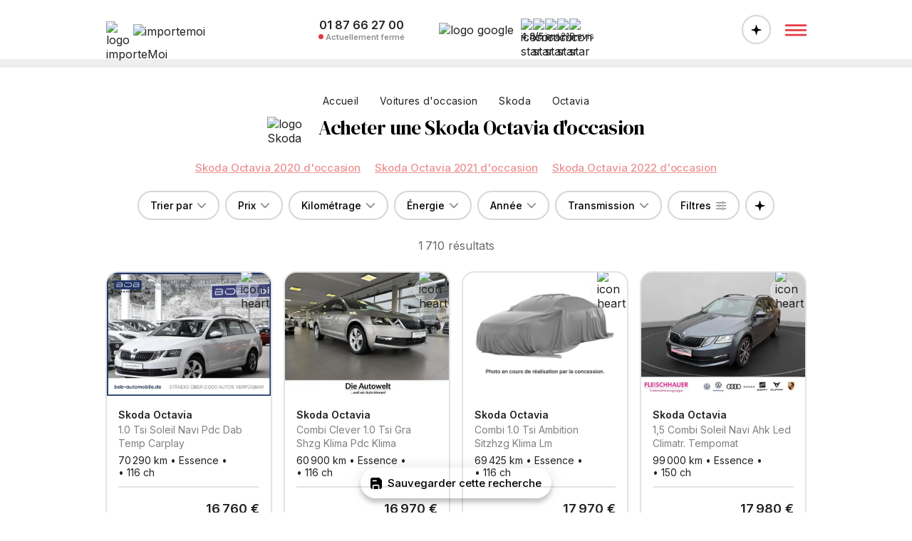

--- FILE ---
content_type: text/html; charset=utf-8
request_url: https://importemoi.fr/skoda-octavia-occasion-allemagne
body_size: 75194
content:
<!DOCTYPE html><html lang="fr-FR"><head><meta charSet="utf-8" data-next-head=""/><meta name="viewport" content="width=device-width" data-next-head=""/><link rel="icon" type="image/png" href="/img/favicon-32x32.png" sizes="32x32" data-next-head=""/><link rel="icon" type="image/png" href="/img/favicon-64x64.png" sizes="64x64" data-next-head=""/><link rel="icon" type="image/png" href="/img/favicon-96x96.png" sizes="96x96" data-next-head=""/><link rel="icon" type="image/svg+xml" href="/img/favicon.svg" data-next-head=""/><link rel="shortcut icon" href="/img/favicon.ico" data-next-head=""/><link rel="apple-touch-icon" sizes="180x180" href="/img/apple-touch-icon.png" data-next-head=""/><meta name="apple-mobile-web-app-title" content="importeMoi" data-next-head=""/><link rel="manifest" href="/img/site.webmanifest" data-next-head=""/><meta name="msapplication-TileImage" content="/img/favicon-152x152.png" data-next-head=""/><meta name="msapplication-TileColor" content="#FFFFFF" data-next-head=""/><meta name="application-name" content="importeMoi" data-next-head=""/><meta property="og:site_name" content="importeMoi" data-next-head=""/><meta name="author" content="importeMoi" data-next-head=""/><meta name="msvalidate.01" content="EA7810A8904EBE113ECC37DD45E392F3" data-next-head=""/><meta name="google-site-verification" content="3YL-yFDyh7cc4QDjxUllRO_3ddcbv2RYWetx9mSbq0U" data-next-head=""/><title data-next-head="">Achetez Skoda Octavia d&#x27;occasion d&#x27;Allemagne</title><meta name="description" content="Faites importer votre Skoda Octavia d&#x27;occasion depuis une concession officielle Allemande. Achetez en toute sécurité le véhicule de vos rêves." data-next-head=""/><meta name="robots" content="index, follow, max-image-preview:large, max-snippet:-1, max-video-preview:-1" data-next-head=""/><meta property="og:type" content="website" data-next-head=""/><meta property="og:title" content="Achetez Skoda Octavia d&#x27;occasion d&#x27;Allemagne" data-next-head=""/><meta property="og:description" content="Faites importer votre Skoda Octavia d&#x27;occasion depuis une concession officielle Allemande. Achetez en toute sécurité le véhicule de vos rêves." data-next-head=""/><meta property="og:url" content="https://importemoi.fr/skoda-octavia-occasion-allemagne" data-next-head=""/><link href="https://importemoi.fr/skoda-octavia-occasion-allemagne" rel="canonical" data-next-head=""/><link rel="preload" href="https://storage.importemoi.fr/ad/40010b75-da7e-4ed1-ae3c-ff3c19c96eac/skoda-octavia-2019-1.webp" as="image" data-next-head=""/><link rel="preload" href="https://storage.importemoi.fr/ad/40010b75-da7e-4ed1-ae3c-ff3c19c96eac/skoda-octavia-2019-1.webp" as="image" data-next-head=""/><link rel="preload" href="/img/no_picture.webp" as="image" data-next-head=""/><link rel="preload" href="https://storage.importemoi.fr/ad/40010b75-da7e-4ed1-ae3c-ff3c19c96eac/skoda-octavia-2019-1.webp" as="image" data-next-head=""/><link rel="preload" href="https://storage.importemoi.fr/ad/40010b75-da7e-4ed1-ae3c-ff3c19c96eac/skoda-octavia-2019-1.webp" as="image" data-next-head=""/><link rel="preload" href="https://storage.importemoi.fr/ad/40010b75-da7e-4ed1-ae3c-ff3c19c96eac/skoda-octavia-2019-1.webp" as="image" data-next-head=""/><link rel="preload" href="https://storage.importemoi.fr/ad/40010b75-da7e-4ed1-ae3c-ff3c19c96eac/skoda-octavia-2019-1.webp" as="image" data-next-head=""/><link rel="preload" href="https://storage.importemoi.fr/ad/40010b75-da7e-4ed1-ae3c-ff3c19c96eac/skoda-octavia-2019-1.webp" as="image" data-next-head=""/><link rel="preload" href="https://storage.importemoi.fr/ad/40010b75-da7e-4ed1-ae3c-ff3c19c96eac/skoda-octavia-2019-1.webp" as="image" data-next-head=""/><link rel="preload" href="https://storage.importemoi.fr/ad/40010b75-da7e-4ed1-ae3c-ff3c19c96eac/skoda-octavia-2019-1.webp" as="image" data-next-head=""/><link rel="preload" href="https://storage.importemoi.fr/ad/40010b75-da7e-4ed1-ae3c-ff3c19c96eac/skoda-octavia-2019-1.webp" as="image" data-next-head=""/><link rel="preload" href="https://storage.importemoi.fr/ad/40010b75-da7e-4ed1-ae3c-ff3c19c96eac/skoda-octavia-2019-1.webp" as="image" data-next-head=""/><link rel="preload" href="https://storage.importemoi.fr/ad/40010b75-da7e-4ed1-ae3c-ff3c19c96eac/skoda-octavia-2019-1.webp" as="image" data-next-head=""/><link rel="preload" href="https://storage.importemoi.fr/ad/40010b75-da7e-4ed1-ae3c-ff3c19c96eac/skoda-octavia-2019-1.webp" as="image" data-next-head=""/><link rel="preload" href="https://storage.importemoi.fr/ad/40010b75-da7e-4ed1-ae3c-ff3c19c96eac/skoda-octavia-2019-1.webp" as="image" data-next-head=""/><link rel="preload" href="https://storage.importemoi.fr/ad/40010b75-da7e-4ed1-ae3c-ff3c19c96eac/skoda-octavia-2019-1.webp" as="image" data-next-head=""/><link rel="preload" href="https://storage.importemoi.fr/ad/40010b75-da7e-4ed1-ae3c-ff3c19c96eac/skoda-octavia-2019-1.webp" as="image" data-next-head=""/><link rel="preload" href="/img/no_picture.webp" as="image" data-next-head=""/><link rel="preload" href="https://storage.importemoi.fr/ad/40010b75-da7e-4ed1-ae3c-ff3c19c96eac/skoda-octavia-2019-1.webp" as="image" data-next-head=""/><link rel="preload" href="https://storage.importemoi.fr/ad/40010b75-da7e-4ed1-ae3c-ff3c19c96eac/skoda-octavia-2019-1.webp" as="image" data-next-head=""/><link rel="preload" href="https://storage.importemoi.fr/ad/40010b75-da7e-4ed1-ae3c-ff3c19c96eac/skoda-octavia-2019-1.webp" as="image" data-next-head=""/><link rel="preload" href="https://storage.importemoi.fr/ad/40010b75-da7e-4ed1-ae3c-ff3c19c96eac/skoda-octavia-2019-1.webp" as="image" data-next-head=""/><link rel="preload" href="https://storage.importemoi.fr/ad/40010b75-da7e-4ed1-ae3c-ff3c19c96eac/skoda-octavia-2019-1.webp" as="image" data-next-head=""/><link rel="preload" href="https://storage.importemoi.fr/ad/40010b75-da7e-4ed1-ae3c-ff3c19c96eac/skoda-octavia-2019-1.webp" as="image" data-next-head=""/><link rel="preload" href="https://storage.importemoi.fr/ad/40010b75-da7e-4ed1-ae3c-ff3c19c96eac/skoda-octavia-2019-1.webp" as="image" data-next-head=""/><link rel="preload" href="https://storage.importemoi.fr/ad/40010b75-da7e-4ed1-ae3c-ff3c19c96eac/skoda-octavia-2019-1.webp" as="image" data-next-head=""/><link rel="preload" href="https://storage.importemoi.fr/ad/40010b75-da7e-4ed1-ae3c-ff3c19c96eac/skoda-octavia-2019-1.webp" as="image" data-next-head=""/><link rel="preload" href="https://storage.importemoi.fr/ad/40010b75-da7e-4ed1-ae3c-ff3c19c96eac/skoda-octavia-2019-1.webp" as="image" data-next-head=""/><link rel="preload" href="https://storage.importemoi.fr/ad/40010b75-da7e-4ed1-ae3c-ff3c19c96eac/skoda-octavia-2019-1.webp" as="image" data-next-head=""/><link rel="preload" href="https://storage.importemoi.fr/ad/40010b75-da7e-4ed1-ae3c-ff3c19c96eac/skoda-octavia-2019-1.webp" as="image" data-next-head=""/><link rel="preload" href="https://storage.importemoi.fr/ad/40010b75-da7e-4ed1-ae3c-ff3c19c96eac/skoda-octavia-2019-1.webp" as="image" data-next-head=""/><link rel="preload" href="https://storage.importemoi.fr/ad/40010b75-da7e-4ed1-ae3c-ff3c19c96eac/skoda-octavia-2019-1.webp" as="image" data-next-head=""/><link rel="preload" href="https://storage.importemoi.fr/ad/40010b75-da7e-4ed1-ae3c-ff3c19c96eac/skoda-octavia-2019-1.webp" as="image" data-next-head=""/><link rel="preload" href="https://storage.importemoi.fr/ad/40010b75-da7e-4ed1-ae3c-ff3c19c96eac/skoda-octavia-2019-1.webp" as="image" data-next-head=""/><link rel="preload" href="https://storage.importemoi.fr/ad/40010b75-da7e-4ed1-ae3c-ff3c19c96eac/skoda-octavia-2019-1.webp" as="image" data-next-head=""/><link rel="preload" href="https://storage.importemoi.fr/ad/40010b75-da7e-4ed1-ae3c-ff3c19c96eac/skoda-octavia-2019-1.webp" as="image" data-next-head=""/><link rel="preload" href="/_next/static/media/e4af272ccee01ff0-s.p.woff2" as="font" type="font/woff2" crossorigin="anonymous" data-next-font="size-adjust"/><link rel="preload" href="/_next/static/media/fa3e259cafa8f47e-s.p.woff2" as="font" type="font/woff2" crossorigin="anonymous" data-next-font="size-adjust"/><link rel="preload" href="/_next/static/css/d5acca05be5843af.css?dpl=dpl_32rmpqowp1hmQ2uFqcmTMdmDyZq2" as="style"/><link rel="stylesheet" href="/_next/static/css/d5acca05be5843af.css?dpl=dpl_32rmpqowp1hmQ2uFqcmTMdmDyZq2" data-n-g=""/><link rel="preload" href="/_next/static/css/d1a4d2efe898d8ef.css?dpl=dpl_32rmpqowp1hmQ2uFqcmTMdmDyZq2" as="style"/><link rel="stylesheet" href="/_next/static/css/d1a4d2efe898d8ef.css?dpl=dpl_32rmpqowp1hmQ2uFqcmTMdmDyZq2" data-n-p=""/><noscript data-n-css=""></noscript><script defer="" nomodule="" src="/_next/static/chunks/polyfills-42372ed130431b0a.js?dpl=dpl_32rmpqowp1hmQ2uFqcmTMdmDyZq2"></script><script src="/_next/static/chunks/webpack-3d0a6796b15c56dd.js?dpl=dpl_32rmpqowp1hmQ2uFqcmTMdmDyZq2" defer=""></script><script src="/_next/static/chunks/framework-b9fd9bcc3ecde907.js?dpl=dpl_32rmpqowp1hmQ2uFqcmTMdmDyZq2" defer=""></script><script src="/_next/static/chunks/main-62ebe6b8236c3c50.js?dpl=dpl_32rmpqowp1hmQ2uFqcmTMdmDyZq2" defer=""></script><script src="/_next/static/chunks/pages/_app-f036c4823b135b38.js?dpl=dpl_32rmpqowp1hmQ2uFqcmTMdmDyZq2" defer=""></script><script src="/_next/static/chunks/58474bfb-0383bd7988fb6ea8.js?dpl=dpl_32rmpqowp1hmQ2uFqcmTMdmDyZq2" defer=""></script><script src="/_next/static/chunks/646-8f14cf7d07796698.js?dpl=dpl_32rmpqowp1hmQ2uFqcmTMdmDyZq2" defer=""></script><script src="/_next/static/chunks/480-a62190d38062e67e.js?dpl=dpl_32rmpqowp1hmQ2uFqcmTMdmDyZq2" defer=""></script><script src="/_next/static/chunks/pages/%5Bpath%5D-6a7e5d2eca18b5aa.js?dpl=dpl_32rmpqowp1hmQ2uFqcmTMdmDyZq2" defer=""></script><script src="/_next/static/1rDLg7i69xqVvh9b30ByY/_buildManifest.js?dpl=dpl_32rmpqowp1hmQ2uFqcmTMdmDyZq2" defer=""></script><script src="/_next/static/1rDLg7i69xqVvh9b30ByY/_ssgManifest.js?dpl=dpl_32rmpqowp1hmQ2uFqcmTMdmDyZq2" defer=""></script></head><body><div id="__next"><div class="__className_f367f3 __variable_0e4539"><noscript><iframe src="https://www.googletagmanager.com/ns.html?id=GTM-WZBFHF2" height="0" width="0" style="display:none;visibility:hidden"></iframe></noscript><div class="header"><div class="container"><div class="cont"><div class="flex-1 flex"><a class="wrapperLogo" style="position:relative" href="https://importemoi.fr/"><img src="/svg/logo.svg" alt="logo importeMoi" width="24" height="24"/><div style="margin-left:14px;margin-top:4px;position:relative"><img src="/svg/importemoi_black.svg" alt="importemoi" width="130" height="20"/></div></a></div><div class="header-center responsive-desktop"><div class="header-phone"><a href="tel:+33187662700"><p class="header-phone-value">01 87 66 27 00</p><div class="flex ai-center"><div class="header-phone-circle red"></div><p class="header-phone-text">Actuellement fermé</p></div></a></div><div class="header-reviews"><img src="/svg/google.svg" alt="logo google" class="header-reviews-logo-google"/><div class="Stars_wrapper__JEnWq"><div class="Stars_wrapperStars__4YmZ8"><img loading="lazy" src="/svg/star.svg" alt="icon star" width="17" height="17"/><img loading="lazy" src="/svg/star.svg" alt="icon star" width="17" height="17"/><img loading="lazy" src="/svg/star.svg" alt="icon star" width="17" height="17"/><img loading="lazy" src="/svg/star.svg" alt="icon star" width="17" height="17"/><img loading="lazy" src="/svg/starHalf.svg" alt="icon star" width="17" height="17"/></div><div class="Stars_label__uCPBK"><span style="font-weight:600">4,9<!-- -->/5 </span>sur 218 avis</div></div></div></div><div class="flex-1 flex jc-end jc-flex-end ai-center"><button class="openAssistant " title="Ouvrir l&#x27;assistant"><svg width="15" height="14" viewBox="0 0 15 14" xmlns="http://www.w3.org/2000/svg"><path d="M7.5 14.0029C7.33594 14.0029 7.19466 13.9482 7.07617 13.8389C6.95768 13.7295 6.88249 13.5882 6.85059 13.415C6.73665 12.654 6.61816 11.9977 6.49512 11.4463C6.37663 10.8949 6.23079 10.4277 6.05762 10.0449C5.889 9.66211 5.6748 9.3431 5.41504 9.08789C5.15983 8.82812 4.84082 8.61621 4.45801 8.45215C4.07975 8.28809 3.62174 8.14909 3.08398 8.03516C2.54622 7.92122 1.9082 7.81413 1.16992 7.71387C0.992188 7.69564 0.846354 7.625 0.732422 7.50195C0.61849 7.37891 0.561523 7.23307 0.561523 7.06445C0.561523 6.89583 0.61849 6.75 0.732422 6.62695C0.846354 6.50391 0.994466 6.43099 1.17676 6.4082C2.06087 6.3125 2.80371 6.19857 3.40527 6.06641C4.01139 5.92969 4.51042 5.74284 4.90234 5.50586C5.29883 5.26888 5.61784 4.95215 5.85938 4.55566C6.10091 4.15462 6.2946 3.64193 6.44043 3.01758C6.59082 2.39323 6.72754 1.62533 6.85059 0.713867C6.87793 0.54069 6.95085 0.399414 7.06934 0.290039C7.19238 0.180664 7.33594 0.125977 7.5 0.125977C7.66406 0.125977 7.80534 0.180664 7.92383 0.290039C8.04232 0.394857 8.11751 0.536133 8.14941 0.713867C8.28158 1.62533 8.42285 2.39095 8.57324 3.01074C8.72363 3.63053 8.91732 4.14095 9.1543 4.54199C9.39583 4.93848 9.71257 5.25521 10.1045 5.49219C10.4964 5.72461 10.9954 5.90918 11.6016 6.0459C12.2077 6.18262 12.9505 6.30339 13.8301 6.4082C14.0033 6.43099 14.1468 6.50391 14.2607 6.62695C14.3792 6.75 14.4385 6.89583 14.4385 7.06445C14.4385 7.23307 14.3792 7.37891 14.2607 7.50195C14.1468 7.625 14.0033 7.69564 13.8301 7.71387C12.946 7.81413 12.1986 7.93262 11.5879 8.06934C10.9818 8.2015 10.4827 8.38607 10.0908 8.62305C9.69889 8.86003 9.38216 9.17904 9.14062 9.58008C8.89909 9.97656 8.70312 10.487 8.55273 11.1113C8.4069 11.7311 8.27246 12.4967 8.14941 13.4082C8.12207 13.5859 8.04688 13.7295 7.92383 13.8389C7.80534 13.9482 7.66406 14.0029 7.5 14.0029Z"></path></svg></button><div class="menu"><button title="Ouvrir le menu"><svg width="54" height="54" viewBox="0 0 54 54" fill="none" xmlns="http://www.w3.org/2000/svg"><path d="M13.1875 35.5469C12.7917 35.5469 12.4531 35.4062 12.1719 35.125C11.901 34.8333 11.7656 34.4896 11.7656 34.0938C11.7656 33.7083 11.901 33.375 12.1719 33.0938C12.4531 32.8021 12.7917 32.6562 13.1875 32.6562H40.8125C41.2083 32.6562 41.5417 32.7969 41.8125 33.0781C42.0938 33.3594 42.2344 33.6979 42.2344 34.0938C42.2344 34.4896 42.0938 34.8333 41.8125 35.125C41.5417 35.4062 41.2083 35.5469 40.8125 35.5469H13.1875ZM13.1875 28.7812C12.7917 28.7812 12.4531 28.6406 12.1719 28.3594C11.901 28.0781 11.7656 27.7396 11.7656 27.3438C11.7656 26.9479 11.901 26.6094 12.1719 26.3281C12.4531 26.0469 12.7917 25.9062 13.1875 25.9062H40.8125C41.2083 25.9062 41.5417 26.0469 41.8125 26.3281C42.0938 26.599 42.2344 26.9375 42.2344 27.3438C42.2344 27.7396 42.0938 28.0781 41.8125 28.3594C41.5417 28.6406 41.2083 28.7812 40.8125 28.7812H13.1875ZM13.1875 22.0469C12.7917 22.0469 12.4531 21.901 12.1719 21.6094C11.901 21.3177 11.7656 20.9792 11.7656 20.5938C11.7656 20.2083 11.901 19.875 12.1719 19.5938C12.4531 19.3021 12.7917 19.1562 13.1875 19.1562H40.8125C41.2083 19.1562 41.5417 19.2969 41.8125 19.5781C42.0938 19.8594 42.2344 20.1979 42.2344 20.5938C42.2344 20.9896 42.0938 21.3333 41.8125 21.625C41.5417 21.9062 41.2083 22.0469 40.8125 22.0469H13.1875Z" fill="#E63946"></path></svg></button></div></div></div></div></div><div class="wrapper"><div class="FullFilter_wrapper__aAsXj  fullFilter noselect"><div class="FullFilter_container__lDOwx"><img src="/svg/corner.svg" class="FullFilter_corner__n5ozb" alt="icon corner"/><img src="/svg/corner.svg" class="FullFilter_corner__n5ozb" alt="icon corner"/><div class="FullFilter_top__DStL2"><button class="FullFilter_remove__i48sM">Effacer tous les filtres</button><div></div><button><svg width="38" height="38" viewBox="0 0 38 38" fill="none" xmlns="http://www.w3.org/2000/svg"><path d="M11.1152 27.5586C10.9577 27.4082 10.8503 27.222 10.793 27C10.7428 26.7852 10.7464 26.5739 10.8037 26.3662C10.861 26.1514 10.9648 25.9688 11.1152 25.8184L17.249 19.6738L11.1152 13.54C10.9648 13.3896 10.861 13.2106 10.8037 13.0029C10.7536 12.7881 10.7536 12.5732 10.8037 12.3584C10.861 12.1436 10.9648 11.9574 11.1152 11.7998C11.2728 11.6351 11.459 11.5277 11.6738 11.4775C11.8887 11.4274 12.0999 11.431 12.3076 11.4883C12.5225 11.5384 12.7087 11.6387 12.8662 11.7891L19 17.9336L25.1445 11.7891C25.3737 11.5599 25.6602 11.4453 26.0039 11.4453C26.3477 11.4453 26.6413 11.5635 26.8848 11.7998C27.1283 12.0361 27.2464 12.3298 27.2393 12.6807C27.2393 13.0244 27.1247 13.3109 26.8955 13.54L20.751 19.6738L26.8955 25.8184C27.1247 26.0475 27.2393 26.334 27.2393 26.6777C27.2393 27.0215 27.1211 27.3151 26.8848 27.5586C26.6413 27.8021 26.3477 27.9202 26.0039 27.9131C25.6602 27.9131 25.3737 27.7985 25.1445 27.5693L19 21.4248L12.8662 27.5693C12.7087 27.7197 12.5225 27.82 12.3076 27.8701C12.0999 27.9274 11.8887 27.9274 11.6738 27.8701C11.459 27.82 11.2728 27.7161 11.1152 27.5586Z" fill="black"></path></svg></button></div><div class="FullFilter_cont__ikL3_"><div class="FullFilter_section__NUMy0"><div class="FullFilter_top__DStL2"><p class="FullFilter_label__saPa3">Marque et modèle</p><div><svg width="16" height="3" viewBox="0 0 16 3" fill="none" xmlns="http://www.w3.org/2000/svg"><path d="M1.57617 2.24609C1.38086 2.24609 1.19857 2.19727 1.0293 2.09961C0.866536 1.99544 0.729818 1.85872 0.619141 1.68945C0.514974 1.52018 0.462891 1.33138 0.462891 1.12305C0.462891 0.921224 0.514974 0.735677 0.619141 0.566406C0.729818 0.397135 0.866536 0.260417 1.0293 0.15625C1.19857 0.0520833 1.38086 0 1.57617 0H14.8965C15.1895 0 15.4466 0.113932 15.668 0.341797C15.8893 0.563151 16 0.823568 16 1.12305C16 1.42904 15.8893 1.69271 15.668 1.91406C15.4466 2.13542 15.1895 2.24609 14.8965 2.24609H1.57617Z" fill="#9F9F9F"></path></svg></div></div><div class="FullFilter_wrapperMakeModel__bC9JR"><label><select class="FullFilter_make__uKqaY"><option value="">Marque</option><option value="8">Aston Martin</option><option value="9">Audi</option><option value="13">BMW</option><option value="11">Bentley</option><option value="51802">Cupra</option><option value="27">Ferrari</option><option value="37">Jaguar</option><option value="41">Lamborghini</option><option value="15641">Land Rover</option><option value="45">Maserati</option><option value="16348">Maybach</option><option value="51519">McLaren</option><option value="47">Mercedes-Benz</option><option value="16338">Mini</option><option value="51817">Polestar</option><option value="57">Porsche</option><option value="61">Rolls-Royce</option><option value="64">Seat</option><option value="65" selected="">Skoda</option><option value="74">Volkswagen</option><option value="73">Volvo</option></select></label><label><select class="FullFilter_model__xgTmC"><option value="">Modèle</option><option value="21032">Autres</option><option value="19779">Citigo</option><option value="75750">Enyaq</option><option value="15878">Fabia</option><option value="75292">Kamiq</option><option value="74628">Karoq</option><option value="74375">Kodiaq</option><option value="15222" selected="">Octavia</option><option value="20184">Rapid/Spaceback</option><option value="75258">Scala</option><option value="16621">Superb</option></select></label><label><input type="text" spellcheck="false" placeholder="Finition" value=""/></label></div></div><div class="FullFilter_section__NUMy0"><div class="FullFilter_top__DStL2"><p class="FullFilter_label__saPa3">Kilométrage</p><div><svg width="16" height="3" viewBox="0 0 16 3" fill="none" xmlns="http://www.w3.org/2000/svg"><path d="M1.57617 2.24609C1.38086 2.24609 1.19857 2.19727 1.0293 2.09961C0.866536 1.99544 0.729818 1.85872 0.619141 1.68945C0.514974 1.52018 0.462891 1.33138 0.462891 1.12305C0.462891 0.921224 0.514974 0.735677 0.619141 0.566406C0.729818 0.397135 0.866536 0.260417 1.0293 0.15625C1.19857 0.0520833 1.38086 0 1.57617 0H14.8965C15.1895 0 15.4466 0.113932 15.668 0.341797C15.8893 0.563151 16 0.823568 16 1.12305C16 1.42904 15.8893 1.69271 15.668 1.91406C15.4466 2.13542 15.1895 2.24609 14.8965 2.24609H1.57617Z" fill="#9F9F9F"></path></svg></div></div><div class="Filter_wrapperHisto__JITcG noselect"><div class="Filter_bars___uISE"></div><div data-testid="element" class="range-slider"><div role="slider" class="range-slider__thumb" data-lower="true"></div><div role="slider" class="range-slider__thumb" data-upper="true"></div><div class="range-slider__range"></div></div><div class="Filter_inputs__nGP3F"><label><p>Minimum</p><input type="text" placeholder="-" value=""/></label><label><p>Maximum</p><input type="text" placeholder="-" value=""/></label></div></div><div style="height:20px"></div></div><div class="FullFilter_section__NUMy0"><div class="FullFilter_top__DStL2"><p class="FullFilter_label__saPa3">Prix</p><div><svg width="16" height="3" viewBox="0 0 16 3" fill="none" xmlns="http://www.w3.org/2000/svg"><path d="M1.57617 2.24609C1.38086 2.24609 1.19857 2.19727 1.0293 2.09961C0.866536 1.99544 0.729818 1.85872 0.619141 1.68945C0.514974 1.52018 0.462891 1.33138 0.462891 1.12305C0.462891 0.921224 0.514974 0.735677 0.619141 0.566406C0.729818 0.397135 0.866536 0.260417 1.0293 0.15625C1.19857 0.0520833 1.38086 0 1.57617 0H14.8965C15.1895 0 15.4466 0.113932 15.668 0.341797C15.8893 0.563151 16 0.823568 16 1.12305C16 1.42904 15.8893 1.69271 15.668 1.91406C15.4466 2.13542 15.1895 2.24609 14.8965 2.24609H1.57617Z" fill="#9F9F9F"></path></svg></div></div><div class="Filter_wrapperHisto__JITcG noselect"><div class="Filter_bars___uISE"></div><div data-testid="element" class="range-slider"><div role="slider" class="range-slider__thumb" data-lower="true"></div><div role="slider" class="range-slider__thumb" data-upper="true"></div><div class="range-slider__range"></div></div><div class="Filter_inputs__nGP3F"><label><p>Minimum</p><input type="text" placeholder="-" value=""/></label><label><p>Maximum</p><input type="text" placeholder="-" value=""/></label></div></div><div style="height:20px"></div></div><div class="FullFilter_section__NUMy0"><div class="FullFilter_top__DStL2"><p class="FullFilter_label__saPa3">Année</p><div><svg width="16" height="3" viewBox="0 0 16 3" fill="none" xmlns="http://www.w3.org/2000/svg"><path d="M1.57617 2.24609C1.38086 2.24609 1.19857 2.19727 1.0293 2.09961C0.866536 1.99544 0.729818 1.85872 0.619141 1.68945C0.514974 1.52018 0.462891 1.33138 0.462891 1.12305C0.462891 0.921224 0.514974 0.735677 0.619141 0.566406C0.729818 0.397135 0.866536 0.260417 1.0293 0.15625C1.19857 0.0520833 1.38086 0 1.57617 0H14.8965C15.1895 0 15.4466 0.113932 15.668 0.341797C15.8893 0.563151 16 0.823568 16 1.12305C16 1.42904 15.8893 1.69271 15.668 1.91406C15.4466 2.13542 15.1895 2.24609 14.8965 2.24609H1.57617Z" fill="#9F9F9F"></path></svg></div></div><div class="Filter_wrapperYear__U2pA9 noselect"><div data-testid="element" class="range-slider"><div role="slider" class="range-slider__thumb" data-lower="true"></div><div role="slider" class="range-slider__thumb" data-upper="true"></div><div class="range-slider__range"></div></div><div class="Filter_inputs__nGP3F"><label><p>Minimum</p><input type="text" placeholder="-" value=""/></label><label><p>Maximum</p><input type="text" placeholder="-" value=""/></label></div></div><div style="height:20px"></div></div><div class="FullFilter_section__NUMy0"><div class="FullFilter_top__DStL2"><p class="FullFilter_label__saPa3">Énergie</p><div><svg width="16" height="3" viewBox="0 0 16 3" fill="none" xmlns="http://www.w3.org/2000/svg"><path d="M1.57617 2.24609C1.38086 2.24609 1.19857 2.19727 1.0293 2.09961C0.866536 1.99544 0.729818 1.85872 0.619141 1.68945C0.514974 1.52018 0.462891 1.33138 0.462891 1.12305C0.462891 0.921224 0.514974 0.735677 0.619141 0.566406C0.729818 0.397135 0.866536 0.260417 1.0293 0.15625C1.19857 0.0520833 1.38086 0 1.57617 0H14.8965C15.1895 0 15.4466 0.113932 15.668 0.341797C15.8893 0.563151 16 0.823568 16 1.12305C16 1.42904 15.8893 1.69271 15.668 1.91406C15.4466 2.13542 15.1895 2.24609 14.8965 2.24609H1.57617Z" fill="#9F9F9F"></path></svg></div></div><div class="Filter_wrapperButtons__WrN7L FullFilter_wrapperFilterEnergy__ywQ9c noselect"><div><button class=""><svg width="17" height="24" viewBox="0 0 17 24" xmlns="http://www.w3.org/2000/svg"><path d="M8.5 23.4922C6.90625 23.4844 5.51172 23.1562 4.31641 22.5078C3.12109 21.8672 2.19141 20.9648 1.52734 19.8008C0.863281 18.6289 0.53125 17.2656 0.53125 15.7109C0.53125 14.9766 0.613281 14.2422 0.777344 13.5078C0.949219 12.7734 1.16016 12.0664 1.41016 11.3867C1.66016 10.707 1.91797 10.0781 2.18359 9.5C2.76953 8.19531 3.47656 6.85938 4.30469 5.49219C5.13281 4.11719 5.95312 2.80859 6.76562 1.56641C6.97656 1.22266 7.22266 0.957031 7.50391 0.769531C7.78516 0.582031 8.11719 0.488281 8.5 0.488281C8.875 0.488281 9.20312 0.582031 9.48438 0.769531C9.76562 0.957031 10.0195 1.22266 10.2461 1.56641C11.043 2.79297 11.8516 4.08594 12.6719 5.44531C13.4922 6.80469 14.1953 8.13281 14.7812 9.42969C15.0547 10.0078 15.3203 10.6445 15.5781 11.3398C15.8359 12.0352 16.0469 12.7539 16.2109 13.4961C16.3828 14.2305 16.4688 14.9688 16.4688 15.7109C16.4688 17.2656 16.1367 18.6289 15.4727 19.8008C14.8086 20.9648 13.8789 21.8672 12.6836 22.5078C11.4883 23.1562 10.0938 23.4844 8.5 23.4922ZM8.5 21.125C9.61719 21.125 10.5938 20.8984 11.4297 20.4453C12.2734 19.9922 12.9258 19.3594 13.3867 18.5469C13.8555 17.7344 14.0898 16.7891 14.0898 15.7109C14.0898 14.8359 13.9414 13.9609 13.6445 13.0859C13.3555 12.2031 13.0352 11.3711 12.6836 10.5898C12.1133 9.28516 11.4688 8.0625 10.75 6.92188C10.0391 5.78125 9.32422 4.67578 8.60547 3.60547C8.57422 3.55078 8.53906 3.52734 8.5 3.53516C8.46094 3.53516 8.42578 3.55859 8.39453 3.60547C7.67578 4.68359 6.95703 5.79688 6.23828 6.94531C5.51953 8.09375 4.87109 9.32422 4.29297 10.6367C3.94141 11.4102 3.62109 12.2344 3.33203 13.1094C3.05078 13.9766 2.91016 14.8438 2.91016 15.7109C2.91016 16.7891 3.14062 17.7344 3.60156 18.5469C4.07031 19.3594 4.72266 19.9922 5.55859 20.4453C6.40234 20.8984 7.38281 21.125 8.5 21.125Z"></path></svg><p>Essence</p></button><button class=""><svg width="17" height="24" viewBox="0 0 17 24" xmlns="http://www.w3.org/2000/svg"><path d="M8.5 23.4922C6.90625 23.4844 5.51172 23.1562 4.31641 22.5078C3.12109 21.8672 2.19141 20.9648 1.52734 19.8008C0.863281 18.6289 0.53125 17.2656 0.53125 15.7109C0.53125 14.9766 0.613281 14.2422 0.777344 13.5078C0.949219 12.7734 1.16016 12.0664 1.41016 11.3867C1.66016 10.707 1.91797 10.0781 2.18359 9.5C2.76953 8.19531 3.47656 6.85938 4.30469 5.49219C5.13281 4.11719 5.95312 2.80859 6.76562 1.56641C6.97656 1.22266 7.22266 0.957031 7.50391 0.769531C7.78516 0.582031 8.11719 0.488281 8.5 0.488281C8.875 0.488281 9.20312 0.582031 9.48438 0.769531C9.76562 0.957031 10.0195 1.22266 10.2461 1.56641C11.043 2.79297 11.8516 4.08594 12.6719 5.44531C13.4922 6.80469 14.1953 8.13281 14.7812 9.42969C15.0547 10.0078 15.3203 10.6445 15.5781 11.3398C15.8359 12.0352 16.0469 12.7539 16.2109 13.4961C16.3828 14.2305 16.4688 14.9688 16.4688 15.7109C16.4688 17.2656 16.1367 18.6289 15.4727 19.8008C14.8086 20.9648 13.8789 21.8672 12.6836 22.5078C11.4883 23.1562 10.0938 23.4844 8.5 23.4922ZM8.5 21.125C9.61719 21.125 10.5938 20.8984 11.4297 20.4453C12.2734 19.9922 12.9258 19.3594 13.3867 18.5469C13.8555 17.7344 14.0898 16.7891 14.0898 15.7109C14.0898 14.8359 13.9414 13.9609 13.6445 13.0859C13.3555 12.2031 13.0352 11.3711 12.6836 10.5898C12.1133 9.28516 11.4688 8.0625 10.75 6.92188C10.0391 5.78125 9.32422 4.67578 8.60547 3.60547C8.57422 3.55078 8.53906 3.52734 8.5 3.53516C8.46094 3.53516 8.42578 3.55859 8.39453 3.60547C7.67578 4.68359 6.95703 5.79688 6.23828 6.94531C5.51953 8.09375 4.87109 9.32422 4.29297 10.6367C3.94141 11.4102 3.62109 12.2344 3.33203 13.1094C3.05078 13.9766 2.91016 14.8438 2.91016 15.7109C2.91016 16.7891 3.14062 17.7344 3.60156 18.5469C4.07031 19.3594 4.72266 19.9922 5.55859 20.4453C6.40234 20.8984 7.38281 21.125 8.5 21.125Z"></path></svg><p>Diesel</p></button></div><div><button class=""><svg width="31" height="29" viewBox="0 0 31 29" fill="none" xmlns="http://www.w3.org/2000/svg"><path fill-rule="evenodd" clip-rule="evenodd" d="M17.8008 25.0994C18.9961 25.7478 20.3907 26.0759 21.9844 26.0837C23.5782 26.0759 24.9727 25.7478 26.168 25.0994C27.3633 24.4587 28.293 23.5564 28.9571 22.3923C29.6211 21.2205 29.9532 19.8572 29.9532 18.3025C29.9532 17.5603 29.8672 16.822 29.6953 16.0876C29.5313 15.3455 29.3203 14.6267 29.0625 13.9314C28.8047 13.2361 28.5391 12.5994 28.2657 12.0212C27.6797 10.7244 26.9766 9.39624 26.1563 8.03687C25.336 6.67749 24.5274 5.38452 23.7305 4.15796C23.5039 3.81421 23.25 3.54858 22.9688 3.36108C22.6875 3.17358 22.3594 3.07983 21.9844 3.07983C21.6016 3.07983 21.2696 3.17358 20.9883 3.36108C20.7071 3.54858 20.461 3.81421 20.25 4.15796C19.4375 5.40015 18.6172 6.70874 17.7891 8.08374C17.4702 8.61027 17.1692 9.13216 16.8862 9.64941H19.6526C19.6759 9.61181 19.6993 9.57429 19.7227 9.53687C20.4414 8.38843 21.1602 7.27515 21.8789 6.19702C21.9102 6.15015 21.9453 6.12671 21.9844 6.12671C22.0235 6.1189 22.0586 6.14233 22.0899 6.19702C22.8086 7.26733 23.5235 8.3728 24.2344 9.51343C24.9532 10.6541 25.5977 11.8767 26.168 13.1814C26.5196 13.9626 26.8399 14.7947 27.1289 15.6775C27.4258 16.5525 27.5742 17.4275 27.5742 18.3025C27.5742 19.3806 27.3399 20.3259 26.8711 21.1384C26.4102 21.9509 25.7578 22.5837 24.9141 23.0369C24.0782 23.49 23.1016 23.7166 21.9844 23.7166C20.8672 23.7166 19.8867 23.49 19.043 23.0369C18.2071 22.5837 17.5547 21.9509 17.086 21.1384C16.6783 20.4198 16.4509 19.5972 16.4038 18.6708L14.4502 21.1326C14.5991 21.5745 14.7863 21.9945 15.0117 22.3923C15.6758 23.5564 16.6055 24.4587 17.8008 25.0994Z"></path><path d="M6.88672 26.7517C6.62109 27.0955 6.33203 27.2634 6.01953 27.2556C5.70703 27.2556 5.46094 27.1267 5.28125 26.8689C5.10938 26.6189 5.10156 26.283 5.25781 25.8611L8.53906 17.1541H2.16406C1.91406 17.1541 1.70703 17.0759 1.54297 16.9197C1.37891 16.7634 1.29688 16.5681 1.29688 16.3337C1.29688 16.0837 1.40234 15.8298 1.61328 15.572L12.0781 2.2478C12.3438 1.91187 12.6328 1.7439 12.9453 1.7439C13.2656 1.7439 13.5117 1.8728 13.6836 2.13062C13.8633 2.38062 13.875 2.71655 13.7188 3.13843L10.4375 11.8455H16.8008C17.0586 11.8455 17.2656 11.9275 17.4219 12.0916C17.5859 12.2478 17.668 12.4392 17.668 12.6658C17.668 12.9236 17.5664 13.1814 17.3633 13.4392L6.88672 26.7517ZM7.53125 23.6345L7.10938 23.4587L14.4922 13.697H7.56641L11.4219 5.36499L11.8555 5.55249L4.47266 15.3025H11.3984L7.53125 23.6345Z"></path></svg><p>Hybride</p></button><button class=""><svg width="17" height="26" viewBox="0 0 17 26" xmlns="http://www.w3.org/2000/svg"><path d="M5.89844 25.1602C5.63281 25.5039 5.34375 25.6719 5.03125 25.6641C4.71875 25.6641 4.47266 25.5352 4.29297 25.2773C4.12109 25.0273 4.11328 24.6914 4.26953 24.2695L7.55078 15.5625H1.17578C0.925781 15.5625 0.71875 15.4844 0.554688 15.3281C0.390625 15.1719 0.308594 14.9766 0.308594 14.7422C0.308594 14.4922 0.414062 14.2383 0.625 13.9805L11.0898 0.65625C11.3555 0.320312 11.6445 0.152344 11.957 0.152344C12.2773 0.152344 12.5234 0.28125 12.6953 0.539062C12.875 0.789062 12.8867 1.125 12.7305 1.54688L9.44922 10.2539H15.8125C16.0703 10.2539 16.2773 10.3359 16.4336 10.5C16.5977 10.6562 16.6797 10.8477 16.6797 11.0742C16.6797 11.332 16.5781 11.5898 16.375 11.8477L5.89844 25.1602ZM6.54297 22.043L6.12109 21.8672L13.5039 12.1055H6.57812L10.4336 3.77344L10.8672 3.96094L3.48438 13.7109H10.4102L6.54297 22.043Z"></path></svg><p>Électrique</p></button></div></div><div style="height:20px"></div></div><div class="FullFilter_section__NUMy0"><div class="FullFilter_top__DStL2"><p class="FullFilter_label__saPa3">Transmission</p><div><svg width="16" height="3" viewBox="0 0 16 3" fill="none" xmlns="http://www.w3.org/2000/svg"><path d="M1.57617 2.24609C1.38086 2.24609 1.19857 2.19727 1.0293 2.09961C0.866536 1.99544 0.729818 1.85872 0.619141 1.68945C0.514974 1.52018 0.462891 1.33138 0.462891 1.12305C0.462891 0.921224 0.514974 0.735677 0.619141 0.566406C0.729818 0.397135 0.866536 0.260417 1.0293 0.15625C1.19857 0.0520833 1.38086 0 1.57617 0H14.8965C15.1895 0 15.4466 0.113932 15.668 0.341797C15.8893 0.563151 16 0.823568 16 1.12305C16 1.42904 15.8893 1.69271 15.668 1.91406C15.4466 2.13542 15.1895 2.24609 14.8965 2.24609H1.57617Z" fill="#9F9F9F"></path></svg></div></div><div class="Filter_wrapperButtons__WrN7L noselect"><div><button class=""><svg width="27" height="22" viewBox="0 0 27 22" xmlns="http://www.w3.org/2000/svg"><path d="M1.39453 21.6719C1.05078 21.6719 0.753906 21.5469 0.503906 21.2969C0.253906 21.0469 0.128906 20.75 0.128906 20.4062V1.58594C0.128906 1.24219 0.253906 0.945312 0.503906 0.695312C0.753906 0.445313 1.05078 0.320312 1.39453 0.320312C1.73047 0.320312 2.01953 0.445313 2.26172 0.695312C2.51172 0.945312 2.63672 1.24219 2.63672 1.58594V9.73047H8.20312V1.58594C8.20312 1.24219 8.32812 0.945312 8.57812 0.695312C8.82812 0.445313 9.125 0.320312 9.46875 0.320312C9.80469 0.320312 10.0977 0.445313 10.3477 0.695312C10.5977 0.945312 10.7227 1.24219 10.7227 1.58594V9.73047H16.2773V1.58594C16.2773 1.24219 16.4023 0.945312 16.6523 0.695312C16.9023 0.445313 17.1992 0.320312 17.543 0.320312C17.8789 0.320312 18.1719 0.445313 18.4219 0.695312C18.6719 0.945312 18.7969 1.24219 18.7969 1.58594V9.73047H25.6055C25.9492 9.73047 26.2461 9.85547 26.4961 10.1055C26.7461 10.3555 26.8711 10.6523 26.8711 10.9961V20.4062C26.8711 20.75 26.7461 21.0469 26.4961 21.2969C26.2461 21.5469 25.9492 21.6719 25.6055 21.6719C25.2695 21.6719 24.9766 21.5469 24.7266 21.2969C24.4766 21.0469 24.3516 20.75 24.3516 20.4062V12.25H18.7969V20.4062C18.7969 20.75 18.6719 21.0469 18.4219 21.2969C18.1719 21.5469 17.8789 21.6719 17.543 21.6719C17.1992 21.6719 16.9023 21.5469 16.6523 21.2969C16.4023 21.0469 16.2773 20.75 16.2773 20.4062V12.25H10.7227V20.4062C10.7227 20.75 10.5977 21.0469 10.3477 21.2969C10.0977 21.5469 9.80469 21.6719 9.46875 21.6719C9.125 21.6719 8.82812 21.5469 8.57812 21.2969C8.32812 21.0469 8.20312 20.75 8.20312 20.4062V12.25H2.63672V20.4062C2.63672 20.75 2.51172 21.0469 2.26172 21.2969C2.01953 21.5469 1.73047 21.6719 1.39453 21.6719Z"></path></svg><p>Manuelle</p></button><button class=""><svg width="29" height="24" viewBox="0 0 29 24" xmlns="http://www.w3.org/2000/svg"><path d="M14.0664 17.2812C13.6836 17.2812 13.4531 17.0977 13.375 16.7305L13.1523 15.7695C13.0898 15.7461 13.0273 15.7227 12.9648 15.6992C12.9023 15.6758 12.8398 15.6445 12.7773 15.6055L11.9102 16.1211C11.7695 16.207 11.6172 16.2461 11.4531 16.2383C11.2969 16.2305 11.1602 16.1602 11.043 16.0273L10.4453 15.4297C10.3359 15.3125 10.2734 15.1758 10.2578 15.0195C10.25 14.8633 10.2891 14.7109 10.375 14.5625L10.8789 13.6953C10.8477 13.6406 10.8203 13.5859 10.7969 13.5312C10.7734 13.4766 10.7461 13.418 10.7148 13.3555L9.75391 13.1211C9.38672 13.0273 9.20312 12.7969 9.20312 12.4297V11.5742C9.20312 11.2148 9.38672 10.9922 9.75391 10.9062L10.7148 10.6836C10.7383 10.6133 10.7617 10.5469 10.7852 10.4844C10.8164 10.4219 10.8438 10.3633 10.8672 10.3086L10.3281 9.44141C10.2422 9.30078 10.2109 9.15234 10.2344 8.99609C10.2578 8.83203 10.3281 8.69141 10.4453 8.57422L11.043 7.97656C11.168 7.85938 11.3086 7.79297 11.4648 7.77734C11.6211 7.75391 11.7617 7.78125 11.8867 7.85938L12.7422 8.39844C12.8047 8.35938 12.8672 8.32812 12.9297 8.30469C13 8.28125 13.0742 8.25781 13.1523 8.23438L13.375 7.26172C13.4609 6.89453 13.6914 6.71094 14.0664 6.71094H14.9336C15.3008 6.71094 15.5273 6.89453 15.6133 7.26172L15.8477 8.24609C15.9023 8.26953 15.9609 8.29297 16.0234 8.31641C16.0938 8.33203 16.1641 8.35938 16.2344 8.39844L17.0898 7.85938C17.2305 7.77344 17.3789 7.74219 17.5352 7.76562C17.6914 7.78906 17.8281 7.85938 17.9453 7.97656L18.5664 8.57422C18.6836 8.69141 18.75 8.83203 18.7656 8.99609C18.7812 9.16016 18.7461 9.30859 18.6602 9.44141L18.1328 10.3086C18.1484 10.3633 18.168 10.4219 18.1914 10.4844C18.2227 10.5391 18.2539 10.6055 18.2852 10.6836L19.2344 10.9062C19.6094 10.9922 19.7969 11.2148 19.7969 11.5742V12.4297C19.7969 12.7969 19.6094 13.0273 19.2344 13.1211L18.2734 13.3555C18.25 13.418 18.2266 13.4766 18.2031 13.5312C18.1797 13.5859 18.1523 13.6406 18.1211 13.6953L18.6133 14.5508C18.707 14.6992 18.7461 14.8516 18.7305 15.0078C18.7227 15.1641 18.6602 15.3047 18.543 15.4297L17.9453 16.0273C17.6875 16.3008 17.3984 16.332 17.0781 16.1211L16.2344 15.6055C16.1016 15.6758 15.9727 15.7305 15.8477 15.7695L15.6133 16.7305C15.5352 17.0977 15.3086 17.2812 14.9336 17.2812H14.0664ZM14.5 13.6484C14.9531 13.6484 15.3398 13.4883 15.6602 13.168C15.9883 12.8477 16.1523 12.4609 16.1523 12.0078C16.1523 11.5469 15.9883 11.1523 15.6602 10.8242C15.3398 10.4961 14.9531 10.3359 14.5 10.3438C14.0391 10.3438 13.6484 10.5078 13.3281 10.8359C13.0078 11.1562 12.8477 11.5469 12.8477 12.0078C12.8477 12.4609 13.0078 12.8477 13.3281 13.168C13.6484 13.4883 14.0391 13.6484 14.5 13.6484ZM0.882812 12.0078L3.58984 8.21094C3.80859 7.92188 4.05859 7.77734 4.33984 7.77734C4.62109 7.76953 4.86719 7.91406 5.07812 8.21094L7.79688 12.0195C8.04688 12.3711 8.11719 12.6875 8.00781 12.9688C7.89844 13.25 7.625 13.3906 7.1875 13.3906H5.52344C5.67969 14.4766 6.01562 15.4844 6.53125 16.4141C7.04688 17.3438 7.70703 18.1602 8.51172 18.8633C9.31641 19.5664 10.2266 20.1133 11.2422 20.5039C12.2656 20.9023 13.3516 21.1016 14.5 21.1016C15.7891 21.1016 16.9961 20.8477 18.1211 20.3398C19.2461 19.832 20.2148 19.1484 21.0273 18.2891C21.332 18.0078 21.6445 17.8711 21.9648 17.8789C22.2852 17.8789 22.5586 17.9961 22.7852 18.2305C23.0117 18.4492 23.1211 18.7266 23.1133 19.0625C23.1133 19.3906 22.9688 19.6914 22.6797 19.9648C21.6641 21.043 20.4492 21.9023 19.0352 22.543C17.6289 23.1914 16.1172 23.5156 14.5 23.5156C13.0312 23.5156 11.6406 23.2539 10.3281 22.7305C9.02344 22.207 7.85547 21.4805 6.82422 20.5508C5.79297 19.6289 4.94922 18.5586 4.29297 17.3398C3.63672 16.1133 3.22656 14.7969 3.0625 13.3906H1.48047C1.03516 13.3906 0.757812 13.25 0.648438 12.9688C0.539062 12.6875 0.617188 12.3672 0.882812 12.0078ZM6.33203 4.03906C7.35547 2.95312 8.57031 2.08984 9.97656 1.44922C11.3906 0.808594 12.8984 0.488281 14.5 0.488281C15.9688 0.488281 17.3555 0.75 18.6602 1.27344C19.9727 1.79688 21.1445 2.52344 22.1758 3.45312C23.2148 4.375 24.0586 5.44922 24.707 6.67578C25.3633 7.90234 25.7773 9.21484 25.9492 10.6133H27.5078C27.9531 10.6133 28.2305 10.7578 28.3398 11.0469C28.4492 11.3281 28.375 11.6445 28.1172 11.9961L25.3984 15.793C25.1875 16.082 24.9375 16.2266 24.6484 16.2266C24.3672 16.2266 24.1211 16.082 23.9102 15.793L21.2031 11.9844C20.9453 11.6328 20.8711 11.3164 20.9805 11.0352C21.0977 10.7539 21.3711 10.6133 21.8008 10.6133H23.4766C23.3203 9.53516 22.9844 8.52734 22.4688 7.58984C21.9531 6.65234 21.293 5.83594 20.4883 5.14062C19.6836 4.4375 18.7734 3.89062 17.7578 3.5C16.7422 3.10156 15.6562 2.90234 14.5 2.90234C13.2188 2.90234 12.0156 3.15625 10.8906 3.66406C9.77344 4.17187 8.80469 4.85156 7.98438 5.70312C7.67969 5.98438 7.36719 6.125 7.04688 6.125C6.72656 6.11719 6.45312 5.99609 6.22656 5.76172C6 5.54297 5.88672 5.26953 5.88672 4.94141C5.89453 4.61328 6.04297 4.3125 6.33203 4.03906Z"></path></svg><p>Automatique</p></button></div></div><div style="height:20px"></div></div><div class="FullFilter_section__NUMy0"><div class="FullFilter_top__DStL2"><p class="FullFilter_label__saPa3">Puissance</p><div><svg width="16" height="3" viewBox="0 0 16 3" fill="none" xmlns="http://www.w3.org/2000/svg"><path d="M1.57617 2.24609C1.38086 2.24609 1.19857 2.19727 1.0293 2.09961C0.866536 1.99544 0.729818 1.85872 0.619141 1.68945C0.514974 1.52018 0.462891 1.33138 0.462891 1.12305C0.462891 0.921224 0.514974 0.735677 0.619141 0.566406C0.729818 0.397135 0.866536 0.260417 1.0293 0.15625C1.19857 0.0520833 1.38086 0 1.57617 0H14.8965C15.1895 0 15.4466 0.113932 15.668 0.341797C15.8893 0.563151 16 0.823568 16 1.12305C16 1.42904 15.8893 1.69271 15.668 1.91406C15.4466 2.13542 15.1895 2.24609 14.8965 2.24609H1.57617Z" fill="#9F9F9F"></path></svg></div></div><div class="Filter_wrapperHisto__JITcG noselect"><div class="Filter_bars___uISE"></div><div data-testid="element" class="range-slider"><div role="slider" class="range-slider__thumb" data-lower="true"></div><div role="slider" class="range-slider__thumb" data-upper="true"></div><div class="range-slider__range"></div></div><div class="Filter_inputs__nGP3F"><label><p>Minimum</p><input type="text" placeholder="-" value=""/></label><label><p>Maximum</p><input type="text" placeholder="-" value=""/></label></div></div><div style="height:20px"></div></div><div class="FullFilter_section__NUMy0"><div class="FullFilter_top__DStL2"><p class="FullFilter_label__saPa3">Équipement</p><div><svg width="16" height="3" viewBox="0 0 16 3" fill="none" xmlns="http://www.w3.org/2000/svg"><path d="M1.57617 2.24609C1.38086 2.24609 1.19857 2.19727 1.0293 2.09961C0.866536 1.99544 0.729818 1.85872 0.619141 1.68945C0.514974 1.52018 0.462891 1.33138 0.462891 1.12305C0.462891 0.921224 0.514974 0.735677 0.619141 0.566406C0.729818 0.397135 0.866536 0.260417 1.0293 0.15625C1.19857 0.0520833 1.38086 0 1.57617 0H14.8965C15.1895 0 15.4466 0.113932 15.668 0.341797C15.8893 0.563151 16 0.823568 16 1.12305C16 1.42904 15.8893 1.69271 15.668 1.91406C15.4466 2.13542 15.1895 2.24609 14.8965 2.24609H1.57617Z" fill="#9F9F9F"></path></svg></div></div><div class="Filter_filterEquipment__qYbHu noselect"><div class="Filter_search__k7VyB"><svg viewBox="0 0 24 24" xmlns="http://www.w3.org/2000/svg"><circle cx="11" cy="11" fill="white" r="6" fill-opacity="0.25" stroke-width="1.2"></circle><path d="M20 20L17 17" stroke-width="1.2" stroke-linecap="round"></path></svg><input type="text" spellcheck="false" placeholder="Rechercher un équipement" value=""/></div><div class="Filter_withIcons__xpkOm"><p>Les plus recherchés</p><button class=""><img src="/svg/filters/rearViewCamera.svg" alt="icon Caméra de recul"/><p>Caméra de recul</p></button><button class=""><img src="/svg/filters/carplay.svg" alt="icon CarPlay / Android Auto"/><p>CarPlay / Android Auto</p></button><button class=""><img src="/svg/filters/digitalCounter.svg" alt="icon Compteurs digitaux"/><p>Compteurs digitaux</p></button><button class=""><img src="/svg/filters/coupling.svg" alt="icon Crochet d’attelage"/><p>Crochet d’attelage</p></button><button class=""><img src="/svg/filters/gps.svg" alt="icon Navigation GPS"/><p>Navigation GPS</p></button><button class=""><img src="/svg/filters/sunroof.svg" alt="icon Toit panoramique"/><p>Toit panoramique</p></button></div><div class="Filter_withoutIcons__YMUhi"><div><p>Chassis et sportivité</p><div><button class=""><div><img src="/svg/check2.svg" alt="icon check"/></div><p>4 roues motrices</p></button><button class=""><div><img src="/svg/check2.svg" alt="icon check"/></div><p>Sièges sport</p></button><button class=""><div><img src="/svg/check2.svg" alt="icon check"/></div><p>Suspension sport</p></button><button class=""><div><img src="/svg/check2.svg" alt="icon check"/></div><p>Suspensions pneumatiques</p></button></div></div><div><p>Confort et assistance</p><div><button class=""><div><img src="/svg/check2.svg" alt="icon check"/></div><p>Affichage tête haute</p></button><button class=""><div><img src="/svg/check2.svg" alt="icon check"/></div><p>Avertisseur d’angle mort</p></button><button class=""><div><img src="/svg/check2.svg" alt="icon check"/></div><p>Caméra 360°</p></button><button class=""><div><img src="/svg/check2.svg" alt="icon check"/></div><p>Capteurs d&#x27;aide au stationnement arrière</p></button><button class=""><div><img src="/svg/check2.svg" alt="icon check"/></div><p>Capteurs d&#x27;aide au stationnement avant</p></button><button class=""><div><img src="/svg/check2.svg" alt="icon check"/></div><p>Limiteur de vitesse</p></button><button class=""><div><img src="/svg/check2.svg" alt="icon check"/></div><p>Régulateur de distance ACC</p></button><button class=""><div><img src="/svg/check2.svg" alt="icon check"/></div><p>Régulateur de vitesse</p></button><button class=""><div><img src="/svg/check2.svg" alt="icon check"/></div><p>Stationnement automatique ParkAssist</p></button><button class=""><div><img src="/svg/check2.svg" alt="icon check"/></div><p>Suivi des lignes</p></button><button class=""><div><img src="/svg/check2.svg" alt="icon check"/></div><p>Vision nocturne</p></button></div></div><div><p>Extérieur</p><div><button class=""><div><img src="/svg/check2.svg" alt="icon check"/></div><p>Barres de toit</p></button><button class=""><div><img src="/svg/check2.svg" alt="icon check"/></div><p>Coffre électrique</p></button><button class=""><div><img src="/svg/check2.svg" alt="icon check"/></div><p>Feux à LED</p></button><button class=""><div><img src="/svg/check2.svg" alt="icon check"/></div><p>Phares laser</p></button><button class=""><div><img src="/svg/check2.svg" alt="icon check"/></div><p>Pleins phares automatiques</p></button></div></div><div><p>Intérieur</p><div><button class=""><div><img src="/svg/check2.svg" alt="icon check"/></div><p>Chauffage stationnaire</p></button><button class=""><div><img src="/svg/check2.svg" alt="icon check"/></div><p>Clé confort « Keyless »</p></button><button class=""><div><img src="/svg/check2.svg" alt="icon check"/></div><p>Climatisation</p></button><button class=""><div><img src="/svg/check2.svg" alt="icon check"/></div><p>Éclairage d&#x27;ambiance</p></button><button class=""><div><img src="/svg/check2.svg" alt="icon check"/></div><p>Rétroviseur intérieur jour/nuit automatique</p></button><button class=""><div><img src="/svg/check2.svg" alt="icon check"/></div><p>Siège à réglage lombaire</p></button><button class=""><div><img src="/svg/check2.svg" alt="icon check"/></div><p>Sièges arrières chauffants</p></button><button class=""><div><img src="/svg/check2.svg" alt="icon check"/></div><p>Sièges chauffants</p></button><button class=""><div><img src="/svg/check2.svg" alt="icon check"/></div><p>Sièges électriques</p></button><button class=""><div><img src="/svg/check2.svg" alt="icon check"/></div><p>Sièges massants</p></button><button class=""><div><img src="/svg/check2.svg" alt="icon check"/></div><p>Sièges tout-cuir</p></button><button class=""><div><img src="/svg/check2.svg" alt="icon check"/></div><p>Sièges ventilés</p></button><button class=""><div><img src="/svg/check2.svg" alt="icon check"/></div><p>Volant chauffant</p></button></div></div><div><p>Multimédia et audio</p><div><button class=""><div><img src="/svg/check2.svg" alt="icon check"/></div><p>Bluetooth</p></button><button class=""><div><img src="/svg/check2.svg" alt="icon check"/></div><p>Chargeur smartphone à induction</p></button><button class=""><div><img src="/svg/check2.svg" alt="icon check"/></div><p>Dispositif mains libres</p></button><button class=""><div><img src="/svg/check2.svg" alt="icon check"/></div><p>Radio numérique DAB</p></button><button class=""><div><img src="/svg/check2.svg" alt="icon check"/></div><p>Système audio amélioré</p></button></div></div></div></div><div style="height:20px"></div></div><div class="FullFilter_section__NUMy0"><div class="FullFilter_top__DStL2"><p class="FullFilter_label__saPa3">Couleur</p><div><svg width="16" height="3" viewBox="0 0 16 3" fill="none" xmlns="http://www.w3.org/2000/svg"><path d="M1.57617 2.24609C1.38086 2.24609 1.19857 2.19727 1.0293 2.09961C0.866536 1.99544 0.729818 1.85872 0.619141 1.68945C0.514974 1.52018 0.462891 1.33138 0.462891 1.12305C0.462891 0.921224 0.514974 0.735677 0.619141 0.566406C0.729818 0.397135 0.866536 0.260417 1.0293 0.15625C1.19857 0.0520833 1.38086 0 1.57617 0H14.8965C15.1895 0 15.4466 0.113932 15.668 0.341797C15.8893 0.563151 16 0.823568 16 1.12305C16 1.42904 15.8893 1.69271 15.668 1.91406C15.4466 2.13542 15.1895 2.24609 14.8965 2.24609H1.57617Z" fill="#9F9F9F"></path></svg></div></div><div class="Filter_filterColor__G2d_o noselect"><div class="responsive-desktop"><button class=""><div class="Filter_round__5IB3I" style="background-color:#2B2B2B"><div></div></div><p>Noir</p></button><button class=""><div class="Filter_round__5IB3I" style="background-color:#FFCC00"><div></div></div><p>Jaune</p></button><button class=""><div class="Filter_round__5IB3I" style="background-color:#AEAEAE"><div></div></div><p>Gris</p></button><button class=""><div class="Filter_round__5IB3I" style="background-color:#FF9500"><div></div></div><p>Orange</p></button><button class=""><div class="Filter_round__5IB3I" style="background-color:#E7E7E7"><div></div></div><p>Argent</p></button><button class=""><div class="Filter_round__5IB3I" style="background-color:#FF3B30"><div></div></div><p>Rouge</p></button><button class=""><div class="Filter_round__5IB3I" style="background-color:#F8F8F8"><div></div></div><p>Blanc</p></button><button class=""><div class="Filter_round__5IB3I" style="background-color:#904500"><div></div></div><p>Marron</p></button><button class=""><div class="Filter_round__5IB3I" style="background-color:#9B51E0"><div></div></div><p>Violet</p></button><button class=""><div class="Filter_round__5IB3I" style="background-color:#CB8F58"><div></div></div><p>Bronze</p></button><button class=""><div class="Filter_round__5IB3I" style="background-color:#2F80ED"><div></div></div><p>Bleu</p></button><button class=""><div class="Filter_round__5IB3I" style="background-color:#D8B949"><div></div></div><p>Or</p></button><button class=""><div class="Filter_round__5IB3I" style="background-color:#27AE60"><div></div></div><p>Vert</p></button><button class=""><div class="Filter_round__5IB3I" style="background-color:#F0EAC5"><div></div></div><p>Beige</p></button></div><div class="responsive-mobile"><button class=""><div class="Filter_round__5IB3I" style="background-color:#2B2B2B"><div></div></div><p>Noir</p></button><button class=""><div class="Filter_round__5IB3I" style="background-color:#FFCC00"><div></div></div><p>Jaune</p></button><button class=""><div class="Filter_round__5IB3I" style="background-color:#AEAEAE"><div></div></div><p>Gris</p></button><button class=""><div class="Filter_round__5IB3I" style="background-color:#FF9500"><div></div></div><p>Orange</p></button><button class=""><div class="Filter_round__5IB3I" style="background-color:#E7E7E7"><div></div></div><p>Argent</p></button></div><div class="responsive-mobile"><button class=""><div class="Filter_round__5IB3I" style="background-color:#FF3B30"><div></div></div><p>Rouge</p></button><button class=""><div class="Filter_round__5IB3I" style="background-color:#F8F8F8"><div></div></div><p>Blanc</p></button><button class=""><div class="Filter_round__5IB3I" style="background-color:#904500"><div></div></div><p>Marron</p></button><button class=""><div class="Filter_round__5IB3I" style="background-color:#9B51E0"><div></div></div><p>Violet</p></button><button class=""><div class="Filter_round__5IB3I" style="background-color:#CB8F58"><div></div></div><p>Bronze</p></button></div><div class="responsive-mobile"><button class=""><div class="Filter_round__5IB3I" style="background-color:#2F80ED"><div></div></div><p>Bleu</p></button><button class=""><div class="Filter_round__5IB3I" style="background-color:#D8B949"><div></div></div><p>Or</p></button><button class=""><div class="Filter_round__5IB3I" style="background-color:#27AE60"><div></div></div><p>Vert</p></button><button class=""><div class="Filter_round__5IB3I" style="background-color:#F0EAC5"><div></div></div><p>Beige</p></button></div></div><div style="height:20px"></div></div><div class="FullFilter_section__NUMy0"><div class="FullFilter_top__DStL2"><p class="FullFilter_label__saPa3">Catégorie de véhicule</p><div><svg width="16" height="3" viewBox="0 0 16 3" fill="none" xmlns="http://www.w3.org/2000/svg"><path d="M1.57617 2.24609C1.38086 2.24609 1.19857 2.19727 1.0293 2.09961C0.866536 1.99544 0.729818 1.85872 0.619141 1.68945C0.514974 1.52018 0.462891 1.33138 0.462891 1.12305C0.462891 0.921224 0.514974 0.735677 0.619141 0.566406C0.729818 0.397135 0.866536 0.260417 1.0293 0.15625C1.19857 0.0520833 1.38086 0 1.57617 0H14.8965C15.1895 0 15.4466 0.113932 15.668 0.341797C15.8893 0.563151 16 0.823568 16 1.12305C16 1.42904 15.8893 1.69271 15.668 1.91406C15.4466 2.13542 15.1895 2.24609 14.8965 2.24609H1.57617Z" fill="#9F9F9F"></path></svg></div></div><div class="Filter_wrapperButtons__WrN7L Filter_wrapperBodyType__BWKZv noselect"><button class=""><svg width="44" height="23" viewBox="0 0 44 23" fill="none" xmlns="http://www.w3.org/2000/svg"><path fill-rule="evenodd" clip-rule="evenodd" d="M31 19H13V17H31V19Z"></path><path fill-rule="evenodd" clip-rule="evenodd" d="M15.0747 17.8718C15.0747 20.2095 13.1797 22.1045 10.842 22.1045C8.5044 22.1045 6.60938 20.2095 6.60938 17.8718C6.60938 15.5342 8.5044 13.6392 10.842 13.6392C13.1797 13.6392 15.0747 15.5342 15.0747 17.8718ZM10.842 20.1045C12.0751 20.1045 13.0747 19.1049 13.0747 17.8718C13.0747 16.6388 12.0751 15.6392 10.842 15.6392C9.60897 15.6392 8.60938 16.6388 8.60938 17.8718C8.60938 19.1049 9.60897 20.1045 10.842 20.1045Z"></path><path fill-rule="evenodd" clip-rule="evenodd" d="M37.8569 17.8718C37.8569 20.2095 35.9619 22.1045 33.6243 22.1045C31.2866 22.1045 29.3916 20.2095 29.3916 17.8718C29.3916 15.5342 31.2866 13.6392 33.6243 13.6392C35.9619 13.6392 37.8569 15.5342 37.8569 17.8718ZM33.6243 20.1045C34.8573 20.1045 35.8569 19.1049 35.8569 17.8718C35.8569 16.6388 34.8573 15.6392 33.6243 15.6392C32.3912 15.6392 31.3916 16.6388 31.3916 17.8718C31.3916 19.1049 32.3912 20.1045 33.6243 20.1045Z"></path><path fill-rule="evenodd" clip-rule="evenodd" d="M37.1008 3.74757C34.0168 2.92122 30.8326 2.52879 27.6401 2.58161L22.6308 2.66449C21.207 2.68804 19.8144 3.08569 18.5928 3.81751L10.8248 8.47118L5.33914 9.0488C3.6191 9.22991 2.40806 10.8241 2.6948 12.5297L3.35625 16.4642C3.43721 16.9458 3.85411 17.2984 4.34241 17.2984L7.00037 17.2984L7.00037 19.2984L4.34241 19.2984C2.87749 19.2984 1.6268 18.2404 1.38393 16.7958L0.722479 12.8612C0.244582 10.0185 2.26297 7.36165 5.1297 7.05979L10.176 6.52844L17.565 2.10183C19.0875 1.18972 20.8231 0.69412 22.5977 0.66476L27.6071 0.581882C30.9853 0.52599 34.3549 0.941264 37.6184 1.81572C38.3754 2.01855 39.0343 2.48677 39.4748 3.13496L42.8229 8.06183C43.3732 8.87167 43.6074 9.85524 43.481 10.8262L42.7187 16.6855C42.5242 18.1801 41.251 19.2984 39.7437 19.2984L37.0004 19.2984L37.0004 17.2984L39.7437 17.2984C40.2461 17.2984 40.6706 16.9256 40.7354 16.4274L41.4978 10.5681C41.5609 10.0827 41.4438 9.59088 41.1687 9.18596L37.8206 4.25908C37.6498 4.00776 37.3943 3.82621 37.1008 3.74757Z"></path></svg><p>SUV</p></button><button class=""><svg width="45" height="21" viewBox="0 0 45 21" fill="none" xmlns="http://www.w3.org/2000/svg"><path fill-rule="evenodd" clip-rule="evenodd" d="M31.5674 17.2991L13.4219 17.2991L13.4219 15.2991L31.5674 15.2991L31.5674 17.2991Z"></path><path fill-rule="evenodd" clip-rule="evenodd" d="M15.0747 15.8718C15.0747 18.2095 13.1797 20.1045 10.842 20.1045C8.5044 20.1045 6.60938 18.2095 6.60938 15.8718C6.60938 13.5342 8.5044 11.6392 10.842 11.6392C13.1797 11.6392 15.0747 13.5342 15.0747 15.8718ZM10.842 18.1045C12.0751 18.1045 13.0747 17.1049 13.0747 15.8718C13.0747 14.6388 12.0751 13.6392 10.842 13.6392C9.60897 13.6392 8.60938 14.6388 8.60938 15.8718C8.60938 17.1049 9.60897 18.1045 10.842 18.1045Z"></path><path fill-rule="evenodd" clip-rule="evenodd" d="M38.8569 15.8718C38.8569 18.2095 36.9619 20.1045 34.6243 20.1045C32.2866 20.1045 30.3916 18.2095 30.3916 15.8718C30.3916 13.5342 32.2866 11.6392 34.6243 11.6392C36.9619 11.6392 38.8569 13.5342 38.8569 15.8718ZM34.6243 18.1045C35.8573 18.1045 36.8569 17.1049 36.8569 15.8718C36.8569 14.6388 35.8573 13.6392 34.6243 13.6392C33.3912 13.6392 32.3916 14.6388 32.3916 15.8718C32.3916 17.1049 33.3912 18.1045 34.6243 18.1045Z"></path><path fill-rule="evenodd" clip-rule="evenodd" d="M34.548 4.19116C33.0354 2.78919 31.0397 2.02557 28.9776 2.05969L22.8664 2.1608C21.2884 2.18691 19.7451 2.62747 18.3912 3.4383L11.6365 7.48349L6.30517 8.20416C4.04965 8.50905 2.50275 10.6319 2.90349 12.8724L3.19004 14.4745C3.27532 14.9513 3.69006 15.2984 4.17442 15.2984L7.00041 15.2984L7.00041 17.2984L4.17442 17.2984C2.72132 17.2984 1.47713 16.257 1.22129 14.8266L0.934735 13.2245C0.333623 9.86382 2.65398 6.67952 6.03726 6.22218L10.9614 5.55656L17.3636 1.72246C19.0184 0.731446 20.9047 0.192983 22.8333 0.161075L28.9445 0.0599661C31.5222 0.017319 34.0168 0.971833 35.9076 2.72429L38.2875 4.93004L42.7809 6.4455C44.1261 6.89919 44.9691 8.23371 44.8011 9.64339L44.2036 14.6536C44.0237 16.1624 42.7442 17.2984 41.2247 17.2984L38.1743 17.2984L38.1743 15.2984L41.2247 15.2984C41.7312 15.2984 42.1577 14.9197 42.2177 14.4168L42.8151 9.40658C42.8712 8.93669 42.5901 8.49185 42.1417 8.34062L37.2422 6.68821L34.548 4.19116Z"></path></svg><p>Berline</p></button><button class=""><svg width="45" height="19" viewBox="0 0 45 19" fill="none" xmlns="http://www.w3.org/2000/svg"><path fill-rule="evenodd" clip-rule="evenodd" d="M33 15L15 15L15 13L33 13L33 15Z"></path><path fill-rule="evenodd" clip-rule="evenodd" d="M16.0747 13.8718C16.0747 16.2095 14.1797 18.1045 11.842 18.1045C9.5044 18.1045 7.60938 16.2095 7.60938 13.8718C7.60938 11.5342 9.5044 9.63916 11.842 9.63916C14.1797 9.63916 16.0747 11.5342 16.0747 13.8718ZM11.842 16.1045C13.0751 16.1045 14.0747 15.1049 14.0747 13.8718C14.0747 12.6388 13.0751 11.6392 11.842 11.6392C10.609 11.6392 9.60938 12.6388 9.60938 13.8718C9.60938 15.1049 10.609 16.1045 11.842 16.1045Z"></path><path fill-rule="evenodd" clip-rule="evenodd" d="M39.8569 13.8718C39.8569 16.2095 37.9619 18.1045 35.6243 18.1045C33.2866 18.1045 31.3916 16.2095 31.3916 13.8718C31.3916 11.5342 33.2866 9.63916 35.6243 9.63916C37.9619 9.63916 39.8569 11.5342 39.8569 13.8718ZM35.6243 16.1045C36.8573 16.1045 37.8569 15.1049 37.8569 13.8718C37.8569 12.6388 36.8573 11.6392 35.6243 11.6392C34.3912 11.6392 33.3916 12.6388 33.3916 13.8718C33.3916 15.1049 34.3912 16.1045 35.6243 16.1045Z"></path><path fill-rule="evenodd" clip-rule="evenodd" d="M26.7969 2.47911C23.974 1.91453 21.0513 2.73445 18.934 4.68498L16.9274 6.53353L6.95443 7.3998C4.33048 7.62773 2.74386 10.4085 3.88276 12.7834C4.0337 13.0981 4.35181 13.2984 4.70087 13.2984L8.50025 13.2984L8.50025 15.2984L4.70087 15.2984C3.58238 15.2984 2.56306 14.6567 2.07941 13.6482C0.336045 10.0129 2.76475 5.7562 6.78136 5.40731L16.0743 4.6001L17.5789 3.21401C20.1668 0.830036 23.7389 -0.172095 27.1892 0.517952L37.9156 2.66324C39.2707 2.93427 40.5153 3.60035 41.4925 4.57756L43.63 6.71507C44.1876 7.27264 44.5009 8.02887 44.5009 8.8174L44.5009 10.2984C44.5009 13.0598 42.2623 15.2984 39.5009 15.2984L39.5009 13.2984C41.1577 13.2984 42.5009 11.9552 42.5009 10.2984L42.5009 8.8174C42.5009 8.5593 42.3983 8.31178 42.2158 8.12928L40.0783 5.99177C39.3803 5.29377 38.4913 4.81799 37.5234 4.6244L26.7969 2.47911Z"></path></svg><p>Coupé</p></button><button class=""><svg width="45" height="21" viewBox="0 0 45 21" fill="none" xmlns="http://www.w3.org/2000/svg"><path fill-rule="evenodd" clip-rule="evenodd" d="M33 17.2991L13.5 17.2991L13.5 15.2991L33 15.2991L33 17.2991Z"></path><path fill-rule="evenodd" clip-rule="evenodd" d="M15.0747 15.8718C15.0747 18.2095 13.1797 20.1045 10.842 20.1045C8.5044 20.1045 6.60938 18.2095 6.60938 15.8718C6.60938 13.5342 8.5044 11.6392 10.842 11.6392C13.1797 11.6392 15.0747 13.5342 15.0747 15.8718ZM10.842 18.1045C12.0751 18.1045 13.0747 17.1049 13.0747 15.8718C13.0747 14.6388 12.0751 13.6392 10.842 13.6392C9.60897 13.6392 8.60938 14.6388 8.60938 15.8718C8.60938 17.1049 9.60897 18.1045 10.842 18.1045Z"></path><path fill-rule="evenodd" clip-rule="evenodd" d="M39.8569 15.8718C39.8569 18.2095 37.9619 20.1045 35.6243 20.1045C33.2866 20.1045 31.3916 18.2095 31.3916 15.8718C31.3916 13.5342 33.2866 11.6392 35.6243 11.6392C37.9619 11.6392 39.8569 13.5342 39.8569 15.8718ZM35.6243 18.1045C36.8573 18.1045 37.8569 17.1049 37.8569 15.8718C37.8569 14.6388 36.8573 13.6392 35.6243 13.6392C34.3912 13.6392 33.3916 14.6388 33.3916 15.8718C33.3916 17.1049 34.3912 18.1045 35.6243 18.1045Z"></path><path fill-rule="evenodd" clip-rule="evenodd" d="M22.5265 2.38645C20.5386 2.27987 18.5715 2.83537 16.933 3.966L11.8657 7.46276L5.67364 8.22303C3.30533 8.51382 1.71671 10.8001 2.27023 13.1211L2.60632 14.5304C2.71371 14.9807 3.11612 15.2984 3.57904 15.2984L6.99992 15.2984L6.99992 17.2984L3.57904 17.2984C2.19027 17.2984 0.983043 16.3452 0.660877 14.9943L0.324792 13.5851C-0.505499 10.1036 1.87743 6.67412 5.42991 6.23793L11.1342 5.53755L15.7971 2.31988C17.7997 0.937998 20.2039 0.259059 22.6335 0.389319L32.1845 0.901381C33.5542 0.974821 34.8943 1.3293 36.1212 1.94277L41.1569 4.46059C41.4452 4.60478 41.7085 4.79452 41.9365 5.02251L42.9218 6.00781C44.5862 7.67209 45.3027 10.0614 44.8289 12.3669L44.3077 14.9024C44.0211 16.2973 42.7932 17.2984 41.3692 17.2984L39.4999 17.2984L39.4999 15.2984L41.3692 15.2984C41.8439 15.2984 42.2531 14.9647 42.3487 14.4997L42.8698 11.9642C43.2083 10.3175 42.6965 8.61082 41.5076 7.42205L40.5223 6.43675C40.4463 6.36075 40.3586 6.29751 40.2624 6.24944L35.2268 3.73162C34.2452 3.24085 33.1732 2.95726 32.0774 2.89851L22.5265 2.38645Z"></path></svg><p>Break</p></button><button class=""><svg width="47" height="23" viewBox="0 0 47 23" fill="none" xmlns="http://www.w3.org/2000/svg"><path fill-rule="evenodd" clip-rule="evenodd" d="M32 19L13 19L13 17L32 17L32 19Z"></path><path fill-rule="evenodd" clip-rule="evenodd" d="M14.0747 17.8718C14.0747 20.2095 12.1797 22.1045 9.84204 22.1045C7.5044 22.1045 5.60938 20.2095 5.60938 17.8718C5.60938 15.5342 7.5044 13.6392 9.84204 13.6392C12.1797 13.6392 14.0747 15.5342 14.0747 17.8718ZM9.84204 20.1045C11.0751 20.1045 12.0747 19.1049 12.0747 17.8718C12.0747 16.6388 11.0751 15.6392 9.84204 15.6392C8.60897 15.6392 7.60938 16.6388 7.60938 17.8718C7.60938 19.1049 8.60897 20.1045 9.84204 20.1045Z"></path><path fill-rule="evenodd" clip-rule="evenodd" d="M39.8569 17.8718C39.8569 20.2095 37.9619 22.1045 35.6243 22.1045C33.2866 22.1045 31.3916 20.2095 31.3916 17.8718C31.3916 15.5342 33.2866 13.6392 35.6243 13.6392C37.9619 13.6392 39.8569 15.5342 39.8569 17.8718ZM35.6243 20.1045C36.8573 20.1045 37.8569 19.1049 37.8569 17.8718C37.8569 16.6388 36.8573 15.6392 35.6243 15.6392C34.3912 15.6392 33.3916 16.6388 33.3916 17.8718C33.3916 19.1049 34.3912 20.1045 35.6243 20.1045Z"></path><path fill-rule="evenodd" clip-rule="evenodd" d="M21.315 2.66318C19.0809 2.56811 16.8914 3.30812 15.1731 4.73904L10.4769 8.64976L4.4613 9.77581C2.8787 10.0721 1.81215 11.5648 2.04475 13.158L2.48074 16.1444C2.55246 16.6357 2.97377 17 3.47025 17L6.3381 17L6.3381 19L3.47025 19C1.9808 19 0.716885 17.9072 0.501719 16.4333L0.0657239 13.4469C-0.321931 10.7916 1.45564 8.3037 4.09332 7.80996L9.5972 6.77969L13.8933 3.20215C15.9935 1.45325 18.6695 0.548791 21.4 0.664985L39.2859 1.42608C40.6503 1.48414 41.9541 2.00592 42.9819 2.9052L43.7511 3.57832C45.1739 4.8232 46.0326 6.5906 46.1319 8.47845L46.4248 14.0433C46.4873 15.2295 46.0193 16.382 45.1476 17.1889L44.0537 18.2015C43.4992 18.7148 42.7714 19 42.0158 19L38.0436 19L38.0436 17L42.0158 17C42.2677 17 42.5103 16.9049 42.6951 16.7338L43.789 15.7212C44.2248 15.3178 44.4588 14.7415 44.4276 14.1484L44.1347 8.58357C44.0637 7.2351 43.4504 5.97268 42.4341 5.08348L41.6648 4.41035C40.9797 3.81083 40.1105 3.46298 39.2009 3.42428L21.315 2.66318Z"></path></svg><p>Monospace</p></button><button class=""><svg width="42" height="19" viewBox="0 0 42 19" fill="none" xmlns="http://www.w3.org/2000/svg"><path fill-rule="evenodd" clip-rule="evenodd" d="M29.875 15.2991L13.4219 15.2991L13.4219 13.2991L29.875 13.2991L29.875 15.2991Z"></path><path fill-rule="evenodd" clip-rule="evenodd" d="M14.0747 13.8718C14.0747 16.2095 12.1797 18.1045 9.84204 18.1045C7.5044 18.1045 5.60938 16.2095 5.60938 13.8718C5.60938 11.5342 7.5044 9.63916 9.84204 9.63916C12.1797 9.63916 14.0747 11.5342 14.0747 13.8718ZM9.84204 16.1045C11.0751 16.1045 12.0747 15.1049 12.0747 13.8718C12.0747 12.6388 11.0751 11.6392 9.84204 11.6392C8.60897 11.6392 7.60938 12.6388 7.60938 13.8718C7.60938 15.1049 8.60897 16.1045 9.84204 16.1045Z"></path><path fill-rule="evenodd" clip-rule="evenodd" d="M36.8569 13.8718C36.8569 16.2095 34.9619 18.1045 32.6243 18.1045C30.2866 18.1045 28.3916 16.2095 28.3916 13.8718C28.3916 11.5342 30.2866 9.63916 32.6243 9.63916C34.9619 9.63916 36.8569 11.5342 36.8569 13.8718ZM32.6243 16.1045C33.8573 16.1045 34.8569 15.1049 34.8569 13.8718C34.8569 12.6388 33.8573 11.6392 32.6243 11.6392C31.3912 11.6392 30.3916 12.6388 30.3916 13.8718C30.3916 15.1049 31.3912 16.1045 32.6243 16.1045Z"></path><path fill-rule="evenodd" clip-rule="evenodd" d="M18.5124 0.141244C18.8489 0.342046 19.0372 0.72093 18.9939 1.11043L18.6281 4.40205L28.3711 3.58627C28.6117 3.56613 28.8464 3.45794 29.0314 3.27471C29.3295 2.97934 29.7257 2.59505 30.1483 2.20804C31.2519 1.19756 32.8015 1.04283 34.0931 1.58753L40.1205 4.12949C41.2234 4.59462 41.982 5.69414 41.9138 6.94712C41.8029 8.98327 41.4886 11.2931 41.2581 12.7997C41.035 14.2584 39.7755 15.2983 38.3269 15.2983L35.9697 15.2983L35.9697 13.2983L38.3269 13.2983C38.8149 13.2983 39.2114 12.953 39.2811 12.4973C39.5088 11.0086 39.8112 8.77549 39.9167 6.83837C39.936 6.48521 39.7225 6.13225 39.3433 5.97232L33.3159 3.43035C32.6553 3.15177 31.9579 3.26285 31.4989 3.68311C31.1017 4.04685 30.7254 4.41172 30.439 4.69547C29.9341 5.19575 29.2652 5.5184 28.538 5.57929L17.8258 6.47623C17.0727 6.53929 16.4495 5.89897 16.533 5.1479L16.7636 3.07224L12.2433 6.20169C12.0137 6.36061 11.7534 6.46971 11.4792 6.52197L5.25427 7.708C3.36776 8.06744 2.00293 9.71686 2.00293 11.6373L2.00293 12.2983C2.00293 12.8506 2.45064 13.2983 3.00293 13.2983L6.49278 13.2983L6.49278 15.2983L3.00293 15.2983C1.34608 15.2983 0.00292865 13.9551 0.00292867 12.2983L0.00292867 11.6373C0.00292868 8.75664 2.05017 6.2825 4.87995 5.74334L11.1049 4.55731L17.4308 0.177811C17.753 -0.0452635 18.1758 -0.0595585 18.5124 0.141244Z"></path></svg><p>Cabriolet</p></button></div><div style="height:20px"></div></div><div class="FullFilter_section__NUMy0"><div class="FullFilter_top__DStL2"><p class="FullFilter_label__saPa3">Sellerie</p><div><svg width="16" height="3" viewBox="0 0 16 3" fill="none" xmlns="http://www.w3.org/2000/svg"><path d="M1.57617 2.24609C1.38086 2.24609 1.19857 2.19727 1.0293 2.09961C0.866536 1.99544 0.729818 1.85872 0.619141 1.68945C0.514974 1.52018 0.462891 1.33138 0.462891 1.12305C0.462891 0.921224 0.514974 0.735677 0.619141 0.566406C0.729818 0.397135 0.866536 0.260417 1.0293 0.15625C1.19857 0.0520833 1.38086 0 1.57617 0H14.8965C15.1895 0 15.4466 0.113932 15.668 0.341797C15.8893 0.563151 16 0.823568 16 1.12305C16 1.42904 15.8893 1.69271 15.668 1.91406C15.4466 2.13542 15.1895 2.24609 14.8965 2.24609H1.57617Z" fill="#9F9F9F"></path></svg></div></div><div class="Filter_filterUpholstery__BZtOp noselect"><button class=""><div><img src="/svg/check2.svg" alt="icon check"/></div><p>Alcantara</p></button><button class=""><div><img src="/svg/check2.svg" alt="icon check"/></div><p>Tissu</p></button><button class=""><div><img src="/svg/check2.svg" alt="icon check"/></div><p>Tout-cuir</p></button><button class=""><div><img src="/svg/check2.svg" alt="icon check"/></div><p>Cuir partiel</p></button></div><div style="height:20px"></div></div><div class="FullFilter_section__NUMy0"><div class="FullFilter_top__DStL2"><p class="FullFilter_label__saPa3">Nombre de places</p><div><svg width="16" height="3" viewBox="0 0 16 3" fill="none" xmlns="http://www.w3.org/2000/svg"><path d="M1.57617 2.24609C1.38086 2.24609 1.19857 2.19727 1.0293 2.09961C0.866536 1.99544 0.729818 1.85872 0.619141 1.68945C0.514974 1.52018 0.462891 1.33138 0.462891 1.12305C0.462891 0.921224 0.514974 0.735677 0.619141 0.566406C0.729818 0.397135 0.866536 0.260417 1.0293 0.15625C1.19857 0.0520833 1.38086 0 1.57617 0H14.8965C15.1895 0 15.4466 0.113932 15.668 0.341797C15.8893 0.563151 16 0.823568 16 1.12305C16 1.42904 15.8893 1.69271 15.668 1.91406C15.4466 2.13542 15.1895 2.24609 14.8965 2.24609H1.57617Z" fill="#9F9F9F"></path></svg></div></div><div class="Filter_wrapperYear__U2pA9 noselect"><div data-testid="element" class="range-slider"><div role="slider" class="range-slider__thumb" data-lower="true"></div><div role="slider" class="range-slider__thumb" data-upper="true"></div><div class="range-slider__range"></div></div><div class="Filter_inputs__nGP3F"><label><p>Minimum</p><input type="text" placeholder="-" value=""/></label><label><p>Maximum</p><input type="text" placeholder="-" value=""/></label></div></div><div style="height:20px"></div></div><div class="FullFilter_section__NUMy0"><div class="FullFilter_top__DStL2"><p class="FullFilter_label__saPa3">Nombre de portes</p><div><svg width="16" height="3" viewBox="0 0 16 3" fill="none" xmlns="http://www.w3.org/2000/svg"><path d="M1.57617 2.24609C1.38086 2.24609 1.19857 2.19727 1.0293 2.09961C0.866536 1.99544 0.729818 1.85872 0.619141 1.68945C0.514974 1.52018 0.462891 1.33138 0.462891 1.12305C0.462891 0.921224 0.514974 0.735677 0.619141 0.566406C0.729818 0.397135 0.866536 0.260417 1.0293 0.15625C1.19857 0.0520833 1.38086 0 1.57617 0H14.8965C15.1895 0 15.4466 0.113932 15.668 0.341797C15.8893 0.563151 16 0.823568 16 1.12305C16 1.42904 15.8893 1.69271 15.668 1.91406C15.4466 2.13542 15.1895 2.24609 14.8965 2.24609H1.57617Z" fill="#9F9F9F"></path></svg></div></div><div class="Filter_wrapperButtons__WrN7L noselect"><div><button class=""><svg width="28" height="30" viewBox="0 0 28 30" xmlns="http://www.w3.org/2000/svg"><path d="M6.58984 7.96484V11.1172L2.34766 15.3359C2.12891 15.5625 1.86328 15.6758 1.55078 15.6758C1.23828 15.668 0.976562 15.5547 0.765625 15.3359C0.554688 15.1172 0.445312 14.8555 0.4375 14.5508C0.4375 14.2383 0.546875 13.9727 0.765625 13.7539L6.58984 7.96484ZM20.9219 7.96484L26.7344 13.7539C26.9531 13.9727 27.0625 14.2383 27.0625 14.5508C27.0625 14.8555 26.9531 15.1172 26.7344 15.3359C26.5234 15.5547 26.2617 15.668 25.9492 15.6758C25.6445 15.6758 25.3789 15.5625 25.1523 15.3359L20.9219 11.1172V7.96484ZM13.75 29.6211C10.8828 29.6211 8.79297 29.2617 7.48047 28.543C6.17578 27.8242 5.52344 26.6641 5.52344 25.0625V5.77344C5.52344 4.04688 6.23828 2.71484 7.66797 1.77734C9.09766 0.839844 11.125 0.371094 13.75 0.371094C16.375 0.371094 18.4023 0.839844 19.832 1.77734C21.2695 2.71484 21.9883 4.04688 21.9883 5.77344V25.0625C21.9883 26.6641 21.332 27.8242 20.0195 28.543C18.7148 29.2617 16.625 29.6211 13.75 29.6211ZM13.75 27.4062C15.8438 27.4062 17.3672 27.2148 18.3203 26.832C19.2734 26.4492 19.75 25.8242 19.75 24.957V5.79688C19.75 4.78906 19.2266 4.00781 18.1797 3.45312C17.1406 2.89062 15.6641 2.60938 13.75 2.60938C11.8438 2.60938 10.3672 2.88672 9.32031 3.44141C8.28125 3.99609 7.76172 4.78125 7.76172 5.79688V24.957C7.76172 25.8242 8.23828 26.4492 9.19141 26.832C10.1445 27.2148 11.6641 27.4062 13.75 27.4062ZM13.7617 12.6992C13.4023 12.6992 13.0078 12.707 12.5781 12.7227C12.1484 12.7383 11.75 12.7539 11.3828 12.7695C11.0234 12.7773 10.7617 12.7812 10.5977 12.7812C10.1836 12.7812 9.875 12.6914 9.67188 12.5117C9.47656 12.332 9.36328 12.0273 9.33203 11.5977L9.14453 9.47656C9.09766 8.94531 9.20703 8.51562 9.47266 8.1875C9.74609 7.85938 10.2266 7.62109 10.9141 7.47266C11.6094 7.31641 12.5586 7.23828 13.7617 7.23828C14.957 7.23828 15.8984 7.31641 16.5859 7.47266C17.2812 7.62109 17.7656 7.85938 18.0391 8.1875C18.3125 8.51562 18.4258 8.94531 18.3789 9.47656L18.1797 11.5977C18.1484 12.0273 18.0352 12.332 17.8398 12.5117C17.6445 12.6914 17.3359 12.7812 16.9141 12.7812C16.75 12.7812 16.4805 12.7773 16.1055 12.7695C15.7383 12.7539 15.3398 12.7383 14.9102 12.7227C14.4805 12.707 14.0977 12.6992 13.7617 12.6992ZM13.7617 24.5352C12.5352 24.5352 11.5742 24.4648 10.8789 24.3242C10.1836 24.1914 9.70703 23.9648 9.44922 23.6445C9.19141 23.3242 9.10156 22.8906 9.17969 22.3438L9.33203 21.3359C9.39453 20.8828 9.57422 20.5273 9.87109 20.2695C10.168 20.0117 10.6289 19.8281 11.2539 19.7188C11.8789 19.6016 12.7148 19.543 13.7617 19.543C14.8008 19.543 15.6328 19.6016 16.2578 19.7188C16.8906 19.8281 17.3555 20.0117 17.6523 20.2695C17.9492 20.5273 18.1289 20.8828 18.1914 21.3359L18.332 22.3438C18.4102 22.8906 18.3203 23.3242 18.0625 23.6445C17.8047 23.9648 17.3281 24.1914 16.6328 24.3242C15.9375 24.4648 14.9805 24.5352 13.7617 24.5352Z"></path></svg><p>2 - 3 <!-- -->portes</p></button><button class=""><svg width="28" height="30" viewBox="0 0 28 30" xmlns="http://www.w3.org/2000/svg"><path d="M7.08984 7.96484V11.1172L2.84766 15.3359C2.62891 15.5625 2.36328 15.6758 2.05078 15.6758C1.73828 15.668 1.47656 15.5547 1.26562 15.3359C1.05469 15.1172 0.945312 14.8555 0.9375 14.5508C0.9375 14.2383 1.04688 13.9727 1.26562 13.7539L7.08984 7.96484ZM21.4219 7.96484L27.2344 13.7539C27.4531 13.9727 27.5625 14.2383 27.5625 14.5508C27.5625 14.8555 27.4531 15.1172 27.2344 15.3359C27.0234 15.5547 26.7617 15.668 26.4492 15.6758C26.1445 15.6758 25.8789 15.5625 25.6523 15.3359L21.4219 11.1172V7.96484ZM14.25 29.6211C11.3828 29.6211 9.29297 29.2617 7.98047 28.543C6.67578 27.8242 6.02344 26.6641 6.02344 25.0625V5.77344C6.02344 4.04688 6.73828 2.71484 8.16797 1.77734C9.59766 0.839844 11.625 0.371094 14.25 0.371094C16.875 0.371094 18.9023 0.839844 20.332 1.77734C21.7695 2.71484 22.4883 4.04688 22.4883 5.77344V25.0625C22.4883 26.6641 21.832 27.8242 20.5195 28.543C19.2148 29.2617 17.125 29.6211 14.25 29.6211ZM14.25 27.4062C16.3438 27.4062 17.8672 27.2148 18.8203 26.832C19.7734 26.4492 20.25 25.8242 20.25 24.957V5.79688C20.25 4.78906 19.7266 4.00781 18.6797 3.45312C17.6406 2.89062 16.1641 2.60938 14.25 2.60938C12.3438 2.60938 10.8672 2.88672 9.82031 3.44141C8.78125 3.99609 8.26172 4.78125 8.26172 5.79688V24.957C8.26172 25.8242 8.73828 26.4492 9.69141 26.832C10.6445 27.2148 12.1641 27.4062 14.25 27.4062ZM14.2617 12.6992C13.9023 12.6992 13.5078 12.707 13.0781 12.7227C12.6484 12.7383 12.25 12.7539 11.8828 12.7695C11.5234 12.7773 11.2617 12.7812 11.0977 12.7812C10.6836 12.7812 10.375 12.6914 10.1719 12.5117C9.97656 12.332 9.86328 12.0273 9.83203 11.5977L9.64453 9.47656C9.59766 8.94531 9.70703 8.51562 9.97266 8.1875C10.2461 7.85938 10.7266 7.62109 11.4141 7.47266C12.1094 7.31641 13.0586 7.23828 14.2617 7.23828C15.457 7.23828 16.3984 7.31641 17.0859 7.47266C17.7812 7.62109 18.2656 7.85938 18.5391 8.1875C18.8125 8.51562 18.9258 8.94531 18.8789 9.47656L18.6797 11.5977C18.6484 12.0273 18.5352 12.332 18.3398 12.5117C18.1445 12.6914 17.8359 12.7812 17.4141 12.7812C17.25 12.7812 16.9805 12.7773 16.6055 12.7695C16.2383 12.7539 15.8398 12.7383 15.4102 12.7227C14.9805 12.707 14.5977 12.6992 14.2617 12.6992ZM14.2617 24.5352C13.0352 24.5352 12.0742 24.4648 11.3789 24.3242C10.6836 24.1914 10.207 23.9648 9.94922 23.6445C9.69141 23.3242 9.60156 22.8906 9.67969 22.3438L9.83203 21.3359C9.89453 20.8828 10.0742 20.5273 10.3711 20.2695C10.668 20.0117 11.1289 19.8281 11.7539 19.7188C12.3789 19.6016 13.2148 19.543 14.2617 19.543C15.3008 19.543 16.1328 19.6016 16.7578 19.7188C17.3906 19.8281 17.8555 20.0117 18.1523 20.2695C18.4492 20.5273 18.6289 20.8828 18.6914 21.3359L18.832 22.3438C18.9102 22.8906 18.8203 23.3242 18.5625 23.6445C18.3047 23.9648 17.8281 24.1914 17.1328 24.3242C16.4375 24.4648 15.4805 24.5352 14.2617 24.5352ZM7.08984 16.3672V19.5195L2.84766 23.7383C2.62891 23.9648 2.36328 24.0742 2.05078 24.0664C1.73828 24.0664 1.47656 23.957 1.26562 23.7383C1.05469 23.5195 0.945312 23.2578 0.9375 22.9531C0.9375 22.6406 1.04688 22.375 1.26562 22.1562L7.08984 16.3672ZM21.4219 16.3672L27.2344 22.1562C27.4531 22.375 27.5625 22.6406 27.5625 22.9531C27.5625 23.2578 27.4531 23.5195 27.2344 23.7383C27.0234 23.957 26.7617 24.0664 26.4492 24.0664C26.1445 24.0742 25.8789 23.9648 25.6523 23.7383L21.4219 19.5195V16.3672Z"></path></svg><p>4 - 5 <!-- -->portes</p></button></div></div><div style="height:20px"></div></div></div><div class="FullFilter_bottom__C_xfm"><button class="FullFilter_remove__i48sM">Effacer tous les filtres</button><button style="cursor:pointer"><p style="opacity:1">Voir les undefined véhicule(s)</p></button></div></div></div><div class="wrapperComponent"><div style="overflow:hidden;position:relative;background-color:var(--color-background)"><div class="recherche_wrapper__6MU5i"><ul class="recherche_breadCrumb__ZvPzu"><li><a href="https://importemoi.fr/">Accueil</a></li><li><a href="https://importemoi.fr/voiture-occasion-allemagne">Voitures d&#x27;occasion</a></li><li><a href="https://importemoi.fr/skoda-occasion-allemagne">Skoda</a></li><li><a href="https://importemoi.fr/skoda-octavia-occasion-allemagne">Octavia</a></li></ul><div class="recherche_wrapperH1__BhN28"><img src="/svg/makes/skoda.svg" alt="logo Skoda"/><h1>Acheter une Skoda Octavia d&#x27;occasion</h1></div><div class="recherche_categories__oBfkR"><section><a href="https://importemoi.fr/skoda-octavia-2020-occasion-allemagne"><p>Skoda Octavia 2020 d&#x27;occasion</p></a></section><section><a href="https://importemoi.fr/skoda-octavia-2021-occasion-allemagne"><p>Skoda Octavia 2021 d&#x27;occasion</p></a></section><section><a href="https://importemoi.fr/skoda-octavia-2022-occasion-allemagne"><p>Skoda Octavia 2022 d&#x27;occasion</p></a></section><section><a href="https://importemoi.fr/skoda-octavia-2023-occasion-allemagne"><p>Skoda Octavia 2023 d&#x27;occasion</p></a></section><section><a href="https://importemoi.fr/skoda-octavia-2024-occasion-allemagne"><p>Skoda Octavia 2024 d&#x27;occasion</p></a></section><section><a href="https://importemoi.fr/skoda-octavia-2025-occasion-allemagne"><p>Skoda Octavia 2025 d&#x27;occasion</p></a></section><section><a href="https://importemoi.fr/skoda-octavia-2026-occasion-allemagne"><p>Skoda Octavia 2026 d&#x27;occasion</p></a></section></div><div class="recherche_wrapperFilters__na5RB"><label class="recherche_wrapperSort__At3HG"><div class="Filter_wrapper__xsl1a    filter"><div class="Filter_button__V0pR0 noselect"><p>Trier par</p><svg width="14" height="8" viewBox="0 0 14 8" xmlns="http://www.w3.org/2000/svg"><path d="M7 7.39258C6.73112 7.39258 6.48503 7.2832 6.26172 7.06445L1.11426 1.80078C1.02767 1.70964 0.961589 1.61165 0.916016 1.50684C0.875 1.40202 0.854492 1.28581 0.854492 1.1582C0.854492 0.989583 0.895508 0.834635 0.977539 0.693359C1.05957 0.552083 1.16895 0.44043 1.30566 0.358398C1.44694 0.276367 1.60189 0.235352 1.77051 0.235352C2.02572 0.235352 2.24902 0.328776 2.44043 0.515625L7.31445 5.51953H6.69238L11.5527 0.515625C11.7441 0.328776 11.9674 0.235352 12.2227 0.235352C12.3913 0.235352 12.5439 0.276367 12.6807 0.358398C12.8219 0.44043 12.9336 0.552083 13.0156 0.693359C13.0977 0.834635 13.1387 0.989583 13.1387 1.1582C13.1387 1.40885 13.0498 1.62077 12.8721 1.79395L7.73828 7.06445C7.62891 7.17383 7.5127 7.25586 7.38965 7.31055C7.27116 7.36068 7.14128 7.38802 7 7.39258Z"></path></svg></div><div class="Filter_popup__bwqI6"><p class="Filter_remove___7sMf">Effacer</p></div></div><select><option value="">-</option><optgroup label="Prix"><option value="0">le plus bas</option><option value="1">le plus élevé</option></optgroup><optgroup label="Kilométrage"><option value="2">le plus faible</option><option value="3">le plus élevé</option></optgroup><optgroup label="Véhicule"><option value="4">le plus récent</option><option value="5">le plus ancien</option></optgroup><optgroup label="Annonces"><option value="6">les plus récentes</option><option value="7">les plus anciennes</option></optgroup></select></label><div class="Filter_wrapper__xsl1a   recherche_price__REWBd filter"><div class="Filter_button__V0pR0 noselect"><p>Prix</p><svg width="14" height="8" viewBox="0 0 14 8" xmlns="http://www.w3.org/2000/svg"><path d="M7 7.39258C6.73112 7.39258 6.48503 7.2832 6.26172 7.06445L1.11426 1.80078C1.02767 1.70964 0.961589 1.61165 0.916016 1.50684C0.875 1.40202 0.854492 1.28581 0.854492 1.1582C0.854492 0.989583 0.895508 0.834635 0.977539 0.693359C1.05957 0.552083 1.16895 0.44043 1.30566 0.358398C1.44694 0.276367 1.60189 0.235352 1.77051 0.235352C2.02572 0.235352 2.24902 0.328776 2.44043 0.515625L7.31445 5.51953H6.69238L11.5527 0.515625C11.7441 0.328776 11.9674 0.235352 12.2227 0.235352C12.3913 0.235352 12.5439 0.276367 12.6807 0.358398C12.8219 0.44043 12.9336 0.552083 13.0156 0.693359C13.0977 0.834635 13.1387 0.989583 13.1387 1.1582C13.1387 1.40885 13.0498 1.62077 12.8721 1.79395L7.73828 7.06445C7.62891 7.17383 7.5127 7.25586 7.38965 7.31055C7.27116 7.36068 7.14128 7.38802 7 7.39258Z"></path></svg></div><div class="Filter_popup__bwqI6"><p class="Filter_remove___7sMf">Effacer</p><div class="Filter_wrapperHisto__JITcG noselect"><div class="Filter_bars___uISE"></div><div data-testid="element" class="range-slider"><div role="slider" class="range-slider__thumb" data-lower="true"></div><div role="slider" class="range-slider__thumb" data-upper="true"></div><div class="range-slider__range"></div></div><div class="Filter_inputs__nGP3F"><label><p>Minimum</p><input type="text" placeholder="-" value=""/></label><label><p>Maximum</p><input type="text" placeholder="-" value=""/></label></div></div></div></div><div class="Filter_wrapper__xsl1a   recherche_mileage__ooUBU filter"><div class="Filter_button__V0pR0 noselect"><p>Kilométrage</p><svg width="14" height="8" viewBox="0 0 14 8" xmlns="http://www.w3.org/2000/svg"><path d="M7 7.39258C6.73112 7.39258 6.48503 7.2832 6.26172 7.06445L1.11426 1.80078C1.02767 1.70964 0.961589 1.61165 0.916016 1.50684C0.875 1.40202 0.854492 1.28581 0.854492 1.1582C0.854492 0.989583 0.895508 0.834635 0.977539 0.693359C1.05957 0.552083 1.16895 0.44043 1.30566 0.358398C1.44694 0.276367 1.60189 0.235352 1.77051 0.235352C2.02572 0.235352 2.24902 0.328776 2.44043 0.515625L7.31445 5.51953H6.69238L11.5527 0.515625C11.7441 0.328776 11.9674 0.235352 12.2227 0.235352C12.3913 0.235352 12.5439 0.276367 12.6807 0.358398C12.8219 0.44043 12.9336 0.552083 13.0156 0.693359C13.0977 0.834635 13.1387 0.989583 13.1387 1.1582C13.1387 1.40885 13.0498 1.62077 12.8721 1.79395L7.73828 7.06445C7.62891 7.17383 7.5127 7.25586 7.38965 7.31055C7.27116 7.36068 7.14128 7.38802 7 7.39258Z"></path></svg></div><div class="Filter_popup__bwqI6"><p class="Filter_remove___7sMf">Effacer</p><div class="Filter_wrapperHisto__JITcG noselect"><div class="Filter_bars___uISE"></div><div data-testid="element" class="range-slider"><div role="slider" class="range-slider__thumb" data-lower="true"></div><div role="slider" class="range-slider__thumb" data-upper="true"></div><div class="range-slider__range"></div></div><div class="Filter_inputs__nGP3F"><label><p>Minimum</p><input type="text" placeholder="-" value=""/></label><label><p>Maximum</p><input type="text" placeholder="-" value=""/></label></div></div></div></div><div class="Filter_wrapper__xsl1a   recherche_fuels__90hMC filter"><div class="Filter_button__V0pR0 noselect"><p>Énergie</p><svg width="14" height="8" viewBox="0 0 14 8" xmlns="http://www.w3.org/2000/svg"><path d="M7 7.39258C6.73112 7.39258 6.48503 7.2832 6.26172 7.06445L1.11426 1.80078C1.02767 1.70964 0.961589 1.61165 0.916016 1.50684C0.875 1.40202 0.854492 1.28581 0.854492 1.1582C0.854492 0.989583 0.895508 0.834635 0.977539 0.693359C1.05957 0.552083 1.16895 0.44043 1.30566 0.358398C1.44694 0.276367 1.60189 0.235352 1.77051 0.235352C2.02572 0.235352 2.24902 0.328776 2.44043 0.515625L7.31445 5.51953H6.69238L11.5527 0.515625C11.7441 0.328776 11.9674 0.235352 12.2227 0.235352C12.3913 0.235352 12.5439 0.276367 12.6807 0.358398C12.8219 0.44043 12.9336 0.552083 13.0156 0.693359C13.0977 0.834635 13.1387 0.989583 13.1387 1.1582C13.1387 1.40885 13.0498 1.62077 12.8721 1.79395L7.73828 7.06445C7.62891 7.17383 7.5127 7.25586 7.38965 7.31055C7.27116 7.36068 7.14128 7.38802 7 7.39258Z"></path></svg></div><div class="Filter_popup__bwqI6"><p class="Filter_remove___7sMf">Effacer</p><div class="Filter_wrapperButtons__WrN7L  noselect"><div><button class=""><svg width="17" height="24" viewBox="0 0 17 24" xmlns="http://www.w3.org/2000/svg"><path d="M8.5 23.4922C6.90625 23.4844 5.51172 23.1562 4.31641 22.5078C3.12109 21.8672 2.19141 20.9648 1.52734 19.8008C0.863281 18.6289 0.53125 17.2656 0.53125 15.7109C0.53125 14.9766 0.613281 14.2422 0.777344 13.5078C0.949219 12.7734 1.16016 12.0664 1.41016 11.3867C1.66016 10.707 1.91797 10.0781 2.18359 9.5C2.76953 8.19531 3.47656 6.85938 4.30469 5.49219C5.13281 4.11719 5.95312 2.80859 6.76562 1.56641C6.97656 1.22266 7.22266 0.957031 7.50391 0.769531C7.78516 0.582031 8.11719 0.488281 8.5 0.488281C8.875 0.488281 9.20312 0.582031 9.48438 0.769531C9.76562 0.957031 10.0195 1.22266 10.2461 1.56641C11.043 2.79297 11.8516 4.08594 12.6719 5.44531C13.4922 6.80469 14.1953 8.13281 14.7812 9.42969C15.0547 10.0078 15.3203 10.6445 15.5781 11.3398C15.8359 12.0352 16.0469 12.7539 16.2109 13.4961C16.3828 14.2305 16.4688 14.9688 16.4688 15.7109C16.4688 17.2656 16.1367 18.6289 15.4727 19.8008C14.8086 20.9648 13.8789 21.8672 12.6836 22.5078C11.4883 23.1562 10.0938 23.4844 8.5 23.4922ZM8.5 21.125C9.61719 21.125 10.5938 20.8984 11.4297 20.4453C12.2734 19.9922 12.9258 19.3594 13.3867 18.5469C13.8555 17.7344 14.0898 16.7891 14.0898 15.7109C14.0898 14.8359 13.9414 13.9609 13.6445 13.0859C13.3555 12.2031 13.0352 11.3711 12.6836 10.5898C12.1133 9.28516 11.4688 8.0625 10.75 6.92188C10.0391 5.78125 9.32422 4.67578 8.60547 3.60547C8.57422 3.55078 8.53906 3.52734 8.5 3.53516C8.46094 3.53516 8.42578 3.55859 8.39453 3.60547C7.67578 4.68359 6.95703 5.79688 6.23828 6.94531C5.51953 8.09375 4.87109 9.32422 4.29297 10.6367C3.94141 11.4102 3.62109 12.2344 3.33203 13.1094C3.05078 13.9766 2.91016 14.8438 2.91016 15.7109C2.91016 16.7891 3.14062 17.7344 3.60156 18.5469C4.07031 19.3594 4.72266 19.9922 5.55859 20.4453C6.40234 20.8984 7.38281 21.125 8.5 21.125Z"></path></svg><p>Essence</p></button><button class=""><svg width="17" height="24" viewBox="0 0 17 24" xmlns="http://www.w3.org/2000/svg"><path d="M8.5 23.4922C6.90625 23.4844 5.51172 23.1562 4.31641 22.5078C3.12109 21.8672 2.19141 20.9648 1.52734 19.8008C0.863281 18.6289 0.53125 17.2656 0.53125 15.7109C0.53125 14.9766 0.613281 14.2422 0.777344 13.5078C0.949219 12.7734 1.16016 12.0664 1.41016 11.3867C1.66016 10.707 1.91797 10.0781 2.18359 9.5C2.76953 8.19531 3.47656 6.85938 4.30469 5.49219C5.13281 4.11719 5.95312 2.80859 6.76562 1.56641C6.97656 1.22266 7.22266 0.957031 7.50391 0.769531C7.78516 0.582031 8.11719 0.488281 8.5 0.488281C8.875 0.488281 9.20312 0.582031 9.48438 0.769531C9.76562 0.957031 10.0195 1.22266 10.2461 1.56641C11.043 2.79297 11.8516 4.08594 12.6719 5.44531C13.4922 6.80469 14.1953 8.13281 14.7812 9.42969C15.0547 10.0078 15.3203 10.6445 15.5781 11.3398C15.8359 12.0352 16.0469 12.7539 16.2109 13.4961C16.3828 14.2305 16.4688 14.9688 16.4688 15.7109C16.4688 17.2656 16.1367 18.6289 15.4727 19.8008C14.8086 20.9648 13.8789 21.8672 12.6836 22.5078C11.4883 23.1562 10.0938 23.4844 8.5 23.4922ZM8.5 21.125C9.61719 21.125 10.5938 20.8984 11.4297 20.4453C12.2734 19.9922 12.9258 19.3594 13.3867 18.5469C13.8555 17.7344 14.0898 16.7891 14.0898 15.7109C14.0898 14.8359 13.9414 13.9609 13.6445 13.0859C13.3555 12.2031 13.0352 11.3711 12.6836 10.5898C12.1133 9.28516 11.4688 8.0625 10.75 6.92188C10.0391 5.78125 9.32422 4.67578 8.60547 3.60547C8.57422 3.55078 8.53906 3.52734 8.5 3.53516C8.46094 3.53516 8.42578 3.55859 8.39453 3.60547C7.67578 4.68359 6.95703 5.79688 6.23828 6.94531C5.51953 8.09375 4.87109 9.32422 4.29297 10.6367C3.94141 11.4102 3.62109 12.2344 3.33203 13.1094C3.05078 13.9766 2.91016 14.8438 2.91016 15.7109C2.91016 16.7891 3.14062 17.7344 3.60156 18.5469C4.07031 19.3594 4.72266 19.9922 5.55859 20.4453C6.40234 20.8984 7.38281 21.125 8.5 21.125Z"></path></svg><p>Diesel</p></button></div><div><button class=""><svg width="31" height="29" viewBox="0 0 31 29" fill="none" xmlns="http://www.w3.org/2000/svg"><path fill-rule="evenodd" clip-rule="evenodd" d="M17.8008 25.0994C18.9961 25.7478 20.3907 26.0759 21.9844 26.0837C23.5782 26.0759 24.9727 25.7478 26.168 25.0994C27.3633 24.4587 28.293 23.5564 28.9571 22.3923C29.6211 21.2205 29.9532 19.8572 29.9532 18.3025C29.9532 17.5603 29.8672 16.822 29.6953 16.0876C29.5313 15.3455 29.3203 14.6267 29.0625 13.9314C28.8047 13.2361 28.5391 12.5994 28.2657 12.0212C27.6797 10.7244 26.9766 9.39624 26.1563 8.03687C25.336 6.67749 24.5274 5.38452 23.7305 4.15796C23.5039 3.81421 23.25 3.54858 22.9688 3.36108C22.6875 3.17358 22.3594 3.07983 21.9844 3.07983C21.6016 3.07983 21.2696 3.17358 20.9883 3.36108C20.7071 3.54858 20.461 3.81421 20.25 4.15796C19.4375 5.40015 18.6172 6.70874 17.7891 8.08374C17.4702 8.61027 17.1692 9.13216 16.8862 9.64941H19.6526C19.6759 9.61181 19.6993 9.57429 19.7227 9.53687C20.4414 8.38843 21.1602 7.27515 21.8789 6.19702C21.9102 6.15015 21.9453 6.12671 21.9844 6.12671C22.0235 6.1189 22.0586 6.14233 22.0899 6.19702C22.8086 7.26733 23.5235 8.3728 24.2344 9.51343C24.9532 10.6541 25.5977 11.8767 26.168 13.1814C26.5196 13.9626 26.8399 14.7947 27.1289 15.6775C27.4258 16.5525 27.5742 17.4275 27.5742 18.3025C27.5742 19.3806 27.3399 20.3259 26.8711 21.1384C26.4102 21.9509 25.7578 22.5837 24.9141 23.0369C24.0782 23.49 23.1016 23.7166 21.9844 23.7166C20.8672 23.7166 19.8867 23.49 19.043 23.0369C18.2071 22.5837 17.5547 21.9509 17.086 21.1384C16.6783 20.4198 16.4509 19.5972 16.4038 18.6708L14.4502 21.1326C14.5991 21.5745 14.7863 21.9945 15.0117 22.3923C15.6758 23.5564 16.6055 24.4587 17.8008 25.0994Z"></path><path d="M6.88672 26.7517C6.62109 27.0955 6.33203 27.2634 6.01953 27.2556C5.70703 27.2556 5.46094 27.1267 5.28125 26.8689C5.10938 26.6189 5.10156 26.283 5.25781 25.8611L8.53906 17.1541H2.16406C1.91406 17.1541 1.70703 17.0759 1.54297 16.9197C1.37891 16.7634 1.29688 16.5681 1.29688 16.3337C1.29688 16.0837 1.40234 15.8298 1.61328 15.572L12.0781 2.2478C12.3438 1.91187 12.6328 1.7439 12.9453 1.7439C13.2656 1.7439 13.5117 1.8728 13.6836 2.13062C13.8633 2.38062 13.875 2.71655 13.7188 3.13843L10.4375 11.8455H16.8008C17.0586 11.8455 17.2656 11.9275 17.4219 12.0916C17.5859 12.2478 17.668 12.4392 17.668 12.6658C17.668 12.9236 17.5664 13.1814 17.3633 13.4392L6.88672 26.7517ZM7.53125 23.6345L7.10938 23.4587L14.4922 13.697H7.56641L11.4219 5.36499L11.8555 5.55249L4.47266 15.3025H11.3984L7.53125 23.6345Z"></path></svg><p>Hybride</p></button><button class=""><svg width="17" height="26" viewBox="0 0 17 26" xmlns="http://www.w3.org/2000/svg"><path d="M5.89844 25.1602C5.63281 25.5039 5.34375 25.6719 5.03125 25.6641C4.71875 25.6641 4.47266 25.5352 4.29297 25.2773C4.12109 25.0273 4.11328 24.6914 4.26953 24.2695L7.55078 15.5625H1.17578C0.925781 15.5625 0.71875 15.4844 0.554688 15.3281C0.390625 15.1719 0.308594 14.9766 0.308594 14.7422C0.308594 14.4922 0.414062 14.2383 0.625 13.9805L11.0898 0.65625C11.3555 0.320312 11.6445 0.152344 11.957 0.152344C12.2773 0.152344 12.5234 0.28125 12.6953 0.539062C12.875 0.789062 12.8867 1.125 12.7305 1.54688L9.44922 10.2539H15.8125C16.0703 10.2539 16.2773 10.3359 16.4336 10.5C16.5977 10.6562 16.6797 10.8477 16.6797 11.0742C16.6797 11.332 16.5781 11.5898 16.375 11.8477L5.89844 25.1602ZM6.54297 22.043L6.12109 21.8672L13.5039 12.1055H6.57812L10.4336 3.77344L10.8672 3.96094L3.48438 13.7109H10.4102L6.54297 22.043Z"></path></svg><p>Électrique</p></button></div></div></div></div><div class="Filter_wrapper__xsl1a   recherche_year__B82Mg filter"><div class="Filter_button__V0pR0 noselect"><p>Année</p><svg width="14" height="8" viewBox="0 0 14 8" xmlns="http://www.w3.org/2000/svg"><path d="M7 7.39258C6.73112 7.39258 6.48503 7.2832 6.26172 7.06445L1.11426 1.80078C1.02767 1.70964 0.961589 1.61165 0.916016 1.50684C0.875 1.40202 0.854492 1.28581 0.854492 1.1582C0.854492 0.989583 0.895508 0.834635 0.977539 0.693359C1.05957 0.552083 1.16895 0.44043 1.30566 0.358398C1.44694 0.276367 1.60189 0.235352 1.77051 0.235352C2.02572 0.235352 2.24902 0.328776 2.44043 0.515625L7.31445 5.51953H6.69238L11.5527 0.515625C11.7441 0.328776 11.9674 0.235352 12.2227 0.235352C12.3913 0.235352 12.5439 0.276367 12.6807 0.358398C12.8219 0.44043 12.9336 0.552083 13.0156 0.693359C13.0977 0.834635 13.1387 0.989583 13.1387 1.1582C13.1387 1.40885 13.0498 1.62077 12.8721 1.79395L7.73828 7.06445C7.62891 7.17383 7.5127 7.25586 7.38965 7.31055C7.27116 7.36068 7.14128 7.38802 7 7.39258Z"></path></svg></div><div class="Filter_popup__bwqI6"><p class="Filter_remove___7sMf">Effacer</p><div class="Filter_wrapperYear__U2pA9 noselect"><div data-testid="element" class="range-slider"><div role="slider" class="range-slider__thumb" data-lower="true"></div><div role="slider" class="range-slider__thumb" data-upper="true"></div><div class="range-slider__range"></div></div><div class="Filter_inputs__nGP3F"><label><p>Minimum</p><input type="text" placeholder="-" value=""/></label><label><p>Maximum</p><input type="text" placeholder="-" value=""/></label></div></div></div></div><div class="Filter_wrapper__xsl1a   recherche_gearBoxes__Fq5tZ filter"><div class="Filter_button__V0pR0 noselect"><p>Transmission</p><svg width="14" height="8" viewBox="0 0 14 8" xmlns="http://www.w3.org/2000/svg"><path d="M7 7.39258C6.73112 7.39258 6.48503 7.2832 6.26172 7.06445L1.11426 1.80078C1.02767 1.70964 0.961589 1.61165 0.916016 1.50684C0.875 1.40202 0.854492 1.28581 0.854492 1.1582C0.854492 0.989583 0.895508 0.834635 0.977539 0.693359C1.05957 0.552083 1.16895 0.44043 1.30566 0.358398C1.44694 0.276367 1.60189 0.235352 1.77051 0.235352C2.02572 0.235352 2.24902 0.328776 2.44043 0.515625L7.31445 5.51953H6.69238L11.5527 0.515625C11.7441 0.328776 11.9674 0.235352 12.2227 0.235352C12.3913 0.235352 12.5439 0.276367 12.6807 0.358398C12.8219 0.44043 12.9336 0.552083 13.0156 0.693359C13.0977 0.834635 13.1387 0.989583 13.1387 1.1582C13.1387 1.40885 13.0498 1.62077 12.8721 1.79395L7.73828 7.06445C7.62891 7.17383 7.5127 7.25586 7.38965 7.31055C7.27116 7.36068 7.14128 7.38802 7 7.39258Z"></path></svg></div><div class="Filter_popup__bwqI6"><p class="Filter_remove___7sMf">Effacer</p><div class="Filter_wrapperButtons__WrN7L noselect"><div><button class=""><svg width="27" height="22" viewBox="0 0 27 22" xmlns="http://www.w3.org/2000/svg"><path d="M1.39453 21.6719C1.05078 21.6719 0.753906 21.5469 0.503906 21.2969C0.253906 21.0469 0.128906 20.75 0.128906 20.4062V1.58594C0.128906 1.24219 0.253906 0.945312 0.503906 0.695312C0.753906 0.445313 1.05078 0.320312 1.39453 0.320312C1.73047 0.320312 2.01953 0.445313 2.26172 0.695312C2.51172 0.945312 2.63672 1.24219 2.63672 1.58594V9.73047H8.20312V1.58594C8.20312 1.24219 8.32812 0.945312 8.57812 0.695312C8.82812 0.445313 9.125 0.320312 9.46875 0.320312C9.80469 0.320312 10.0977 0.445313 10.3477 0.695312C10.5977 0.945312 10.7227 1.24219 10.7227 1.58594V9.73047H16.2773V1.58594C16.2773 1.24219 16.4023 0.945312 16.6523 0.695312C16.9023 0.445313 17.1992 0.320312 17.543 0.320312C17.8789 0.320312 18.1719 0.445313 18.4219 0.695312C18.6719 0.945312 18.7969 1.24219 18.7969 1.58594V9.73047H25.6055C25.9492 9.73047 26.2461 9.85547 26.4961 10.1055C26.7461 10.3555 26.8711 10.6523 26.8711 10.9961V20.4062C26.8711 20.75 26.7461 21.0469 26.4961 21.2969C26.2461 21.5469 25.9492 21.6719 25.6055 21.6719C25.2695 21.6719 24.9766 21.5469 24.7266 21.2969C24.4766 21.0469 24.3516 20.75 24.3516 20.4062V12.25H18.7969V20.4062C18.7969 20.75 18.6719 21.0469 18.4219 21.2969C18.1719 21.5469 17.8789 21.6719 17.543 21.6719C17.1992 21.6719 16.9023 21.5469 16.6523 21.2969C16.4023 21.0469 16.2773 20.75 16.2773 20.4062V12.25H10.7227V20.4062C10.7227 20.75 10.5977 21.0469 10.3477 21.2969C10.0977 21.5469 9.80469 21.6719 9.46875 21.6719C9.125 21.6719 8.82812 21.5469 8.57812 21.2969C8.32812 21.0469 8.20312 20.75 8.20312 20.4062V12.25H2.63672V20.4062C2.63672 20.75 2.51172 21.0469 2.26172 21.2969C2.01953 21.5469 1.73047 21.6719 1.39453 21.6719Z"></path></svg><p>Manuelle</p></button><button class=""><svg width="29" height="24" viewBox="0 0 29 24" xmlns="http://www.w3.org/2000/svg"><path d="M14.0664 17.2812C13.6836 17.2812 13.4531 17.0977 13.375 16.7305L13.1523 15.7695C13.0898 15.7461 13.0273 15.7227 12.9648 15.6992C12.9023 15.6758 12.8398 15.6445 12.7773 15.6055L11.9102 16.1211C11.7695 16.207 11.6172 16.2461 11.4531 16.2383C11.2969 16.2305 11.1602 16.1602 11.043 16.0273L10.4453 15.4297C10.3359 15.3125 10.2734 15.1758 10.2578 15.0195C10.25 14.8633 10.2891 14.7109 10.375 14.5625L10.8789 13.6953C10.8477 13.6406 10.8203 13.5859 10.7969 13.5312C10.7734 13.4766 10.7461 13.418 10.7148 13.3555L9.75391 13.1211C9.38672 13.0273 9.20312 12.7969 9.20312 12.4297V11.5742C9.20312 11.2148 9.38672 10.9922 9.75391 10.9062L10.7148 10.6836C10.7383 10.6133 10.7617 10.5469 10.7852 10.4844C10.8164 10.4219 10.8438 10.3633 10.8672 10.3086L10.3281 9.44141C10.2422 9.30078 10.2109 9.15234 10.2344 8.99609C10.2578 8.83203 10.3281 8.69141 10.4453 8.57422L11.043 7.97656C11.168 7.85938 11.3086 7.79297 11.4648 7.77734C11.6211 7.75391 11.7617 7.78125 11.8867 7.85938L12.7422 8.39844C12.8047 8.35938 12.8672 8.32812 12.9297 8.30469C13 8.28125 13.0742 8.25781 13.1523 8.23438L13.375 7.26172C13.4609 6.89453 13.6914 6.71094 14.0664 6.71094H14.9336C15.3008 6.71094 15.5273 6.89453 15.6133 7.26172L15.8477 8.24609C15.9023 8.26953 15.9609 8.29297 16.0234 8.31641C16.0938 8.33203 16.1641 8.35938 16.2344 8.39844L17.0898 7.85938C17.2305 7.77344 17.3789 7.74219 17.5352 7.76562C17.6914 7.78906 17.8281 7.85938 17.9453 7.97656L18.5664 8.57422C18.6836 8.69141 18.75 8.83203 18.7656 8.99609C18.7812 9.16016 18.7461 9.30859 18.6602 9.44141L18.1328 10.3086C18.1484 10.3633 18.168 10.4219 18.1914 10.4844C18.2227 10.5391 18.2539 10.6055 18.2852 10.6836L19.2344 10.9062C19.6094 10.9922 19.7969 11.2148 19.7969 11.5742V12.4297C19.7969 12.7969 19.6094 13.0273 19.2344 13.1211L18.2734 13.3555C18.25 13.418 18.2266 13.4766 18.2031 13.5312C18.1797 13.5859 18.1523 13.6406 18.1211 13.6953L18.6133 14.5508C18.707 14.6992 18.7461 14.8516 18.7305 15.0078C18.7227 15.1641 18.6602 15.3047 18.543 15.4297L17.9453 16.0273C17.6875 16.3008 17.3984 16.332 17.0781 16.1211L16.2344 15.6055C16.1016 15.6758 15.9727 15.7305 15.8477 15.7695L15.6133 16.7305C15.5352 17.0977 15.3086 17.2812 14.9336 17.2812H14.0664ZM14.5 13.6484C14.9531 13.6484 15.3398 13.4883 15.6602 13.168C15.9883 12.8477 16.1523 12.4609 16.1523 12.0078C16.1523 11.5469 15.9883 11.1523 15.6602 10.8242C15.3398 10.4961 14.9531 10.3359 14.5 10.3438C14.0391 10.3438 13.6484 10.5078 13.3281 10.8359C13.0078 11.1562 12.8477 11.5469 12.8477 12.0078C12.8477 12.4609 13.0078 12.8477 13.3281 13.168C13.6484 13.4883 14.0391 13.6484 14.5 13.6484ZM0.882812 12.0078L3.58984 8.21094C3.80859 7.92188 4.05859 7.77734 4.33984 7.77734C4.62109 7.76953 4.86719 7.91406 5.07812 8.21094L7.79688 12.0195C8.04688 12.3711 8.11719 12.6875 8.00781 12.9688C7.89844 13.25 7.625 13.3906 7.1875 13.3906H5.52344C5.67969 14.4766 6.01562 15.4844 6.53125 16.4141C7.04688 17.3438 7.70703 18.1602 8.51172 18.8633C9.31641 19.5664 10.2266 20.1133 11.2422 20.5039C12.2656 20.9023 13.3516 21.1016 14.5 21.1016C15.7891 21.1016 16.9961 20.8477 18.1211 20.3398C19.2461 19.832 20.2148 19.1484 21.0273 18.2891C21.332 18.0078 21.6445 17.8711 21.9648 17.8789C22.2852 17.8789 22.5586 17.9961 22.7852 18.2305C23.0117 18.4492 23.1211 18.7266 23.1133 19.0625C23.1133 19.3906 22.9688 19.6914 22.6797 19.9648C21.6641 21.043 20.4492 21.9023 19.0352 22.543C17.6289 23.1914 16.1172 23.5156 14.5 23.5156C13.0312 23.5156 11.6406 23.2539 10.3281 22.7305C9.02344 22.207 7.85547 21.4805 6.82422 20.5508C5.79297 19.6289 4.94922 18.5586 4.29297 17.3398C3.63672 16.1133 3.22656 14.7969 3.0625 13.3906H1.48047C1.03516 13.3906 0.757812 13.25 0.648438 12.9688C0.539062 12.6875 0.617188 12.3672 0.882812 12.0078ZM6.33203 4.03906C7.35547 2.95312 8.57031 2.08984 9.97656 1.44922C11.3906 0.808594 12.8984 0.488281 14.5 0.488281C15.9688 0.488281 17.3555 0.75 18.6602 1.27344C19.9727 1.79688 21.1445 2.52344 22.1758 3.45312C23.2148 4.375 24.0586 5.44922 24.707 6.67578C25.3633 7.90234 25.7773 9.21484 25.9492 10.6133H27.5078C27.9531 10.6133 28.2305 10.7578 28.3398 11.0469C28.4492 11.3281 28.375 11.6445 28.1172 11.9961L25.3984 15.793C25.1875 16.082 24.9375 16.2266 24.6484 16.2266C24.3672 16.2266 24.1211 16.082 23.9102 15.793L21.2031 11.9844C20.9453 11.6328 20.8711 11.3164 20.9805 11.0352C21.0977 10.7539 21.3711 10.6133 21.8008 10.6133H23.4766C23.3203 9.53516 22.9844 8.52734 22.4688 7.58984C21.9531 6.65234 21.293 5.83594 20.4883 5.14062C19.6836 4.4375 18.7734 3.89062 17.7578 3.5C16.7422 3.10156 15.6562 2.90234 14.5 2.90234C13.2188 2.90234 12.0156 3.15625 10.8906 3.66406C9.77344 4.17187 8.80469 4.85156 7.98438 5.70312C7.67969 5.98438 7.36719 6.125 7.04688 6.125C6.72656 6.11719 6.45312 5.99609 6.22656 5.76172C6 5.54297 5.88672 5.26953 5.88672 4.94141C5.89453 4.61328 6.04297 4.3125 6.33203 4.03906Z"></path></svg><p>Automatique</p></button></div></div></div></div><button class="recherche_openFilters__7vOpy "><p>Filtres</p><svg width="16" height="14" viewBox="0 0 16 14" xmlns="http://www.w3.org/2000/svg"><path d="M10.5977 13.1826C10.2604 13.1826 9.95052 13.0983 9.66797 12.9297C9.38997 12.7656 9.16667 12.5446 8.99805 12.2666C8.83398 11.9886 8.75195 11.681 8.75195 11.3438C8.75195 11.0065 8.83398 10.6989 8.99805 10.4209C9.16667 10.1383 9.38997 9.91504 9.66797 9.75098C9.95052 9.58236 10.2604 9.49805 10.5977 9.49805C10.9395 9.49805 11.2493 9.58236 11.5273 9.75098C11.8053 9.91504 12.0264 10.1383 12.1904 10.4209C12.359 10.6989 12.4434 11.0065 12.4434 11.3438C12.4434 11.681 12.359 11.9886 12.1904 12.2666C12.0264 12.5446 11.8031 12.7656 11.5205 12.9297C11.2425 13.0983 10.9349 13.1826 10.5977 13.1826ZM10.5977 12.2051C10.8392 12.2051 11.0443 12.1208 11.2129 11.9521C11.3815 11.7835 11.4658 11.5807 11.4658 11.3438C11.4658 11.0977 11.3815 10.8926 11.2129 10.7285C11.0443 10.5599 10.8392 10.4756 10.5977 10.4756C10.3607 10.4756 10.1579 10.5599 9.98926 10.7285C9.82064 10.8926 9.73633 11.0977 9.73633 11.3438C9.73633 11.5807 9.82064 11.7835 9.98926 11.9521C10.1579 12.1208 10.3607 12.2051 10.5977 12.2051ZM9.38086 10.6191V12.0615H1.5332C1.3418 12.0615 1.17546 11.9909 1.03418 11.8496C0.897461 11.7038 0.829102 11.5352 0.829102 11.3438C0.829102 11.1432 0.897461 10.9723 1.03418 10.8311C1.1709 10.6898 1.33724 10.6191 1.5332 10.6191H9.38086ZM14.4736 10.6191C14.665 10.6191 14.8291 10.6898 14.9658 10.8311C15.1025 10.9723 15.1709 11.1432 15.1709 11.3438C15.1709 11.5352 15.1025 11.7038 14.9658 11.8496C14.8291 11.9909 14.665 12.0615 14.4736 12.0615H11.876V10.6191H14.4736ZM5.47754 8.87598C5.1403 8.87598 4.8304 8.79167 4.54785 8.62305C4.26986 8.45443 4.04883 8.23112 3.88477 7.95312C3.7207 7.67513 3.63867 7.36523 3.63867 7.02344C3.63867 6.6862 3.7207 6.37858 3.88477 6.10059C4.04883 5.82259 4.26986 5.60156 4.54785 5.4375C4.8304 5.26888 5.1403 5.18457 5.47754 5.18457C5.81478 5.18457 6.1224 5.26888 6.40039 5.4375C6.67839 5.60156 6.90169 5.82259 7.07031 6.10059C7.23893 6.37858 7.32324 6.6862 7.32324 7.02344C7.32324 7.36523 7.23893 7.67513 7.07031 7.95312C6.90169 8.23112 6.67839 8.45443 6.40039 8.62305C6.1224 8.79167 5.81478 8.87598 5.47754 8.87598ZM5.47754 7.8916C5.72363 7.8916 5.92871 7.80729 6.09277 7.63867C6.26139 7.47005 6.3457 7.26497 6.3457 7.02344C6.3457 6.77734 6.26139 6.57227 6.09277 6.4082C5.92871 6.24414 5.72363 6.16211 5.47754 6.16211C5.236 6.16211 5.03092 6.24414 4.8623 6.4082C4.69368 6.57227 4.60938 6.77734 4.60938 7.02344C4.60938 7.26497 4.69368 7.47005 4.8623 7.63867C5.03092 7.80729 5.236 7.8916 5.47754 7.8916ZM1.51953 6.29883H4.2334V7.74805H1.51953C1.33268 7.74805 1.1709 7.67741 1.03418 7.53613C0.897461 7.3903 0.829102 7.2194 0.829102 7.02344C0.829102 6.82747 0.897461 6.65885 1.03418 6.51758C1.1709 6.37174 1.33268 6.29883 1.51953 6.29883ZM14.46 6.29883C14.6559 6.29883 14.8223 6.36947 14.959 6.51074C15.1003 6.65202 15.1709 6.82292 15.1709 7.02344C15.1709 7.22396 15.1003 7.39486 14.959 7.53613C14.8223 7.67741 14.6559 7.74805 14.46 7.74805H6.66699V6.29883H14.46ZM10.5977 4.55566C10.2604 4.55566 9.95052 4.47135 9.66797 4.30273C9.38997 4.13411 9.16667 3.91081 8.99805 3.63281C8.83398 3.35482 8.75195 3.0472 8.75195 2.70996C8.75195 2.37272 8.83398 2.0651 8.99805 1.78711C9.16667 1.50456 9.38997 1.28125 9.66797 1.11719C9.95052 0.948568 10.2604 0.864258 10.5977 0.864258C10.9349 0.864258 11.2425 0.948568 11.5205 1.11719C11.8031 1.28125 12.0264 1.50456 12.1904 1.78711C12.359 2.0651 12.4434 2.37272 12.4434 2.70996C12.4434 3.0472 12.359 3.35482 12.1904 3.63281C12.0264 3.91081 11.8031 4.13411 11.5205 4.30273C11.2425 4.47135 10.9349 4.55566 10.5977 4.55566ZM10.5977 3.57812C10.8392 3.57812 11.0443 3.49382 11.2129 3.3252C11.3815 3.15202 11.4658 2.94466 11.4658 2.70312C11.4658 2.46159 11.3815 2.25879 11.2129 2.09473C11.0443 1.92611 10.8392 1.8418 10.5977 1.8418C10.3607 1.8418 10.1579 1.92611 9.98926 2.09473C9.82064 2.25879 9.73633 2.46159 9.73633 2.70312C9.73633 2.94466 9.82064 3.15202 9.98926 3.3252C10.1579 3.49382 10.3607 3.57812 10.5977 3.57812ZM9.40137 1.98535V3.43457H1.5332C1.3418 3.43457 1.17546 3.36165 1.03418 3.21582C0.897461 3.06999 0.829102 2.90137 0.829102 2.70996C0.829102 2.514 0.897461 2.34538 1.03418 2.2041C1.1709 2.05827 1.33724 1.98535 1.5332 1.98535H9.40137ZM14.4736 1.98535C14.665 1.98535 14.8291 2.05827 14.9658 2.2041C15.1025 2.34538 15.1709 2.514 15.1709 2.70996C15.1709 2.90592 15.1025 3.07682 14.9658 3.22266C14.8291 3.36393 14.665 3.43457 14.4736 3.43457H11.8076V1.98535H14.4736Z"></path></svg></button><button class="recherche_openAssistant__eIUx_ " title="Ouvrir l&#x27;assistant"><svg width="15" height="14" viewBox="0 0 15 14" xmlns="http://www.w3.org/2000/svg"><path d="M7.5 14.0029C7.33594 14.0029 7.19466 13.9482 7.07617 13.8389C6.95768 13.7295 6.88249 13.5882 6.85059 13.415C6.73665 12.654 6.61816 11.9977 6.49512 11.4463C6.37663 10.8949 6.23079 10.4277 6.05762 10.0449C5.889 9.66211 5.6748 9.3431 5.41504 9.08789C5.15983 8.82812 4.84082 8.61621 4.45801 8.45215C4.07975 8.28809 3.62174 8.14909 3.08398 8.03516C2.54622 7.92122 1.9082 7.81413 1.16992 7.71387C0.992188 7.69564 0.846354 7.625 0.732422 7.50195C0.61849 7.37891 0.561523 7.23307 0.561523 7.06445C0.561523 6.89583 0.61849 6.75 0.732422 6.62695C0.846354 6.50391 0.994466 6.43099 1.17676 6.4082C2.06087 6.3125 2.80371 6.19857 3.40527 6.06641C4.01139 5.92969 4.51042 5.74284 4.90234 5.50586C5.29883 5.26888 5.61784 4.95215 5.85938 4.55566C6.10091 4.15462 6.2946 3.64193 6.44043 3.01758C6.59082 2.39323 6.72754 1.62533 6.85059 0.713867C6.87793 0.54069 6.95085 0.399414 7.06934 0.290039C7.19238 0.180664 7.33594 0.125977 7.5 0.125977C7.66406 0.125977 7.80534 0.180664 7.92383 0.290039C8.04232 0.394857 8.11751 0.536133 8.14941 0.713867C8.28158 1.62533 8.42285 2.39095 8.57324 3.01074C8.72363 3.63053 8.91732 4.14095 9.1543 4.54199C9.39583 4.93848 9.71257 5.25521 10.1045 5.49219C10.4964 5.72461 10.9954 5.90918 11.6016 6.0459C12.2077 6.18262 12.9505 6.30339 13.8301 6.4082C14.0033 6.43099 14.1468 6.50391 14.2607 6.62695C14.3792 6.75 14.4385 6.89583 14.4385 7.06445C14.4385 7.23307 14.3792 7.37891 14.2607 7.50195C14.1468 7.625 14.0033 7.69564 13.8301 7.71387C12.946 7.81413 12.1986 7.93262 11.5879 8.06934C10.9818 8.2015 10.4827 8.38607 10.0908 8.62305C9.69889 8.86003 9.38216 9.17904 9.14062 9.58008C8.89909 9.97656 8.70312 10.487 8.55273 11.1113C8.4069 11.7311 8.27246 12.4967 8.14941 13.4082C8.12207 13.5859 8.04688 13.7295 7.92383 13.8389C7.80534 13.9482 7.66406 14.0029 7.5 14.0029Z"></path></svg></button></div><p class="recherche_count__T5xmT">1 710<!-- --> <!-- -->résultats</p><div class="recherche_ads__fD1hO"><div data-id="40010b75-da7e-4ed1-ae3c-ff3c19c96eac" class="recherche_ad__J1dN1"><div><div class="recherche_wrapperImg__oSY2S"><img src="https://storage.importemoi.fr/ad/40010b75-da7e-4ed1-ae3c-ff3c19c96eac/skoda-octavia-2019-1.webp" width="100%" alt="Skoda Octavia" loading="eager"/></div><div class="recherche_wrapperDescription__BSoK1"><a href="https://importemoi.fr/vehicule/skoda-octavia-1-0-tsi-soleil-navi-pdc-dab-temp-carplay-7533118"><div class="recherche_classification__J_KpF"><p>Skoda<!-- --> <!-- -->Octavia</p><p>1.0 tsi soleil navi pdc dab temp carplay</p></div></a><div class="recherche_details__xtq8L"><p>70 290<!-- --> km • <!-- -->Essence<!-- --> •</p><p> • <!-- -->116<!-- --> ch</p></div><div class="recherche_line__rxvF3"></div><div class="recherche_infos__vJvte"><div class="recherche_infosLeft__DL3OH"></div><div class="recherche_infosRight__w7qT1"><p>16 760<!-- --> €</p></div></div></div><div class="recherche_heart__q_tLQ "><img src="/svg/heartWhite.svg" alt="icon heart"/></div></div></div><div data-id="94815ab4-4163-4d6d-b071-44ae89b2fca3" class="recherche_ad__J1dN1"><div><div class="recherche_wrapperImg__oSY2S"><img src="https://storage.importemoi.fr/ad/94815ab4-4163-4d6d-b071-44ae89b2fca3/skoda-octavia-2019-1.webp" width="100%" alt="Skoda Octavia" loading="eager"/></div><div class="recherche_wrapperDescription__BSoK1"><a href="https://importemoi.fr/vehicule/skoda-octavia-combi-clever-1-0-tsi-gra-shzg-klima-pdc-klima-6633859"><div class="recherche_classification__J_KpF"><p>Skoda<!-- --> <!-- -->Octavia</p><p>combi clever 1.0 tsi gra shzg klima pdc klima</p></div></a><div class="recherche_details__xtq8L"><p>60 900<!-- --> km • <!-- -->Essence<!-- --> •</p><p> • <!-- -->116<!-- --> ch</p></div><div class="recherche_line__rxvF3"></div><div class="recherche_infos__vJvte"><div class="recherche_infosLeft__DL3OH"></div><div class="recherche_infosRight__w7qT1"><p>16 970<!-- --> €</p></div></div></div><div class="recherche_heart__q_tLQ "><img src="/svg/heartWhite.svg" alt="icon heart"/></div></div></div><div data-id="ed1fbd39-6ccd-400a-b41c-a626226f0ccc" class="recherche_ad__J1dN1"><div><div class="recherche_wrapperImg__oSY2S"><img src="/img/no_picture.webp" width="100%" alt="Skoda Octavia" loading="eager"/></div><div class="recherche_wrapperDescription__BSoK1"><a href="https://importemoi.fr/vehicule/skoda-octavia-combi-1-0-tsi-ambition-sitzhzg-klima-lm-7418317"><div class="recherche_classification__J_KpF"><p>Skoda<!-- --> <!-- -->Octavia</p><p>combi 1.0 tsi ambition sitzhzg klima lm</p></div></a><div class="recherche_details__xtq8L"><p>69 425<!-- --> km • <!-- -->Essence<!-- --> •</p><p> • <!-- -->116<!-- --> ch</p></div><div class="recherche_line__rxvF3"></div><div class="recherche_infos__vJvte"><div class="recherche_infosLeft__DL3OH"></div><div class="recherche_infosRight__w7qT1"><p>17 970<!-- --> €</p></div></div></div><div class="recherche_heart__q_tLQ "><img src="/svg/heartWhite.svg" alt="icon heart"/></div></div></div><div data-id="a1294c7f-a031-48c6-a5ea-b22ac173f710" class="recherche_ad__J1dN1"><div><div class="recherche_wrapperImg__oSY2S"><img src="https://storage.importemoi.fr/ad/a1294c7f-a031-48c6-a5ea-b22ac173f710/skoda-octavia-2019-1.webp" width="100%" alt="Skoda Octavia" loading="eager"/></div><div class="recherche_wrapperDescription__BSoK1"><a href="https://importemoi.fr/vehicule/skoda-octavia-1-5-combi-soleil-navi-ahk-led-climatr-tempomat-9493639"><div class="recherche_classification__J_KpF"><p>Skoda<!-- --> <!-- -->Octavia</p><p>1,5 combi soleil navi ahk led climatr. tempomat</p></div></a><div class="recherche_details__xtq8L"><p>99 000<!-- --> km • <!-- -->Essence<!-- --> •</p><p> • <!-- -->150<!-- --> ch</p></div><div class="recherche_line__rxvF3"></div><div class="recherche_infos__vJvte"><div class="recherche_infosLeft__DL3OH"></div><div class="recherche_infosRight__w7qT1"><p>17 980<!-- --> €</p></div></div></div><div class="recherche_heart__q_tLQ "><img src="/svg/heartWhite.svg" alt="icon heart"/></div></div></div><div data-id="f93a1e3b-a90f-411d-a0f4-b428745266fe" class="recherche_ad__J1dN1"><div><div class="recherche_wrapperImg__oSY2S"><img src="https://storage.importemoi.fr/ad/f93a1e3b-a90f-411d-a0f4-b428745266fe/skoda-octavia-2022-1.webp" width="100%" alt="Skoda Octavia" loading="eager"/></div><div class="recherche_wrapperDescription__BSoK1"><a href="https://importemoi.fr/vehicule/skoda-octavia-combi-1-0-tsi-ahk-led-dab-klima-ahk-aut-9785066"><div class="recherche_classification__J_KpF"><p>Skoda<!-- --> <!-- -->Octavia</p><p>combi 1.0 tsi ahk led dab klima ahk aut</p></div></a><div class="recherche_details__xtq8L"><p>87 000<!-- --> km • <!-- -->Essence<!-- --> •</p><p> • <!-- -->110<!-- --> ch</p></div><div class="recherche_line__rxvF3"></div><div class="recherche_infos__vJvte"><div class="recherche_infosLeft__DL3OH"></div><div class="recherche_infosRight__w7qT1"><p>18 230<!-- --> €</p></div></div></div><div class="recherche_heart__q_tLQ "><img src="/svg/heartWhite.svg" alt="icon heart"/></div></div></div><div data-id="68a40956-5c59-4d2a-9f06-e8b5dcaeb39e" class="recherche_ad__J1dN1"><div><div class="recherche_wrapperImg__oSY2S"><img src="https://storage.importemoi.fr/ad/68a40956-5c59-4d2a-9f06-e8b5dcaeb39e/skoda-octavia-2020-1.webp" width="100%" alt="Skoda Octavia" loading="eager"/></div><div class="recherche_wrapperDescription__BSoK1"><a href="https://importemoi.fr/vehicule/skoda-octavia-combi-2-0-tdi-style-led-navi-shz-17-dab-app-4939837"><div class="recherche_classification__J_KpF"><p>Skoda<!-- --> <!-- -->Octavia</p><p>combi 2.0 tdi style led navi shz 17 dab app</p></div></a><div class="recherche_details__xtq8L"><p>91 842<!-- --> km • <!-- -->Diesel<!-- --> •</p><p> • <!-- -->116<!-- --> ch</p></div><div class="recherche_line__rxvF3"></div><div class="recherche_infos__vJvte"><div class="recherche_infosLeft__DL3OH"></div><div class="recherche_infosRight__w7qT1"><p>18 970<!-- --> €</p></div></div></div><div class="recherche_heart__q_tLQ "><img src="/svg/heartWhite.svg" alt="icon heart"/></div></div></div><div data-id="290cb023-4b88-40d7-b4fa-dcc6931ec112" class="recherche_ad__J1dN1"><div><div class="recherche_wrapperImg__oSY2S"><img src="https://storage.importemoi.fr/ad/290cb023-4b88-40d7-b4fa-dcc6931ec112/skoda-octavia-2022-1.webp" width="100%" alt="Skoda Octavia" loading="eager"/></div><div class="recherche_wrapperDescription__BSoK1"><a href="https://importemoi.fr/vehicule/skoda-octavia-com-1-0-tsi-tour-led-navi-ahk-shz-pdc-lm-zv-1986925"><div class="recherche_classification__J_KpF"><p>Skoda<!-- --> <!-- -->Octavia</p><p>com. 1.0 tsi tour led navi ahk shz pdc lm zv</p></div></a><div class="recherche_details__xtq8L"><p>82 922<!-- --> km • <!-- -->Essence<!-- --> •</p><p> • <!-- -->110<!-- --> ch</p></div><div class="recherche_line__rxvF3"></div><div class="recherche_infos__vJvte"><div class="recherche_infosLeft__DL3OH"></div><div class="recherche_infosRight__w7qT1"><p>18 980<!-- --> €</p></div></div></div><div class="recherche_heart__q_tLQ "><img src="/svg/heartWhite.svg" alt="icon heart"/></div></div></div><div data-id="5e1e2271-c0ed-43ef-8429-631a40647f5d" class="recherche_ad__J1dN1"><div><div class="recherche_wrapperImg__oSY2S"><img src="https://storage.importemoi.fr/ad/5e1e2271-c0ed-43ef-8429-631a40647f5d/skoda-octavia-2019-1.webp" width="100%" alt="Skoda Octavia" loading="eager"/></div><div class="recherche_wrapperDescription__BSoK1"><a href="https://importemoi.fr/vehicule/skoda-octavia-1-0-tsi-ambition-led-lm17-sitzhzg-0780425"><div class="recherche_classification__J_KpF"><p>Skoda<!-- --> <!-- -->Octavia</p><p>1.0 tsi ambition led lm17 sitzhzg</p></div></a><div class="recherche_details__xtq8L"><p>89 407<!-- --> km • <!-- -->Essence<!-- --> •</p><p> • <!-- -->116<!-- --> ch</p></div><div class="recherche_line__rxvF3"></div><div class="recherche_infos__vJvte"><div class="recherche_infosLeft__DL3OH"></div><div class="recherche_infosRight__w7qT1"><p>19 380<!-- --> €</p></div></div></div><div class="recherche_heart__q_tLQ "><img src="/svg/heartWhite.svg" alt="icon heart"/></div></div></div><div data-id="05bc9962-b71c-417c-a579-eca56f945576" class="recherche_ad__J1dN1"><div><div class="recherche_wrapperImg__oSY2S"><img src="https://storage.importemoi.fr/ad/05bc9962-b71c-417c-a579-eca56f945576/skoda-octavia-2020-1.webp" width="100%" alt="Skoda Octavia" loading="eager"/></div><div class="recherche_wrapperDescription__BSoK1"><a href="https://importemoi.fr/vehicule/skoda-octavia-style-nur-an-gewerbe-1-5-tsi-canton-matrix-rea-1966330"><div class="recherche_classification__J_KpF"><p>Skoda<!-- --> <!-- -->Octavia</p><p>style nur an gewerbe 1.5 tsi canton matrix rea</p></div></a><div class="recherche_details__xtq8L"><p>72 190<!-- --> km • <!-- -->Essence<!-- --> •</p><p> • <!-- -->150<!-- --> ch</p></div><div class="recherche_line__rxvF3"></div><div class="recherche_infos__vJvte"><div class="recherche_infosLeft__DL3OH"></div><div class="recherche_infosRight__w7qT1"><p>19 470<!-- --> €</p></div></div></div><div class="recherche_heart__q_tLQ "><img src="/svg/heartWhite.svg" alt="icon heart"/></div></div></div><div data-id="85f78bef-c5b0-493f-b6ce-93cf86dde01a" class="recherche_ad__J1dN1"><div><div class="recherche_wrapperImg__oSY2S"><img src="https://storage.importemoi.fr/ad/85f78bef-c5b0-493f-b6ce-93cf86dde01a/skoda-octavia-2022-1.webp" width="100%" alt="Skoda Octavia" loading="eager"/></div><div class="recherche_wrapperDescription__BSoK1"><a href="https://importemoi.fr/vehicule/skoda-octavia-combi-2-0-tdi-tour-lm17-sitzhzg-led-pdc-7088335"><div class="recherche_classification__J_KpF"><p>Skoda<!-- --> <!-- -->Octavia</p><p>combi 2.0 tdi tour lm17 sitzhzg led pdc</p></div></a><div class="recherche_details__xtq8L"><p>96 000<!-- --> km • <!-- -->Diesel<!-- --> •</p><p> • <!-- -->116<!-- --> ch</p></div><div class="recherche_line__rxvF3"></div><div class="recherche_infos__vJvte"><div class="recherche_infosLeft__DL3OH"></div><div class="recherche_infosRight__w7qT1"><p>19 480<!-- --> €</p></div></div></div><div class="recherche_heart__q_tLQ "><img src="/svg/heartWhite.svg" alt="icon heart"/></div></div></div><div data-id="a602f7b4-95e8-4544-8603-9d7ef900e463" class="recherche_ad__J1dN1"><div><div class="recherche_wrapperImg__oSY2S"><img src="https://storage.importemoi.fr/ad/a602f7b4-95e8-4544-8603-9d7ef900e463/skoda-octavia-2020-1.webp" width="100%" alt="Skoda Octavia" loading="eager"/></div><div class="recherche_wrapperDescription__BSoK1"><a href="https://importemoi.fr/vehicule/skoda-octavia-combi-2-0-tdi-edition-matrix-lm17-ahk-8907841"><div class="recherche_classification__J_KpF"><p>Skoda<!-- --> <!-- -->Octavia</p><p>combi 2.0 tdi edition matrix lm17 ahk</p></div></a><div class="recherche_details__xtq8L"><p>90 273<!-- --> km • <!-- -->Diesel<!-- --> •</p><p> • <!-- -->116<!-- --> ch</p></div><div class="recherche_line__rxvF3"></div><div class="recherche_infos__vJvte"><div class="recherche_infosLeft__DL3OH"></div><div class="recherche_infosRight__w7qT1"><p>19 760<!-- --> €</p></div></div></div><div class="recherche_heart__q_tLQ "><img src="/svg/heartWhite.svg" alt="icon heart"/></div></div></div><div data-id="07ea1ca6-5d73-4944-b7c3-56477ef5c57d" class="recherche_ad__J1dN1"><div><div class="recherche_wrapperImg__oSY2S"><img src="https://storage.importemoi.fr/ad/07ea1ca6-5d73-4944-b7c3-56477ef5c57d/skoda-octavia-2022-1.webp" width="100%" alt="Skoda Octavia" loading="eager"/></div><div class="recherche_wrapperDescription__BSoK1"><a href="https://importemoi.fr/vehicule/skoda-octavia-combi-2-0tdi-active-led-bt-dab-3043301"><div class="recherche_classification__J_KpF"><p>Skoda<!-- --> <!-- -->Octavia</p><p>combi 2.0tdi active led bt dab </p></div></a><div class="recherche_details__xtq8L"><p>95 271<!-- --> km • <!-- -->Diesel<!-- --> •</p><p> • <!-- -->116<!-- --> ch</p></div><div class="recherche_line__rxvF3"></div><div class="recherche_infos__vJvte"><div class="recherche_infosLeft__DL3OH"></div><div class="recherche_infosRight__w7qT1"><p>19 789<!-- --> €</p></div></div></div><div class="recherche_heart__q_tLQ "><img src="/svg/heartWhite.svg" alt="icon heart"/></div></div></div><div data-id="8ae8f0c8-0543-4594-82d6-1c45b4af64c5" class="recherche_ad__J1dN1"><div><div class="recherche_wrapperImg__oSY2S"><img src="https://storage.importemoi.fr/ad/8ae8f0c8-0543-4594-82d6-1c45b4af64c5/skoda-octavia-2022-1.webp" width="100%" alt="Skoda Octavia" loading="lazy"/></div><div class="recherche_wrapperDescription__BSoK1"><a href="https://importemoi.fr/vehicule/skoda-octavia-combi-2-0tdi-active-klima-led-app-dab-5022846"><div class="recherche_classification__J_KpF"><p>Skoda<!-- --> <!-- -->Octavia</p><p>combi 2.0tdi active klima led app dab</p></div></a><div class="recherche_details__xtq8L"><p>80 824<!-- --> km • <!-- -->Diesel<!-- --> •</p><p> • <!-- -->116<!-- --> ch</p></div><div class="recherche_line__rxvF3"></div><div class="recherche_infos__vJvte"><div class="recherche_infosLeft__DL3OH"></div><div class="recherche_infosRight__w7qT1"><p>19 860<!-- --> €</p></div></div></div><div class="recherche_heart__q_tLQ "><img src="/svg/heartWhite.svg" alt="icon heart"/></div></div></div><div data-id="1a3d25db-c96c-4fc5-9925-291b0717baa5" class="recherche_ad__J1dN1"><div><div class="recherche_wrapperImg__oSY2S"><img src="https://storage.importemoi.fr/ad/1a3d25db-c96c-4fc5-9925-291b0717baa5/skoda-octavia-2019-1.webp" width="100%" alt="Skoda Octavia" loading="lazy"/></div><div class="recherche_wrapperDescription__BSoK1"><a href="https://importemoi.fr/vehicule/skoda-octavia-combi-1-5-tsi-style-kamera-navi-led-7579406"><div class="recherche_classification__J_KpF"><p>Skoda<!-- --> <!-- -->Octavia</p><p>combi 1.5 tsi style kamera navi led</p></div></a><div class="recherche_details__xtq8L"><p>72 316<!-- --> km • <!-- -->Essence<!-- --> •</p><p> • <!-- -->150<!-- --> ch</p></div><div class="recherche_line__rxvF3"></div><div class="recherche_infos__vJvte"><div class="recherche_infosLeft__DL3OH"></div><div class="recherche_infosRight__w7qT1"><p>19 880<!-- --> €</p></div></div></div><div class="recherche_heart__q_tLQ "><img src="/svg/heartWhite.svg" alt="icon heart"/></div></div></div><div data-id="32806368-960b-4a12-95d7-fd54c01ad060" class="recherche_ad__J1dN1"><div><div class="recherche_wrapperImg__oSY2S"><img src="https://storage.importemoi.fr/ad/32806368-960b-4a12-95d7-fd54c01ad060/skoda-octavia-2020-1.webp" width="100%" alt="Skoda Octavia" loading="lazy"/></div><div class="recherche_wrapperDescription__BSoK1"><a href="https://importemoi.fr/vehicule/skoda-octavia-combi-1-5-tsi-act-ambition-led-kamera-3573877"><div class="recherche_classification__J_KpF"><p>Skoda<!-- --> <!-- -->Octavia</p><p>combi 1.5 tsi act ambition led kamera </p></div></a><div class="recherche_details__xtq8L"><p>51 771<!-- --> km • <!-- -->Essence<!-- --> •</p><p> • <!-- -->150<!-- --> ch</p></div><div class="recherche_line__rxvF3"></div><div class="recherche_infos__vJvte"><div class="recherche_infosLeft__DL3OH"></div><div class="recherche_infosRight__w7qT1"><p>19 940<!-- --> €</p></div></div></div><div class="recherche_heart__q_tLQ "><img src="/svg/heartWhite.svg" alt="icon heart"/></div></div></div><div data-id="e372a804-071f-403d-9167-d9e20e3b31a6" class="recherche_ad__J1dN1"><div><div class="recherche_wrapperImg__oSY2S"><img src="https://storage.importemoi.fr/ad/e372a804-071f-403d-9167-d9e20e3b31a6/skoda-octavia-2022-1.webp" width="100%" alt="Skoda Octavia" loading="lazy"/></div><div class="recherche_wrapperDescription__BSoK1"><a href="https://importemoi.fr/vehicule/skoda-octavia-combi-2-0-tdi-rueka-pdc-led-carplay-kessy-4665133"><div class="recherche_classification__J_KpF"><p>Skoda<!-- --> <!-- -->Octavia</p><p>combi 2.0 tdi rüka pdc led carplay kessy</p></div></a><div class="recherche_details__xtq8L"><p>96 800<!-- --> km • <!-- -->Diesel<!-- --> •</p><p> • <!-- -->150<!-- --> ch</p></div><div class="recherche_line__rxvF3"></div><div class="recherche_infos__vJvte"><div class="recherche_infosLeft__DL3OH"></div><div class="recherche_infosRight__w7qT1"><p>19 960<!-- --> €</p></div></div></div><div class="recherche_heart__q_tLQ "><img src="/svg/heartWhite.svg" alt="icon heart"/></div></div></div><div data-id="e58c65bd-9ce5-4a99-a244-109aebb1de31" class="recherche_ad__J1dN1"><div><div class="recherche_wrapperImg__oSY2S"><img src="https://storage.importemoi.fr/ad/e58c65bd-9ce5-4a99-a244-109aebb1de31/skoda-octavia-2022-1.webp" width="100%" alt="Skoda Octavia" loading="lazy"/></div><div class="recherche_wrapperDescription__BSoK1"><a href="https://importemoi.fr/vehicule/skoda-octavia-combi-1-0-tsi-ambition-led-navi-keyless-3156455"><div class="recherche_classification__J_KpF"><p>Skoda<!-- --> <!-- -->Octavia</p><p>combi 1.0 tsi ambition led navi keyless</p></div></a><div class="recherche_details__xtq8L"><p>68 067<!-- --> km • <!-- -->Essence<!-- --> •</p><p> • <!-- -->110<!-- --> ch</p></div><div class="recherche_line__rxvF3"></div><div class="recherche_infos__vJvte"><div class="recherche_infosLeft__DL3OH"></div><div class="recherche_infosRight__w7qT1"><p>19 970<!-- --> €</p></div></div></div><div class="recherche_heart__q_tLQ "><img src="/svg/heartWhite.svg" alt="icon heart"/></div></div></div><div data-id="508edef2-3330-4c14-bf46-f78497f5054c" class="recherche_ad__J1dN1"><div><div class="recherche_wrapperImg__oSY2S"><img src="/img/no_picture.webp" width="100%" alt="Skoda Octavia" loading="lazy"/></div><div class="recherche_wrapperDescription__BSoK1"><a href="https://importemoi.fr/vehicule/skoda-octavia-combi-soleil-1-5-tsi-110-kw-150-ps-navi-pdc-acc-0023557"><div class="recherche_classification__J_KpF"><p>Skoda<!-- --> <!-- -->Octavia</p><p>combi soleil 1.5 tsi 110 kw 150 ps navi pdc acc</p></div></a><div class="recherche_details__xtq8L"><p>63 100<!-- --> km • <!-- -->Essence<!-- --> •</p><p> • <!-- -->150<!-- --> ch</p></div><div class="recherche_line__rxvF3"></div><div class="recherche_infos__vJvte"><div class="recherche_infosLeft__DL3OH"></div><div class="recherche_infosRight__w7qT1"><p>19 970<!-- --> €</p></div></div></div><div class="recherche_heart__q_tLQ "><img src="/svg/heartWhite.svg" alt="icon heart"/></div></div></div><div data-id="080bc2a9-4be6-420f-9048-08269605270b" class="recherche_ad__J1dN1"><div><div class="recherche_wrapperImg__oSY2S"><img src="https://storage.importemoi.fr/ad/080bc2a9-4be6-420f-9048-08269605270b/skoda-octavia-2019-1.webp" width="100%" alt="Skoda Octavia" loading="lazy"/></div><div class="recherche_wrapperDescription__BSoK1"><a href="https://importemoi.fr/vehicule/skoda-octavia-com-1-5-tsi-soleil-dsg-navi-shz-pdc-lm-zv-1188329"><div class="recherche_classification__J_KpF"><p>Skoda<!-- --> <!-- -->Octavia</p><p>com 1.5 tsi soleil dsg navi shz pdc lm zv</p></div></a><div class="recherche_details__xtq8L"><p>61 154<!-- --> km • <!-- -->Essence<!-- --> •</p><p> • <!-- -->150<!-- --> ch</p></div><div class="recherche_line__rxvF3"></div><div class="recherche_infos__vJvte"><div class="recherche_infosLeft__DL3OH"></div><div class="recherche_infosRight__w7qT1"><p>19 980<!-- --> €</p></div></div></div><div class="recherche_heart__q_tLQ "><img src="/svg/heartWhite.svg" alt="icon heart"/></div></div></div><div data-id="36e4c698-b50b-452c-9f5c-f33cb8160a3d" class="recherche_ad__J1dN1"><div><div class="recherche_wrapperImg__oSY2S"><img src="https://storage.importemoi.fr/ad/36e4c698-b50b-452c-9f5c-f33cb8160a3d/skoda-octavia-2022-1.webp" width="100%" alt="Skoda Octavia" loading="lazy"/></div><div class="recherche_wrapperDescription__BSoK1"><a href="https://importemoi.fr/vehicule/skoda-octavia-combi-2-0-tdi-ambition-led-navi-shz-ahk-0228119"><div class="recherche_classification__J_KpF"><p>Skoda<!-- --> <!-- -->Octavia</p><p>combi 2.0 tdi ambition led navi shz ahk</p></div></a><div class="recherche_details__xtq8L"><p>96 493<!-- --> km • <!-- -->Diesel<!-- --> •</p><p> • <!-- -->116<!-- --> ch</p></div><div class="recherche_line__rxvF3"></div><div class="recherche_infos__vJvte"><div class="recherche_infosLeft__DL3OH"></div><div class="recherche_infosRight__w7qT1"><p>19 980<!-- --> €</p></div></div></div><div class="recherche_heart__q_tLQ "><img src="/svg/heartWhite.svg" alt="icon heart"/></div></div></div><div data-id="3c157a59-ce33-4a7f-ab70-fc39ddab5f9e" class="recherche_ad__J1dN1"><div><div class="recherche_wrapperImg__oSY2S"><img src="https://storage.importemoi.fr/ad/3c157a59-ce33-4a7f-ab70-fc39ddab5f9e/skoda-octavia-2022-1.webp" width="100%" alt="Skoda Octavia" loading="lazy"/></div><div class="recherche_wrapperDescription__BSoK1"><a href="https://importemoi.fr/vehicule/skoda-octavia-combi-1-0-tsi-tour-4462280"><div class="recherche_classification__J_KpF"><p>Skoda<!-- --> <!-- -->Octavia</p><p>combi 1.0 tsi tour</p></div></a><div class="recherche_details__xtq8L"><p>52 798<!-- --> km • <!-- -->Essence<!-- --> •</p><p> • <!-- -->110<!-- --> ch</p></div><div class="recherche_line__rxvF3"></div><div class="recherche_infos__vJvte"><div class="recherche_infosLeft__DL3OH"></div><div class="recherche_infosRight__w7qT1"><p>20 270<!-- --> €</p></div></div></div><div class="recherche_heart__q_tLQ "><img src="/svg/heartWhite.svg" alt="icon heart"/></div></div></div><div data-id="48ff9f76-2e48-4f60-a5d6-15a46856f8a7" class="recherche_ad__J1dN1"><div><div class="recherche_wrapperImg__oSY2S"><img src="https://storage.importemoi.fr/ad/48ff9f76-2e48-4f60-a5d6-15a46856f8a7/skoda-octavia-2020-1.webp" width="100%" alt="Skoda Octavia" loading="lazy"/></div><div class="recherche_wrapperDescription__BSoK1"><a href="https://importemoi.fr/vehicule/skoda-octavia-combi-2-0-tdi-first-edition-ahk-navi-acc-led-kamer-6265258"><div class="recherche_classification__J_KpF"><p>Skoda<!-- --> <!-- -->Octavia</p><p>combi 2.0 tdi first edition ahk navi acc led kamer</p></div></a><div class="recherche_details__xtq8L"><p>99 095<!-- --> km • <!-- -->Diesel<!-- --> •</p><p> • <!-- -->116<!-- --> ch</p></div><div class="recherche_line__rxvF3"></div><div class="recherche_infos__vJvte"><div class="recherche_infosLeft__DL3OH"></div><div class="recherche_infosRight__w7qT1"><p>20 270<!-- --> €</p></div></div></div><div class="recherche_heart__q_tLQ "><img src="/svg/heartWhite.svg" alt="icon heart"/></div></div></div><div data-id="3979ef40-0da4-40b7-89de-2b9262a16c64" class="recherche_ad__J1dN1"><div><div class="recherche_wrapperImg__oSY2S"><img src="https://storage.importemoi.fr/ad/3979ef40-0da4-40b7-89de-2b9262a16c64/skoda-octavia-2022-1.webp" width="100%" alt="Skoda Octavia" loading="lazy"/></div><div class="recherche_wrapperDescription__BSoK1"><a href="https://importemoi.fr/vehicule/skoda-octavia-combi-2-0-tdi-clever-lm17-navi-led-sitzh-6822113"><div class="recherche_classification__J_KpF"><p>Skoda<!-- --> <!-- -->Octavia</p><p>combi 2.0 tdi clever lm17 navi led sitzh</p></div></a><div class="recherche_details__xtq8L"><p>73 934<!-- --> km • <!-- -->Diesel<!-- --> •</p><p> • <!-- -->116<!-- --> ch</p></div><div class="recherche_line__rxvF3"></div><div class="recherche_infos__vJvte"><div class="recherche_infosLeft__DL3OH"></div><div class="recherche_infosRight__w7qT1"><p>20 340<!-- --> €</p></div></div></div><div class="recherche_heart__q_tLQ "><img src="/svg/heartWhite.svg" alt="icon heart"/></div></div></div><div data-id="b1828646-ca2d-41ae-93ed-b702d520b832" class="recherche_ad__J1dN1"><div><div class="recherche_wrapperImg__oSY2S"><img src="https://storage.importemoi.fr/ad/b1828646-ca2d-41ae-93ed-b702d520b832/skoda-octavia-2020-1.webp" width="100%" alt="Skoda Octavia" loading="lazy"/></div><div class="recherche_wrapperDescription__BSoK1"><a href="https://importemoi.fr/vehicule/skoda-octavia-combi-ambition-navi-virt-acc-carplay-1099192"><div class="recherche_classification__J_KpF"><p>Skoda<!-- --> <!-- -->Octavia</p><p>combi ambition navi virt acc carplay</p></div></a><div class="recherche_details__xtq8L"><p>65 884<!-- --> km • <!-- -->Essence<!-- --> •</p><p> • <!-- -->150<!-- --> ch</p></div><div class="recherche_line__rxvF3"></div><div class="recherche_infos__vJvte"><div class="recherche_infosLeft__DL3OH"></div><div class="recherche_infosRight__w7qT1"><p>20 370<!-- --> €</p></div></div></div><div class="recherche_heart__q_tLQ "><img src="/svg/heartWhite.svg" alt="icon heart"/></div></div></div><div data-id="6b4141a3-b03f-46f0-ac86-6bcb1d009325" class="recherche_ad__J1dN1"><div><div class="recherche_wrapperImg__oSY2S"><img src="https://storage.importemoi.fr/ad/6b4141a3-b03f-46f0-ac86-6bcb1d009325/skoda-octavia-2020-1.webp" width="100%" alt="Skoda Octavia" loading="lazy"/></div><div class="recherche_wrapperDescription__BSoK1"><a href="https://importemoi.fr/vehicule/skoda-octavia-combi-ambition-led-pdc-acc-virt-navi-shz-9392493"><div class="recherche_classification__J_KpF"><p>Skoda<!-- --> <!-- -->Octavia</p><p>combi ambition led pdc acc virt navi shz</p></div></a><div class="recherche_details__xtq8L"><p>65 884<!-- --> km • <!-- -->Essence<!-- --> •</p><p> • <!-- -->150<!-- --> ch</p></div><div class="recherche_line__rxvF3"></div><div class="recherche_infos__vJvte"><div class="recherche_infosLeft__DL3OH"></div><div class="recherche_infosRight__w7qT1"><p>20 370<!-- --> €</p></div></div></div><div class="recherche_heart__q_tLQ "><img src="/svg/heartWhite.svg" alt="icon heart"/></div></div></div><div data-id="e98b3fbc-d956-4ae1-af81-1b166fd98aed" class="recherche_ad__J1dN1"><div><div class="recherche_wrapperImg__oSY2S"><img src="https://storage.importemoi.fr/ad/e98b3fbc-d956-4ae1-af81-1b166fd98aed/skoda-octavia-2020-1.webp" width="100%" alt="Skoda Octavia" loading="lazy"/></div><div class="recherche_wrapperDescription__BSoK1"><a href="https://importemoi.fr/vehicule/skoda-octavia-combi-2-0-tdi-first-edition-navi-led-leder-ahk-17z-4676455"><div class="recherche_classification__J_KpF"><p>Skoda<!-- --> <!-- -->Octavia</p><p>combi 2.0 tdi first edition navi led leder ahk 17z</p></div></a><div class="recherche_details__xtq8L"><p>99 808<!-- --> km • <!-- -->Diesel<!-- --> •</p><p> • <!-- -->116<!-- --> ch</p></div><div class="recherche_line__rxvF3"></div><div class="recherche_infos__vJvte"><div class="recherche_infosLeft__DL3OH"></div><div class="recherche_infosRight__w7qT1"><p>20 470<!-- --> €</p></div></div></div><div class="recherche_heart__q_tLQ "><img src="/svg/heartWhite.svg" alt="icon heart"/></div></div></div><div data-id="6c0cdd8d-5b45-498a-823f-d56187b5abce" class="recherche_ad__J1dN1"><div><div class="recherche_wrapperImg__oSY2S"><img src="https://storage.importemoi.fr/ad/6c0cdd8d-5b45-498a-823f-d56187b5abce/skoda-octavia-2020-1.webp" width="100%" alt="Skoda Octavia" loading="lazy"/><div class="recherche_ecoBadge__uuxb5"><span class="recherche_dot__HkRTp"></span><span class="recherche_text__laYvo">Malus 0€</span></div></div><div class="recherche_wrapperDescription__BSoK1"><a href="https://importemoi.fr/vehicule/skoda-octavia-combi-first-edition-1-4-tsi-iv-hud-navi-9400567"><div class="recherche_classification__J_KpF"><p>Skoda<!-- --> <!-- -->Octavia</p><p>combi first edition 1.4 tsi iv hud navi</p></div></a><div class="recherche_details__xtq8L"><p>94 859<!-- --> km • <!-- -->Hybride<!-- --> •</p><p> • <!-- -->204<!-- --> ch</p></div><div class="recherche_line__rxvF3"></div><div class="recherche_infos__vJvte"><div class="recherche_infosLeft__DL3OH"></div><div class="recherche_infosRight__w7qT1"><p>20 480<!-- --> €</p></div></div></div><div class="recherche_heart__q_tLQ "><img src="/svg/heartWhite.svg" alt="icon heart"/></div></div></div><div data-id="d5365f81-606c-4364-8349-4baae3502e44" class="recherche_ad__J1dN1"><div><div class="recherche_wrapperImg__oSY2S"><img src="https://storage.importemoi.fr/ad/d5365f81-606c-4364-8349-4baae3502e44/skoda-octavia-2022-1.webp" width="100%" alt="Skoda Octavia" loading="lazy"/></div><div class="recherche_wrapperDescription__BSoK1"><a href="https://importemoi.fr/vehicule/skoda-octavia-combi-1-0-tsi-ambition-0063287"><div class="recherche_classification__J_KpF"><p>Skoda<!-- --> <!-- -->Octavia</p><p>combi 1.0 tsi ambition</p></div></a><div class="recherche_details__xtq8L"><p>71 500<!-- --> km • <!-- -->Essence<!-- --> •</p><p> • <!-- -->110<!-- --> ch</p></div><div class="recherche_line__rxvF3"></div><div class="recherche_infos__vJvte"><div class="recherche_infosLeft__DL3OH"></div><div class="recherche_infosRight__w7qT1"><p>20 480<!-- --> €</p></div></div></div><div class="recherche_heart__q_tLQ "><img src="/svg/heartWhite.svg" alt="icon heart"/></div></div></div><div data-id="d08a7128-b5cb-439b-b571-4986b223ad68" class="recherche_ad__J1dN1"><div><div class="recherche_wrapperImg__oSY2S"><img src="https://storage.importemoi.fr/ad/d08a7128-b5cb-439b-b571-4986b223ad68/skoda-octavia-2021-1.webp" width="100%" alt="Skoda Octavia" loading="lazy"/></div><div class="recherche_wrapperDescription__BSoK1"><a href="https://importemoi.fr/vehicule/skoda-octavia-combi-style-etsi-dsg-or-navi-or-acc-or-eheck-or-kam-or-0457841"><div class="recherche_classification__J_KpF"><p>Skoda<!-- --> <!-- -->Octavia</p><p>combi style etsi dsg|navi|acc|eheck|kam|</p></div></a><div class="recherche_details__xtq8L"><p>71 570<!-- --> km • <!-- -->Essence<!-- --> •</p><p> • <!-- -->110<!-- --> ch</p></div><div class="recherche_line__rxvF3"></div><div class="recherche_infos__vJvte"><div class="recherche_infosLeft__DL3OH"></div><div class="recherche_infosRight__w7qT1"><p>20 543<!-- --> €</p></div></div></div><div class="recherche_heart__q_tLQ "><img src="/svg/heartWhite.svg" alt="icon heart"/></div></div></div><div data-id="c8aca7b2-b110-4c13-a6b3-239e387dae8e" class="recherche_ad__J1dN1"><div><div class="recherche_wrapperImg__oSY2S"><img src="https://storage.importemoi.fr/ad/c8aca7b2-b110-4c13-a6b3-239e387dae8e/skoda-octavia-2022-1.webp" width="100%" alt="Skoda Octavia" loading="lazy"/></div><div class="recherche_wrapperDescription__BSoK1"><a href="https://importemoi.fr/vehicule/skoda-octavia-1-0-tsi-ambition-led-navi-ahk-klimaautomatik-5647176"><div class="recherche_classification__J_KpF"><p>Skoda<!-- --> <!-- -->Octavia</p><p>1.0 tsi ambition led navi ahk klimaautomatik</p></div></a><div class="recherche_details__xtq8L"><p>26 313<!-- --> km • <!-- -->Essence<!-- --> •</p><p> • <!-- -->110<!-- --> ch</p></div><div class="recherche_line__rxvF3"></div><div class="recherche_infos__vJvte"><div class="recherche_infosLeft__DL3OH"></div><div class="recherche_infosRight__w7qT1"><p>20 760<!-- --> €</p></div></div></div><div class="recherche_heart__q_tLQ "><img src="/svg/heartWhite.svg" alt="icon heart"/></div></div></div><div data-id="de0e8991-b1b7-4397-b1bd-e5a350031ae2" class="recherche_ad__J1dN1"><div><div class="recherche_wrapperImg__oSY2S"><img src="https://storage.importemoi.fr/ad/de0e8991-b1b7-4397-b1bd-e5a350031ae2/skoda-octavia-2021-1.webp" width="100%" alt="Skoda Octavia" loading="lazy"/></div><div class="recherche_wrapperDescription__BSoK1"><a href="https://importemoi.fr/vehicule/skoda-octavia-combi-1-0-tsi-clever-led-smart-link-lm17-0625584"><div class="recherche_classification__J_KpF"><p>Skoda<!-- --> <!-- -->Octavia</p><p>combi 1.0 tsi clever led smart-link lm17</p></div></a><div class="recherche_details__xtq8L"><p>64 439<!-- --> km • <!-- -->Essence<!-- --> •</p><p> • <!-- -->110<!-- --> ch</p></div><div class="recherche_line__rxvF3"></div><div class="recherche_infos__vJvte"><div class="recherche_infosLeft__DL3OH"></div><div class="recherche_infosRight__w7qT1"><p>20 780<!-- --> €</p></div></div></div><div class="recherche_heart__q_tLQ "><img src="/svg/heartWhite.svg" alt="icon heart"/></div></div></div><div data-id="fa329c45-ead4-4a06-8724-b1d35fc24439" class="recherche_ad__J1dN1"><div><div class="recherche_wrapperImg__oSY2S"><img src="https://storage.importemoi.fr/ad/fa329c45-ead4-4a06-8724-b1d35fc24439/skoda-octavia-2020-1.webp" width="100%" alt="Skoda Octavia" loading="lazy"/></div><div class="recherche_wrapperDescription__BSoK1"><a href="https://importemoi.fr/vehicule/skoda-octavia-combi-1-6-tdi-tour-acc-smart-link-navi-d-8960103"><div class="recherche_classification__J_KpF"><p>Skoda<!-- --> <!-- -->Octavia</p><p>combi 1.6 tdi tour acc smart-link navi d</p></div></a><div class="recherche_details__xtq8L"><p>47 477<!-- --> km • <!-- -->Diesel<!-- --> •</p><p> • <!-- -->116<!-- --> ch</p></div><div class="recherche_line__rxvF3"></div><div class="recherche_infos__vJvte"><div class="recherche_infosLeft__DL3OH"></div><div class="recherche_infosRight__w7qT1"><p>20 838<!-- --> €</p></div></div></div><div class="recherche_heart__q_tLQ "><img src="/svg/heartWhite.svg" alt="icon heart"/></div></div></div><div data-id="a94772df-bbb1-463c-a568-c25864ad40f8" class="recherche_ad__J1dN1"><div><div class="recherche_wrapperImg__oSY2S"><img src="https://storage.importemoi.fr/ad/a94772df-bbb1-463c-a568-c25864ad40f8/skoda-octavia-2019-1.webp" width="100%" alt="Skoda Octavia" loading="lazy"/></div><div class="recherche_wrapperDescription__BSoK1"><a href="https://importemoi.fr/vehicule/skoda-octavia-combi-2-0tsi-dsg-soleil-navi-ahk-led-pdc-4654545"><div class="recherche_classification__J_KpF"><p>Skoda<!-- --> <!-- -->Octavia</p><p>combi 2.0tsi dsg soleil navi ahk led pdc</p></div></a><div class="recherche_details__xtq8L"><p>89 320<!-- --> km • <!-- -->Essence<!-- --> •</p><p> • <!-- -->190<!-- --> ch</p></div><div class="recherche_line__rxvF3"></div><div class="recherche_infos__vJvte"><div class="recherche_infosLeft__DL3OH"></div><div class="recherche_infosRight__w7qT1"><p>20 860<!-- --> €</p></div></div></div><div class="recherche_heart__q_tLQ "><img src="/svg/heartWhite.svg" alt="icon heart"/></div></div></div><div data-id="1c18f156-b603-4724-a9fe-39fabc281918" class="recherche_ad__J1dN1"><div><div class="recherche_wrapperImg__oSY2S"><img src="https://storage.importemoi.fr/ad/1c18f156-b603-4724-a9fe-39fabc281918/skoda-octavia-2021-1.webp" width="100%" alt="Skoda Octavia" loading="lazy"/></div><div class="recherche_wrapperDescription__BSoK1"><a href="https://importemoi.fr/vehicule/skoda-octavia-combi-1-5-tsi-ambition-navi-led-acc-eph-9062045"><div class="recherche_classification__J_KpF"><p>Skoda<!-- --> <!-- -->Octavia</p><p>combi 1.5 tsi ambition navi led acc eph</p></div></a><div class="recherche_details__xtq8L"><p>83 077<!-- --> km • <!-- -->Essence<!-- --> •</p><p> • <!-- -->150<!-- --> ch</p></div><div class="recherche_line__rxvF3"></div><div class="recherche_infos__vJvte"><div class="recherche_infosLeft__DL3OH"></div><div class="recherche_infosRight__w7qT1"><p>20 880<!-- --> €</p></div></div></div><div class="recherche_heart__q_tLQ "><img src="/svg/heartWhite.svg" alt="icon heart"/></div></div></div><div data-id="b070f140-2044-43af-b5f1-54ceeb9d9125" class="recherche_ad__J1dN1"><div><div class="recherche_wrapperImg__oSY2S"><img src="https://storage.importemoi.fr/ad/b070f140-2044-43af-b5f1-54ceeb9d9125/skoda-octavia-2020-1.webp" width="100%" alt="Skoda Octavia" loading="lazy"/></div><div class="recherche_wrapperDescription__BSoK1"><a href="https://importemoi.fr/vehicule/skoda-octavia-combi-2-0-tdi-ahk-led-navi-shz-alu-app-conn-0601697"><div class="recherche_classification__J_KpF"><p>Skoda<!-- --> <!-- -->Octavia</p><p>combi 2.0 tdi ahk led navi shz alu app-conn</p></div></a><div class="recherche_details__xtq8L"><p>69 355<!-- --> km • <!-- -->Diesel<!-- --> •</p><p> • <!-- -->116<!-- --> ch</p></div><div class="recherche_line__rxvF3"></div><div class="recherche_infos__vJvte"><div class="recherche_infosLeft__DL3OH"></div><div class="recherche_infosRight__w7qT1"><p>20 940<!-- --> €</p></div></div></div><div class="recherche_heart__q_tLQ "><img src="/svg/heartWhite.svg" alt="icon heart"/></div></div></div><div data-id="8070adf8-5585-4e9a-9c2c-02f49f4c1076" class="recherche_ad__J1dN1"><div><div class="recherche_wrapperImg__oSY2S"><img src="https://storage.importemoi.fr/ad/8070adf8-5585-4e9a-9c2c-02f49f4c1076/skoda-octavia-2022-1.webp" width="100%" alt="Skoda Octavia" loading="lazy"/></div><div class="recherche_wrapperDescription__BSoK1"><a href="https://importemoi.fr/vehicule/skoda-octavia-combi-2-0-tdi-dpf-clever-connect-gra-led-2790383"><div class="recherche_classification__J_KpF"><p>Skoda<!-- --> <!-- -->Octavia</p><p>combi 2.0 tdi dpf clever connect gra led</p></div></a><div class="recherche_details__xtq8L"><p>96 172<!-- --> km • <!-- -->Diesel<!-- --> •</p><p> • <!-- -->150<!-- --> ch</p></div><div class="recherche_line__rxvF3"></div><div class="recherche_infos__vJvte"><div class="recherche_infosLeft__DL3OH"></div><div class="recherche_infosRight__w7qT1"><p>20 940<!-- --> €</p></div></div></div><div class="recherche_heart__q_tLQ "><img src="/svg/heartWhite.svg" alt="icon heart"/></div></div></div><div class="recherche_ad__J1dN1 recherche_fakeAd__F5yq9"></div><div class="recherche_ad__J1dN1 recherche_fakeAd__F5yq9"></div><div class="recherche_ad__J1dN1 recherche_fakeAd__F5yq9"></div><div class="recherche_ad__J1dN1 recherche_fakeAd__F5yq9"></div></div><div class="SaveFiltersButton_wrapper__ilA2V"><div class="SaveFiltersButton_liquidGlass-wrapper__OhHaz SaveFiltersButton_button__v1br_ noselect"><div class="SaveFiltersButton_liquidGlass-effect__MCYks"></div><div class="SaveFiltersButton_liquidGlass-tint__5_A9X"></div><div class="SaveFiltersButton_liquidGlass-shine__o0ITo"></div><div class="SaveFiltersButton_liquidGlass-text__VwGQ2 SaveFiltersButton_container__eKE5U"><svg viewBox="0 0 18 18" fill="none" xmlns="http://www.w3.org/2000/svg"><path fill-rule="evenodd" clip-rule="evenodd" d="M0 6C0 3.17157 0 1.75736 0.87868 0.87868C1.75736 0 3.17157 0 6 0H12.3431C13.1606 0 13.5694 0 13.9369 0.152241C14.3045 0.304482 14.5935 0.593512 15.1716 1.17157L16.8284 2.82843C17.4065 3.40649 17.6955 3.69552 17.8478 4.06306C18 4.4306 18 4.83935 18 5.65685V12C18 14.8284 18 16.2426 17.1213 17.1213C16.48 17.7626 15.5534 17.9359 14 17.9827V15L14 14.9384C14.0001 14.2843 14.0001 13.6965 13.9362 13.2208C13.8663 12.7015 13.7042 12.1687 13.2678 11.7322C12.8313 11.2958 12.2985 11.1337 11.7792 11.0638C11.3034 10.9999 10.7157 10.9999 10.0616 11L10 11H7L6.93839 11C6.28427 10.9999 5.69655 10.9999 5.22084 11.0638C4.70149 11.1337 4.16867 11.2958 3.73223 11.7322C3.29579 12.1687 3.13366 12.7015 3.06383 13.2208C2.99988 13.6965 2.99993 14.2843 3 14.9384L3 15V17.9239C2.02491 17.828 1.36857 17.6112 0.87868 17.1213C0 16.2426 0 14.8284 0 12V6ZM12 15V18H6C5.64496 18 5.31221 18 5 17.9983V15C5 14.2646 5.00212 13.8137 5.046 13.4873C5.08457 13.2005 5.13942 13.1526 5.14592 13.1469L5.14645 13.1464L5.14692 13.1459C5.1526 13.1394 5.20049 13.0846 5.48734 13.046C5.81369 13.0021 6.26462 13 7 13H10C10.7354 13 11.1863 13.0021 11.5127 13.046C11.7995 13.0846 11.8474 13.1394 11.8531 13.1459L11.8536 13.1464L11.8541 13.1469C11.8606 13.1526 11.9154 13.2005 11.954 13.4873C11.9979 13.8137 12 14.2646 12 15ZM4 4C3.44772 4 3 4.44772 3 5C3 5.55228 3.44772 6 4 6H9C9.55228 6 10 5.55228 10 5C10 4.44772 9.55228 4 9 4H4Z" fill="black"></path></svg><p>Sauvegarder cette recherche</p></div></div></div><svg style="display:none"><filter id="glass-distortion" x="0%" y="0%" width="100%" height="100%" filterUnits="objectBoundingBox"><feTurbulence type="fractalNoise" baseFrequency="0.01 0.01" numOctaves="1" seed="5" result="turbulence"></feTurbulence><feComponentTransfer in="turbulence" result="mapped"><feFuncR type="gamma" amplitude="1" exponent="10" offset="0.5"></feFuncR><feFuncG type="gamma" amplitude="0" exponent="1" offset="0"></feFuncG><feFuncB type="gamma" amplitude="0" exponent="1" offset="0.5"></feFuncB></feComponentTransfer><feGaussianBlur in="turbulence" stdDeviation="3" result="softMap"></feGaussianBlur><feSpecularLighting in="softMap" surfaceScale="5" specularConstant="1" specularExponent="100" lighting-color="white" result="specLight"><fePointLight x="-200" y="-200" z="300"></fePointLight></feSpecularLighting><feComposite in="specLight" operator="arithmetic" k1="0" k2="1" k3="1" k4="0" result="litImage"></feComposite><feDisplacementMap in="SourceGraphic" in2="softMap" scale="150" xChannelSelector="R" yChannelSelector="G"></feDisplacementMap></filter></svg><div class="recherche_wrapperPagination__RaK_T"><div class="recherche_container__X0J6G"><div style="display:flex;align-items:center"><a href="https://importemoi.fr/skoda-octavia-occasion-allemagne"><div class="recherche_page__oQSCU recherche_active___GBpW">1</div></a></div><div style="display:flex;align-items:center"><a href="https://importemoi.fr/skoda-octavia-occasion-allemagne?page=2"><div class="recherche_page__oQSCU ">2</div></a></div><div style="display:flex;align-items:center"><a href="https://importemoi.fr/skoda-octavia-occasion-allemagne?page=3"><div class="recherche_page__oQSCU ">3</div></a></div><div style="display:flex;align-items:center"><div>...</div><a href="https://importemoi.fr/skoda-octavia-occasion-allemagne?page=48"><div class="recherche_page__oQSCU ">48</div></a></div></div><a href="https://importemoi.fr/skoda-octavia-occasion-allemagne?page=2"><button class="recherche_nextPage__cdzKO"><p>Page suivante</p><img src="/svg/arrow.svg" alt="icon arrow"/></button></a></div></div><div class="checkViewport"></div></div><div class="footer padding-center "><div class="vehiclesList"><p class="title">Trouvez le véhicule parfait selon vos besoins.</p><div class="container"><div class="element"><a href="https://importemoi.fr/voiture-occasion-allemagne/audi"><p>Audi</p><p>Voiture d&#x27;occasion</p></a></div><div class="element"><a href="https://importemoi.fr/voiture-occasion-allemagne/bmw"><p>BMW</p><p>Voiture d&#x27;occasion</p></a></div><div class="spacer-2"></div><div class="element"><a href="https://importemoi.fr/voiture-occasion-allemagne/aston-martin"><p>Aston Martin</p><p>Voiture d&#x27;occasion</p></a></div><div class="element"><a href="https://importemoi.fr/voiture-occasion-allemagne/bentley"><p>Bentley</p><p>Voiture d&#x27;occasion</p></a></div><div class="spacer-2"></div><div class="spacer-4"></div><div class="element"><a href="https://importemoi.fr/voiture-occasion-allemagne/cupra"><p>Cupra</p><p>Voiture d&#x27;occasion</p></a></div><div class="spacer-5"></div><div class="element"><a href="https://importemoi.fr/voiture-occasion-allemagne/ferrari"><p>Ferrari</p><p>Voiture d&#x27;occasion</p></a></div><div class="spacer-2"></div><div class="element"><a href="https://importemoi.fr/voiture-occasion-allemagne/jaguar"><p>Jaguar</p><p>Voiture d&#x27;occasion</p></a></div><div class="element"><a href="https://importemoi.fr/voiture-occasion-allemagne/lamborghini"><p>Lamborghini</p><p>Voiture d&#x27;occasion</p></a></div><div class="spacer-2"></div><div class="spacer-4"></div><div class="element"><a href="https://importemoi.fr/voiture-occasion-allemagne/land-rover"><p>Land Rover</p><p>Voiture d&#x27;occasion</p></a></div><div class="element"><a href="https://importemoi.fr/voiture-occasion-allemagne/maserati"><p>Maserati</p><p>Voiture d&#x27;occasion</p></a></div><div class="spacer-2"></div><div class="spacer-5"></div><div class="element"><a href="https://importemoi.fr/voiture-occasion-allemagne/maybach"><p>Maybach</p><p>Voiture d&#x27;occasion</p></a></div><div class="element"><a href="https://importemoi.fr/voiture-occasion-allemagne/mclaren"><p>McLaren</p><p>Voiture d&#x27;occasion</p></a></div><div class="spacer-2"></div><div class="spacer-4"></div><div class="element"><a href="https://importemoi.fr/voiture-occasion-allemagne/mercedes-benz"><p>Mercedes-Benz</p><p>Voiture d&#x27;occasion</p></a></div><div class="element"><a href="https://importemoi.fr/voiture-occasion-allemagne/mini"><p>Mini</p><p>Voiture d&#x27;occasion</p></a></div><div class="spacer-2"></div><div class="element"><a href="https://importemoi.fr/voiture-occasion-allemagne/porsche"><p>Porsche</p><p>Voiture d&#x27;occasion</p></a></div><div class="spacer-5"></div><div class="element"><a href="https://importemoi.fr/voiture-occasion-allemagne/rolls-royce"><p>Rolls-Royce</p><p>Voiture d&#x27;occasion</p></a></div><div class="spacer-2"></div><div class="spacer-4"></div><div class="element"><a href="https://importemoi.fr/voiture-occasion-allemagne/seat"><p>Seat</p><p>Voiture d&#x27;occasion</p></a></div><div class="element"><a href="https://importemoi.fr/voiture-occasion-allemagne/skoda"><p>Skoda</p><p>Voiture d&#x27;occasion</p></a></div><div class="spacer-2"></div><div class="element"><a href="https://importemoi.fr/voiture-occasion-allemagne/volkswagen"><p>Volkswagen</p><p>Voiture d&#x27;occasion</p></a></div><div class="element"><a href="https://importemoi.fr/voiture-occasion-allemagne/volvo"><p>Volvo</p><p>Voiture d&#x27;occasion</p></a></div><div class="spacer-2"></div><div class="spacer-4"></div><div class="spacer-5"></div></div></div><div class="responsive-desktop line"></div><div class="wrapper_flex"><div class="menu"><a href="https://importemoi.fr/"><p>Accueil</p></a><a href="https://importemoi.fr/avis"><p>Avis</p></a><a href="https://importemoi.fr/contact"><p>Contact</p></a><a href="https://importemoi.fr/faq"><p>FAQ</p></a></div><div class="socialNetworks"><div><a rel="nofollow" href="https://www.facebook.com/importemoi"><img src="/svg/facebook.svg" alt="facebook icon" width="15" height="30"/></a><a rel="nofollow" href="https://www.instagram.com/importemoi"><img src="/svg/instagram.svg" alt="instagram icon" width="26" height="26"/></a><a rel="nofollow" href="https://www.linkedin.com/company/importemoi"><img src="/svg/linkedin.svg" alt="linkedin icon" width="26" height="26"/></a></div></div></div><div class="responsive-desktop line"></div><div class="wrapper_flex"><div class="legals"><a href="https://importemoi.fr/mentions-legales"><p>Mentions légales</p></a><a href="https://importemoi.fr/politique-de-confidentialite"><p>Politique de confidentialité</p></a><a href="https://importemoi.fr/conditions-generales-d-utilisation"><p>Conditions générales d&#x27;utilisation</p></a><a href="https://importemoi.fr/plan-du-site"><p>Plan du site</p></a><div><p>Gestion des cookies</p></div></div><p class="copyrights"><span>©2019-2026 importeMoi.fr</span><span>Tous droits réservés.</span></p></div></div></div><div class="wrapperAssistant "><div><div class="wrapperContainer" style="height:0"><img src="/svg/corner.svg" class="corner" alt="icon corner"/><img src="/svg/corner.svg" class="corner" alt="icon corner"/><div class="top"><p>Assistant intelligent</p><img src="/svg/closeRed.svg" alt="icon close"/></div><div class="content"><div class="welcomeWrapper"><div class="logo"><svg viewBox="0 0 29 29" fill="none" xmlns="http://www.w3.org/2000/svg"><circle cx="14.5" cy="14.5" r="14.5" fill="#FECACE"></circle><path d="M17.1368 23.6692C17.0058 23.6692 16.8966 23.631 16.8092 23.5545C16.7328 23.4672 16.6837 23.3635 16.6618 23.2434C16.5199 22.2061 16.378 21.4036 16.236 20.8358C16.105 20.2572 15.8866 19.8204 15.5809 19.5256C15.2752 19.2308 14.8221 19.007 14.2216 18.8541C13.6211 18.6904 12.7803 18.5048 11.6994 18.2973C11.4155 18.2427 11.2736 18.0844 11.2736 17.8224C11.2736 17.6913 11.3118 17.5821 11.3882 17.4948C11.4756 17.4075 11.5793 17.3529 11.6994 17.331C12.7803 17.1782 13.6211 17.0308 14.2216 16.8888C14.8221 16.736 15.2752 16.5121 15.5809 16.2173C15.8866 15.9116 16.105 15.464 16.236 14.8744C16.378 14.2739 16.5199 13.4495 16.6618 12.4013C16.7055 12.1066 16.8638 11.9592 17.1368 11.9592C17.4207 11.9592 17.5845 12.112 17.6281 12.4177C17.7592 13.455 17.8956 14.2629 18.0376 14.8416C18.1795 15.4203 18.4033 15.8516 18.7091 16.1355C19.0148 16.4193 19.4733 16.6432 20.0848 16.8069C20.6962 16.9598 21.526 17.1345 22.5742 17.331C22.8581 17.3856 23 17.5494 23 17.8224C23 18.0844 22.8417 18.2427 22.525 18.2973C21.4769 18.472 20.6471 18.6412 20.0356 18.805C19.4351 18.9579 18.982 19.1817 18.6763 19.4765C18.3815 19.7604 18.1631 20.1971 18.0212 20.7867C17.8902 21.3654 17.7592 22.1733 17.6281 23.2106C17.5845 23.5163 17.4207 23.6692 17.1368 23.6692ZM9.75048 14.4518C9.58671 14.4518 9.48298 14.3699 9.43931 14.2062C9.33012 13.5511 9.2264 13.0434 9.12813 12.683C9.02986 12.3118 8.88793 12.0334 8.70231 11.8478C8.5167 11.6622 8.23282 11.5148 7.85067 11.4056C7.47945 11.2855 6.95536 11.1545 6.27842 11.0125C6.09281 10.9907 6 10.8924 6 10.7177C6 10.554 6.09281 10.4557 6.27842 10.4229C6.95536 10.281 7.47945 10.1554 7.85067 10.0462C8.2219 9.93706 8.49486 9.7842 8.66956 9.58767C8.85517 9.39114 8.99711 9.11272 9.09538 8.75241C9.19364 8.38118 9.30829 7.87893 9.43931 7.24566C9.48298 7.08189 9.58671 7 9.75048 7C9.89242 7 9.98523 7.08189 10.0289 7.24566C10.1708 7.87893 10.2909 8.38118 10.3892 8.75241C10.4875 9.11272 10.6294 9.39114 10.815 9.58767C11.0006 9.7842 11.2736 9.93706 11.6339 10.0462C12.0051 10.1554 12.5292 10.281 13.2062 10.4229C13.3809 10.4557 13.4682 10.554 13.4682 10.7177C13.4682 10.8924 13.3809 10.9907 13.2062 11.0125C12.5292 11.1435 11.9997 11.2636 11.6175 11.3728C11.2463 11.482 10.9679 11.6349 10.7823 11.8314C10.5967 12.0279 10.4547 12.3118 10.3565 12.683C10.2582 13.0434 10.149 13.5511 10.0289 14.2062C9.98523 14.3699 9.89242 14.4518 9.75048 14.4518Z" fill="#E63946"></path></svg><p>Je suis un assistant conçu par l&#x27;équipe d&#x27;importeMoi pour vous accompagner dans votre recherche de véhicule et répondre à vos questions.</p><p class="question">Comment puis-je vous aider aujourd&#x27;hui ?</p></div><div class="wrapperQuestions"><p>« <!-- -->Comment fonctionne votre service ?<!-- --> »</p><p>« <!-- -->Trouve-moi une Audi A3 rouge de 2019<!-- --> »</p><p>« <!-- -->Quelle est la taille du coffre d&#x27;un X5 ?<!-- --> »</p></div></div></div><div class="bottom"><div class="input"><textarea spellcheck="false" placeholder="Répondre"></textarea><div class="wrapperButton" style="background-color:var(--color-red)"><button><svg width="15" viewBox="0 0 13 15" fill="none" xmlns="http://www.w3.org/2000/svg"><path d="M6.46423 1.5L6.46423 13.5M6.46423 1.5L1.46423 6.5M6.46423 1.5L11.4642 6.5" stroke="#F6E6E7" stroke-width="2" stroke-linecap="round" stroke-linejoin="round"></path></svg></button></div></div><p class="precautionMessage">L&#x27;assistant peut commettre des erreurs.
Confirmez les informations importantes avec un conseiller.</p></div></div></div></div></div><div id="loading"><div class="image"><img src="/svg/loading.svg" alt="icon loading" width="30" height="30" loading="lazy"/></div></div><div id="pageLoading"><div></div></div></div></div><script id="__NEXT_DATA__" type="application/json">{"props":{"pageProps":{"preloadAds":[{"id":75285313,"mongo_id":"40010b75-da7e-4ed1-ae3c-ff3c19c96eac","transmission_type":0,"body_type":4,"body_color":6,"total_price":16760,"mileage":70290,"first_registration_date":2019,"make":65,"model":15222,"hp":116,"number_of_seats":5,"model_version_input":"1.0 tsi soleil navi pdc dab temp carplay","number_of_doors":5,"rand":0.40835,"created_timestamp_with_offset":"1751995671","equipments":"0469aFKLMoOpTVX","first_registration_date_with_offset":"1554069600","total_price_without_malus":16547,"description":"\u003cstrong\u003esicherheit airbags:\u003c/strong\u003e\u003cbr /\u003e \u003cul\u003e\u003cli\u003ebeifahrerairbag\u003c/li\u003e\u003c/ul\u003e \u003cul\u003e\u003cli\u003efahrerairbag\u003c/li\u003e\u003c/ul\u003e \u003cul\u003e\u003cli\u003eknieairbag fahrerseite\u003c/li\u003e\u003c/ul\u003e \u003cul\u003e\u003cli\u003ekopfairbags vorne\u003c/li\u003e\u003c/ul\u003e \u003cul\u003e\u003cli\u003eseitenairbag\u003c/li\u003e\u003c/ul\u003e \u003cstrong\u003esicherheit:\u003c/strong\u003e\u003cbr /\u003e \u003cul\u003e\u003cli\u003e3. bremsleuchte\u003c/li\u003e\u003c/ul\u003e \u003cul\u003e\u003cli\u003eabs\u003c/li\u003e\u003c/ul\u003e \u003cul\u003e\u003cli\u003eantriebsschlupfregelung (asr)\u003c/li\u003e\u003c/ul\u003e \u003cul\u003e\u003cli\u003eaußentemperaturanzeige\u003c/li\u003e\u003c/ul\u003e \u003cul\u003e\u003cli\u003eelektr. stabilitätsprogramm (esp)\u003c/li\u003e\u003c/ul\u003e \u003cul\u003e\u003cli\u003eelektronisches traktions-system\u003c/li\u003e\u003c/ul\u003e \u003cul\u003e\u003cli\u003egeschwindigkeitsbegrenzungsanlage\u003c/li\u003e\u003c/ul\u003e \u003cul\u003e\u003cli\u003eisofix\u003c/li\u003e\u003c/ul\u003e \u003cul\u003e\u003cli\u003ekopfstützen im fonds\u003c/li\u003e\u003c/ul\u003e \u003cul\u003e\u003cli\u003eled-tagfahrlicht\u003c/li\u003e\u003c/ul\u003e \u003cul\u003e\u003cli\u003elichtautomatik\u003c/li\u003e\u003c/ul\u003e \u003cul\u003e\u003cli\u003enotbremsassistent\u003c/li\u003e\u003c/ul\u003e \u003cul\u003e\u003cli\u003enotrufsystem\u003c/li\u003e\u003c/ul\u003e \u003cul\u003e\u003cli\u003epannenkit\u003c/li\u003e\u003c/ul\u003e \u003cul\u003e\u003cli\u003eregensensor\u003c/li\u003e\u003c/ul\u003e \u003cul\u003e\u003cli\u003ereifendruckkontrolle\u003c/li\u003e\u003c/ul\u003e \u003cul\u003e\u003cli\u003eservolenkung\u003c/li\u003e\u003c/ul\u003e \u003cul\u003e\u003cli\u003espiegel automatisch abblendbar\u003c/li\u003e\u003c/ul\u003e \u003cul\u003e\u003cli\u003etagfahrlicht\u003c/li\u003e\u003c/ul\u003e \u003cul\u003e\u003cli\u003etraktionskontrolle\u003c/li\u003e\u003c/ul\u003e \u003cul\u003e\u003cli\u003ewegfahrsperre\u003c/li\u003e\u003c/ul\u003e \u003cstrong\u003elicht:\u003c/strong\u003e\u003cbr /\u003e \u003cul\u003e\u003cli\u003enebelscheinwerfer\u003c/li\u003e\u003c/ul\u003e \u003cul\u003e\u003cli\u003eweisse blinker\u003c/li\u003e\u003c/ul\u003e \u003cstrong\u003ekomfort:\u003c/strong\u003e\u003cbr /\u003e \u003cul\u003e\u003cli\u003eabgedunkelte scheiben im fond\u003c/li\u003e\u003c/ul\u003e \u003cul\u003e\u003cli\u003eabstandswarner\u003c/li\u003e\u003c/ul\u003e \u003cul\u003e\u003cli\u003eandroid auto\u003c/li\u003e\u003c/ul\u003e \u003cul\u003e\u003cli\u003eapple carplay\u003c/li\u003e\u003c/ul\u003e \u003cul\u003e\u003cli\u003eaußenspiegel beheizbar\u003c/li\u003e\u003c/ul\u003e \u003cul\u003e\u003cli\u003eaußenspiegel elektr.\u003c/li\u003e\u003c/ul\u003e \u003cul\u003e\u003cli\u003ebordcomputer\u003c/li\u003e\u003c/ul\u003e \u003cul\u003e\u003cli\u003edurchlademoeglichkeit\u003c/li\u003e\u003c/ul\u003e \u003cul\u003e\u003cli\u003eeinparkhilfe (pdc) sensoren hinten\u003c/li\u003e\u003c/ul\u003e \u003cul\u003e\u003cli\u003eelektr. fensterheber\u003c/li\u003e\u003c/ul\u003e \u003cul\u003e\u003cli\u003eelektr. fensterheber vorne/hinten\u003c/li\u003e\u003c/ul\u003e \u003cul\u003e\u003cli\u003efahrersitz höhenverstellbar\u003c/li\u003e\u003c/ul\u003e \u003cul\u003e\u003cli\u003einduktionsladen für smartphones\u003c/li\u003e\u003c/ul\u003e \u003cul\u003e\u003cli\u003einnenraumfilter\u003c/li\u003e\u003c/ul\u003e \u003cul\u003e\u003cli\u003eklimaanlage\u003c/li\u003e\u003c/ul\u003e \u003cul\u003e\u003cli\u003eklimaautomatik\u003c/li\u003e\u003c/ul\u003e \u003cul\u003e\u003cli\u003eklimaautomatik 2 zonen\u003c/li\u003e\u003c/ul\u003e \u003cul\u003e\u003cli\u003ekommunikationspaket\u003c/li\u003e\u003c/ul\u003e \u003cul\u003e\u003cli\u003elederlenkrad\u003c/li\u003e\u003c/ul\u003e \u003cul\u003e\u003cli\u003elenksäule einstellbar\u003c/li\u003e\u003c/ul\u003e \u003cul\u003e\u003cli\u003elordosenstütze\u003c/li\u003e\u003c/ul\u003e \u003cul\u003e\u003cli\u003emittelarmlehne\u003c/li\u003e\u003c/ul\u003e \u003cul\u003e\u003cli\u003emultifunktionslenkrad\u003c/li\u003e\u003c/ul\u003e \u003cul\u003e\u003cli\u003emultimediasystem\u003c/li\u003e\u003c/ul\u003e \u003cul\u003e\u003cli\u003enichtraucherfahrzeug\u003c/li\u003e\u003c/ul\u003e \u003cul\u003e\u003cli\u003epollenfilter\u003c/li\u003e\u003c/ul\u003e \u003cul\u003e\u003cli\u003erücksitzbank geteilt\u003c/li\u003e\u003c/ul\u003e \u003cul\u003e\u003cli\u003esitzheizung\u003c/li\u003e\u003c/ul\u003e \u003cul\u003e\u003cli\u003esitzheizung vordersitze\u003c/li\u003e\u003c/ul\u003e \u003cul\u003e\u003cli\u003esprachsteuerung\u003c/li\u003e\u003c/ul\u003e \u003cul\u003e\u003cli\u003etempomat\u003c/li\u003e\u003c/ul\u003e \u003cul\u003e\u003cli\u003etouchscreen\u003c/li\u003e\u003c/ul\u003e \u003cul\u003e\u003cli\u003evordersitze höhenverstellbar\u003c/li\u003e\u003c/ul\u003e \u003cul\u003e\u003cli\u003ezentralverriegelung\u003c/li\u003e\u003c/ul\u003e \u003cul\u003e\u003cli\u003ezentralverriegelung mit fernbedienung\u003c/li\u003e\u003c/ul\u003e \u003cstrong\u003emultimedia:\u003c/strong\u003e\u003cbr /\u003e \u003cul\u003e\u003cli\u003ebluetooth freisprecheinrichtung\u003c/li\u003e\u003c/ul\u003e \u003cul\u003e\u003cli\u003edab+ digital radio\u003c/li\u003e\u003c/ul\u003e \u003cul\u003e\u003cli\u003efreisprecheinrichtung\u003c/li\u003e\u003c/ul\u003e \u003cul\u003e\u003cli\u003enavigationssystem\u003c/li\u003e\u003c/ul\u003e \u003cul\u003e\u003cli\u003eradio/mp3\u003c/li\u003e\u003c/ul\u003e \u003cul\u003e\u003cli\u003eradio/tuner\u003c/li\u003e\u003c/ul\u003e \u003cul\u003e\u003cli\u003esoundsystem\u003c/li\u003e\u003c/ul\u003e \u003cul\u003e\u003cli\u003eusb anschluss\u003c/li\u003e\u003c/ul\u003e \u003cstrong\u003esonstiges:\u003c/strong\u003e\u003cbr /\u003e \u003cul\u003e\u003cli\u003eberganfahrhilfe\u003c/li\u003e\u003c/ul\u003e \u003cul\u003e\u003cli\u003edachreling\u003c/li\u003e\u003c/ul\u003e \u003cul\u003e\u003cli\u003edachspoiler\u003c/li\u003e\u003c/ul\u003e \u003cul\u003e\u003cli\u003ee10 geeignet\u003c/li\u003e\u003c/ul\u003e \u003cul\u003e\u003cli\u003elm-felgen\u003c/li\u003e\u003c/ul\u003e \u003cul\u003e\u003cli\u003esportlenkrad\u003c/li\u003e\u003c/ul\u003e \u003cul\u003e\u003cli\u003estart-stop-automatik\u003c/li\u003e\u003c/ul\u003e \u003cul\u003e\u003cli\u003estoßfänger in wagenfarbe\u003c/li\u003e\u003c/ul\u003e \u003cul\u003e\u003cli\u003eweitere ausstattungen vorhanden\u003c/li\u003e\u003c/ul\u003e \u003cstrong\u003eweitere beschreibung:\u003c/strong\u003e\u003cbr /\u003e \u003chr /\u003e \u003chr /\u003e \u003cul\u003e\u003cli\u003eden genauen ausstattungsumfang erhalten sie von unserem verkaufspersonal, bitte kontaktieren sie uns.\u003c/li\u003e\u003c/ul\u003e \u003cul\u003e\u003cli\u003ezwischenverkauf und irrtuemer vorbehalten.\u003c/li\u003e\u003c/ul\u003e \u003chr /\u003e \u003cbr /\u003e","reference":"IMP-7533118","offer_reference":"V25-27588","fuel_category":0,"image":"skoda-octavia-2019-1.webp","make_formatted":"Skoda","model_formatted":"Octavia","total_price_fr":16760,"total_price_pt":17760,"image_catalog":null,"upholstery":"CL","first_price_fr":19860,"first_price_pt":20860,"inserted_at":"2025-11-17T19:57:44.683Z","malus_free":false},{"id":84433684,"mongo_id":"94815ab4-4163-4d6d-b071-44ae89b2fca3","transmission_type":0,"body_type":4,"body_color":13,"total_price":16970,"mileage":60900,"first_registration_date":2019,"make":65,"model":15222,"hp":116,"number_of_seats":5,"model_version_input":"combi clever 1.0 tsi gra shzg klima pdc klima","number_of_doors":5,"rand":0.81978,"created_timestamp_with_offset":"1765204771","equipments":"0469aFKnOT","first_registration_date_with_offset":"1546297200","total_price_without_malus":16777,"description":"\u003cstrong\u003ewir bieten wir ihnen ausschließlich werkstattgeprüfte fahrzeuge an.\u003cbr /\u003evoller schutz nach dem kauf : gerne können sie optional eine premium - gebrauchtwagengarantie bis zu 5 jahren abschließen.\u003cbr /\u003e\u003cbr /\u003ewir kaufen ihr fahrzeug zum bestpreis! jetzt angebot für ihr fahrzeug einholen in 2 minuten. \u003cbr /\u003ehttps://26811026.hs-sites-eu1.com/die-autowelt\u003c/strong\u003e\u003chr /\u003e\u003cstrong\u003eskoda octavia combi clever 1.0 tsi in einem guten und gepflegtem zustand,\u003cbr /\u003efahrzeug mit lückenlos gepflegtem serviceheft.\u003cbr /\u003ealle inspektionen wurden termingerecht und im vollem umfang durch eine skoda - vertragswerkstatt durchgeführt.\u003cbr /\u003e\u003cbr /\u003e\u003cbr /\u003ehighlights: sitzheizung vorn, geschwindigkeits-regelanlage (tempomat), audiosystem bolero (radio/cd bluetooth-/usb-schnittstelle - mp3-fähig), audiosystem swing (mp3-fähig sd-karten-schnittstelle), einparkhilfe hinten, klimaanlage climatronic 2-zonen, klimaanlage climatronic 2-zonen, maxi-dot display uvm....\u003c/strong\u003e\u003chr /\u003e\u003cstrong\u003egetriebe\u003c/strong\u003e\u003cbr /\u003e\u003cul\u003e\u003cli\u003e6-gang\u003c/li\u003e\u003c/ul\u003e\u003cbr /\u003e\u003cstrong\u003elicht und sicht\u003c/strong\u003e\u003cbr /\u003e\u003cul\u003e\u003cli\u003etagfahrlicht led\u003c/li\u003e\u003cli\u003enebelscheinwerfer\u003c/li\u003e\u003c/ul\u003e\u003cbr /\u003e\u003cstrong\u003etechnik und sicherheit\u003c/strong\u003e\u003cbr /\u003e\u003cul\u003e\u003cli\u003emultifunktionsanzeige\u003c/li\u003e\u003cli\u003efahrerairbag\u003c/li\u003e\u003cli\u003eairbag fahrer-/beifahrerseite\u003c/li\u003e\u003cli\u003eseitenairbag vorn\u003c/li\u003e\u003cli\u003ekopf-airbag-system\u003c/li\u003e\u003cli\u003esprachsteuerung für infotainment-system\u003c/li\u003e\u003cli\u003ezentralverriegelung\u003c/li\u003e\u003cli\u003eservolenkung elektronisch (servotronic)\u003c/li\u003e\u003cli\u003egeschwindigkeits-regelanlage (tempomat)\u003c/li\u003e\u003cli\u003eaußentemperaturanzeige\u003c/li\u003e\u003cli\u003ewegfahrsperre\u003c/li\u003e\u003cli\u003eanti-blockier-system (abs)\u003c/li\u003e\u003cli\u003eelektron. stabilitäts-programm (esp)\u003c/li\u003e\u003cli\u003estart/stop-anlage\u003c/li\u003e\u003cli\u003ekopfstützen hinten\u003c/li\u003e\u003cli\u003eelektron. querdifferentialsperre (xds)\u003c/li\u003e\u003cli\u003ereifendruck-kontrollsystem\u003c/li\u003e\u003cli\u003escheibenwaschdüsen heizbar\u003c/li\u003e\u003cli\u003edrehzahlmesser\u003c/li\u003e\u003c/ul\u003e\u003cbr /\u003e\u003cstrong\u003eassistenzsysteme\u003c/strong\u003e\u003cbr /\u003e\u003cul\u003e\u003cli\u003efahrassistenz-system: auffahrwarnsystem mit city-notbremsfunktion (frontradar-assistent)\u003c/li\u003e\u003cli\u003eberganfahrassistent\u003c/li\u003e\u003cli\u003efahrassistenz-system: müdigkeitserkennung\u003c/li\u003e\u003c/ul\u003e\u003cbr /\u003e\u003cstrong\u003emultimedia\u003c/strong\u003e\u003cbr /\u003e\u003cul\u003e\u003cli\u003eradioempfang digital (dab)\u003c/li\u003e\u003cli\u003eaudiosystem swing (mp3-fähig sd-karten-schnittstelle)\u003c/li\u003e\u003cli\u003eline-in-audioanschluss (usb) in mittelkonsole\u003c/li\u003e\u003cli\u003eaudiosystem bolero (radio/cd bluetooth-/usb-schnittstelle - mp3-fähig)\u003c/li\u003e\u003cli\u003ekomfort-freisprecheinrichtung bluetooth - mit sprachsteuerung\u003c/li\u003e\u003c/ul\u003e\u003cbr /\u003e\u003cstrong\u003ekomfort\u003c/strong\u003e\u003cbr /\u003e\u003cul\u003e\u003cli\u003eklimaanlage climatronic 2-zonen\u003c/li\u003e\u003cli\u003eeinparkhilfe hinten\u003c/li\u003e\u003cli\u003eaußenspiegel elektrisch\u003c/li\u003e\u003cli\u003eaußenspiegel elektr. verstell- und heizbar - beide\u003c/li\u003e\u003cli\u003efensterheber elektrisch vorn\u003c/li\u003e\u003cli\u003eseitenscheiben hinten und heckscheibe abgedunkelt (sunset)\u003c/li\u003e\u003c/ul\u003e\u003cbr /\u003e\u003cstrong\u003einnenausstattung\u003c/strong\u003e\u003cbr /\u003e\u003cul\u003e\u003cli\u003esitzbezug / polsterung: stoff krystal\u003c/li\u003e\u003cli\u003ekomfortsitze\u003c/li\u003e\u003cli\u003esitzheizung vorn\u003c/li\u003e\u003cli\u003einnenspiegel mit abblendautomatik\u003c/li\u003e\u003cli\u003eisofix-aufnahmen für kindersitz an rücksitz\u003c/li\u003e\u003cli\u003elenkrad (leder - 3-speichen) mit multifunktion\u003c/li\u003e\u003cli\u003elendenwirbelstütze sitz vorn rechts\u003c/li\u003e\u003cli\u003emittelarmlehne vorn\u003c/li\u003e\u003cli\u003egepäckraum-abtrennung (netz)\u003c/li\u003e\u003cli\u003edurchladeeinrichtung (mittelarmlehne hinten)\u003c/li\u003e\u003cli\u003egepäck-/laderaumabdeckung elektrisch\u003c/li\u003e\u003cli\u003erücksitzbank klappbar 1/3-2/3\u003c/li\u003e\u003cli\u003esonnenblende rechts mit spiegel\u003c/li\u003e\u003c/ul\u003e\u003cbr /\u003e\u003cstrong\u003eaussenausstattung\u003c/strong\u003e\u003cbr /\u003e\u003cul\u003e\u003cli\u003edachreling\u003c/li\u003e\u003cli\u003elm-felgen\u003c/li\u003e\u003cli\u003esommerreifen\u003c/li\u003e\u003c/ul\u003e\u003cbr /\u003e\u003cstrong\u003epakete\u003c/strong\u003e\u003cbr /\u003e\u003cul\u003e\u003cli\u003ekomfortpaket\u003c/li\u003e\u003c/ul\u003e\u003cbr /\u003e\u003cstrong\u003esonstiges\u003c/strong\u003e\u003cbr /\u003e\u003cul\u003e\u003cli\u003enichtraucherfahrzeug\u003c/li\u003e\u003cli\u003escheckheftgepflegt\u003c/li\u003e\u003c/ul\u003e\u003cbr /\u003e\u003cstrong\u003eweitere informationen\u003c/strong\u003e\u003cbr /\u003e\u003cul\u003e\u003cli\u003elehnenentriegelung der rücksitzlehne im kofferraum\u003c/li\u003e\u003cli\u003esitzlehne vorn rechts klappbar\u003c/li\u003e\u003cli\u003e4 lautsprecher zusätzlich\u003c/li\u003e\u003cli\u003e8 lautsprecher\u003c/li\u003e\u003cli\u003eablagefach mit cargo-organizer (gepäck-/laderaum)\u003c/li\u003e\u003cli\u003eairbag beifahrerseite abschaltbar\u003c/li\u003e\u003cli\u003eantriebs-schlupfregelung (asr)\u003c/li\u003e\u003cli\u003eantriebsart: frontantrieb\u003c/li\u003e\u003cli\u003eausstattungs-paket: green tec\u003c/li\u003e\u003cli\u003eaußenspiegel wagenfarbe\u003c/li\u003e\u003cli\u003ebordcomputer\u003c/li\u003e\u003cli\u003ebremsassistent\u003c/li\u003e\u003cli\u003ebrillenfach\u003c/li\u003e\u003cli\u003eelektron. differentialsperre (eds)\u003c/li\u003e\u003cli\u003efensterheber elektrisch hinten\u003c/li\u003e\u003cli\u003efernbedienung für zentralverriegelung\u003c/li\u003e\u003cli\u003eheckleuchten led\u003c/li\u003e\u003cli\u003eheckscheibenwischer\u003c/li\u003e\u003cli\u003einfotainment-paket bolero\u003c/li\u003e\u003cli\u003einnenraumfilter: staub- und pollenfilter mit aktivkohlefilter\u003c/li\u003e\u003cli\u003eknieairbag fahrerseite\u003c/li\u003e\u003cli\u003elendenwirbelstütze sitz vorn links\u003c/li\u003e\u003cli\u003elenksäule (lenkrad) höhenverstellbar\u003c/li\u003e\u003cli\u003elenksäule (lenkrad) längsverstellbar\u003c/li\u003e\u003cli\u003eline-in-audioanschluss in mittelkonsole\u003c/li\u003e\u003cli\u003emaxi-dot display\u003c/li\u003e\u003cli\u003emittelarmlehne hinten\u003c/li\u003e\u003cli\u003ephonebox\u003c/li\u003e\u003cli\u003esitz vorn links höhenverstellbar\u003c/li\u003e\u003cli\u003esitz vorn rechts höhenverstellbar\u003c/li\u003e\u003cli\u003esteckdose (12v-anschluß) im koffe\u003c/li\u003e\u003c/ul\u003e","reference":"IMP-6633859","offer_reference":"052583","fuel_category":0,"image":"skoda-octavia-2019-1.webp","make_formatted":"Skoda","model_formatted":"Octavia","total_price_fr":16970,"total_price_pt":17970,"image_catalog":"skoda-octavia-combi-clever-1-0-tsi-gra-shzg-klima-pdc-klima","upholstery":"CL","first_price_fr":null,"first_price_pt":null,"inserted_at":"2025-12-08T19:21:18.352Z","malus_free":false},{"id":92525929,"mongo_id":"ed1fbd39-6ccd-400a-b41c-a626226f0ccc","transmission_type":0,"body_type":4,"body_color":0,"total_price":17970,"mileage":69425,"first_registration_date":2019,"make":65,"model":15222,"hp":116,"number_of_seats":5,"model_version_input":"combi 1.0 tsi ambition sitzhzg klima lm","number_of_doors":5,"rand":0.03225,"created_timestamp_with_offset":"1767118370","equipments":"046FKLOT","first_registration_date_with_offset":"1548975600","total_price_without_malus":17935,"description":"\u003cstrong\u003e\u003c/strong\u003eausstattungsvariante\u003cstrong\u003e\u003c/strong\u003e, ambition, \u003cstrong\u003e\u003c/strong\u003egetriebe / antrieb\u003cstrong\u003e\u003c/strong\u003e, frontantrieb, schaltgetriebe, \u003cstrong\u003e\u003c/strong\u003epakete\u003cstrong\u003e\u003c/strong\u003e, ablage paket, \u003cstrong\u003e\u003c/strong\u003eairbags\u003cstrong\u003e\u003c/strong\u003e, fahrer-/beifahrerairbag, knieairbag, knieairbag beifahrerseite, kopfairbag, seitenairbag, \u003cstrong\u003e\u003c/strong\u003esicherheit\u003cstrong\u003e\u003c/strong\u003e, assistenzfahrlicht, led tagfahrlicht mit leaving und coming home funktion, antiblockiersystem abs, antischlupfregelung asr, beifahrerairbag deaktivierung, einparkhilfe, elektronische bremskraftverteilung ebv, elektronische stabilitätskontrolle esc, isofix kindersitzbefestigung, lichtsensor, motor-schleppmoment-regelung msr, nebelscheinwerfer, regensensor, reifendruckkontrolle, top tether kindersitzverankerung hinten, wegfahrsperre, \u003cstrong\u003e\u003c/strong\u003eaudio \u0026amp; kommunikation\u003cstrong\u003e\u003c/strong\u003e, infotainmentsystem bolero, komfort-telefonie, 8 lautsprecher, audio-schnittstelle usb, sd-speicherkarten steckplatz, smartlink+, \u003cstrong\u003e\u003c/strong\u003ekomfort\u003cstrong\u003e\u003c/strong\u003e, fahrersitz höhenverstellbar, sitzheizung, climatronic 2-zonen, ablagekasten im kofferraum mit deckel in der seitenverkleidung, fensterheber elektrisch vorn und hinten, mittelarmlehne vorn jumbo box, servotronic, geschwindigkeits-regelanlage - geschwindigkeitsregelanlage (gra), zentralverriegelung mit fernbedienung, \u003cstrong\u003e\u003c/strong\u003einterieur\u003cstrong\u003e\u003c/strong\u003e, sitzbezüge in stoff, 2 leseleuchten vorn und 2 hinten, dekoreinlagen aluminium, gepäckraumabdeckung schiebbar, gepäckraumbeleuchtung, gepäckraumbodenbelag komfort, handbremshebelgriff in leder, make-up spiegel, multifunktionssportlederlenkrad 3-speichen, rücksitzbank ungeteilt lehne geteilt umlegbar mit mittelarmlehne, schalt-/wählhebelgriff leder, sonnenblenden, \u003cstrong\u003e\u003c/strong\u003eexterieur\u003cstrong\u003e\u003c/strong\u003e, außenspiegel elektrisch verstell-/anklappbar beheizt, dachreling schwarz, led rückleuchten, leichtmetallfelgen 16 zoll velorum, reserverad, reserverad in fahrbereifung, leuchtweitenregulierung, \u003cstrong\u003e\u003c/strong\u003esonstiges\u003cstrong\u003e\u003c/strong\u003e, 12 volt steckdose im koffer-/laderaum, 4 türen, innenleuchte im fußraum, waschwasser-standanzeige, metallic-lackierung\u003cbr /\u003e\u003chr /\u003edie angegebenen verbrauchsangaben beziehen sich auf wltp-werte. zwischenverkauf und irrtümer für dieses angebot sind ausdrücklich vorbehalten. ausschlaggebend sind einzig und allein die vereinbarungen in der auftragsbestätigung oder im kaufvertrag. den genauen ausstattungsumfang, die genauen kilometer und den verkaufspreis erhalten sie von unserem verkaufspersonal. bitte kontaktieren sie uns.","reference":"IMP-7418317","offer_reference":"K0083148","fuel_category":0,"image":null,"make_formatted":"Skoda","model_formatted":"Octavia","total_price_fr":17970,"total_price_pt":18970,"image_catalog":null,"upholstery":"CL","first_price_fr":17980,"first_price_pt":18980,"inserted_at":"2025-12-31T02:10:43.584Z","malus_free":false},{"id":86725636,"mongo_id":"a1294c7f-a031-48c6-a5ea-b22ac173f710","transmission_type":0,"body_type":4,"body_color":2,"total_price":17980,"mileage":99000,"first_registration_date":2019,"make":65,"model":15222,"hp":150,"number_of_seats":5,"model_version_input":"1,5 combi soleil navi ahk led climatr. tempomat","number_of_doors":5,"rand":0.72157,"created_timestamp_with_offset":"1765616492","equipments":"04569aBEFjKMnoOpTX","first_registration_date_with_offset":"1572562800","total_price_without_malus":17907,"description":"\u003cstrong\u003egetriebe\u003c/strong\u003e\u003cbr /\u003e\u003cul\u003e\u003cli\u003eschaltgetriebe\u003c/li\u003e\u003c/ul\u003e\u003cstrong\u003etechnik\u003c/strong\u003e\u003cbr /\u003e\u003cul\u003e\u003cli\u003ebordcomputer\u003c/li\u003e\u003cli\u003esperrdifferential\u003c/li\u003e\u003cli\u003epartikelfilter\u003c/li\u003e\u003cli\u003estart-stop-automatik\u003c/li\u003e\u003c/ul\u003e\u003cstrong\u003eassistenten\u003c/strong\u003e\u003cbr /\u003e\u003cul\u003e\u003cli\u003emüdigkeitserkennung\u003c/li\u003e\u003cli\u003eregensensor\u003c/li\u003e\u003cli\u003efernlichtassistent\u003c/li\u003e\u003cli\u003elichtsensor\u003c/li\u003e\u003cli\u003enotbremsassistent\u003c/li\u003e\u003cli\u003eabstands-/kollisionswarner\u003c/li\u003e\u003c/ul\u003e\u003cstrong\u003ekomfort\u003c/strong\u003e\u003cbr /\u003e\u003cul\u003e\u003cli\u003eklimaautomatik\u003c/li\u003e\u003cli\u003eservolenkung\u003c/li\u003e\u003cli\u003ezentralverriegelung\u003c/li\u003e\u003cli\u003eelektrischer fensterheber\u003c/li\u003e\u003cli\u003esitzheizung\u003c/li\u003e\u003cli\u003eelektrische aussenspiegel\u003c/li\u003e\u003cli\u003eteilbare ruecksitzlehne\u003c/li\u003e\u003cli\u003etempomat\u003c/li\u003e\u003cli\u003emultifunktionslenkrad\u003c/li\u003e\u003cli\u003einnenspiegel autom. abblendbar\u003c/li\u003e\u003cli\u003emittelarmlehne\u003c/li\u003e\u003cli\u003einnenraumfilter\u003c/li\u003e\u003cli\u003elenksaeule einstellbar\u003c/li\u003e\u003cli\u003eparkdistancecontrol vorne und hinten\u003c/li\u003e\u003cli\u003elordosenstütze\u003c/li\u003e\u003cli\u003elederlenkrad\u003c/li\u003e\u003cli\u003egeschwindigkeitsbegrenzungsanlage\u003c/li\u003e\u003cli\u003eklimaautomatik-2-zonen\u003c/li\u003e\u003cli\u003efunkfernbedienung\u003c/li\u003e\u003c/ul\u003e\u003cstrong\u003esicht\u003c/strong\u003e\u003cbr /\u003e\u003cul\u003e\u003cli\u003eled-hauptscheinwerfer\u003c/li\u003e\u003cli\u003eadaptives kurvenlicht\u003c/li\u003e\u003cli\u003eled-tagfahrlicht\u003c/li\u003e\u003cli\u003eled-rueckleuchten\u003c/li\u003e\u003cli\u003enebelscheinwerfer\u003c/li\u003e\u003cli\u003escheinwerferregulierung\u003c/li\u003e\u003cli\u003ecolorverglasung\u003c/li\u003e\u003cli\u003escheinwerferreinigung\u003c/li\u003e\u003cli\u003eaussenspiegel beheizbar\u003c/li\u003e\u003c/ul\u003e\u003cstrong\u003esicherheit\u003c/strong\u003e\u003cbr /\u003e\u003cul\u003e\u003cli\u003eabs\u003c/li\u003e\u003cli\u003eairbag\u003c/li\u003e\u003cli\u003ebeifahrer-airbag\u003c/li\u003e\u003cli\u003ewegfahrsperre\u003c/li\u003e\u003cli\u003eseitenairbags\u003c/li\u003e\u003cli\u003eesp\u003c/li\u003e\u003cli\u003eantriebsschlupfregelung\u003c/li\u003e\u003cli\u003ereifendruckkontrolle\u003c/li\u003e\u003cli\u003etraktionskontrolle\u003c/li\u003e\u003cli\u003ekopfairbag\u003c/li\u003e\u003cli\u003eknieairbag\u003c/li\u003e\u003cli\u003ekindersitzbefestigung\u003c/li\u003e\u003cli\u003eanhängerstabilisierung\u003c/li\u003e\u003cli\u003epannenkit\u003c/li\u003e\u003c/ul\u003e\u003cstrong\u003eentertainment\u003c/strong\u003e\u003cbr /\u003e\u003cul\u003e\u003cli\u003enavigationssystem\u003c/li\u003e\u003cli\u003eradio\u003c/li\u003e\u003cli\u003eaux-in\u003c/li\u003e\u003cli\u003eusb-anschluss\u003c/li\u003e\u003cli\u003emp3\u003c/li\u003e\u003cli\u003ebluetooth\u003c/li\u003e\u003cli\u003efreisprecheinrichtung\u003c/li\u003e\u003cli\u003esprachsteuerung\u003c/li\u003e\u003cli\u003edab\u003c/li\u003e\u003cli\u003einduktionsladen für smartphones\u003c/li\u003e\u003c/ul\u003e\u003cstrong\u003eumwelt\u003c/strong\u003e\u003cbr /\u003e\u003cul\u003e\u003cli\u003egrüne umweltplakette\u003c/li\u003e\u003c/ul\u003e\u003cstrong\u003equalität\u003c/strong\u003e\u003cbr /\u003e\u003cul\u003e\u003cli\u003enichtraucherfahrzeug\u003c/li\u003e\u003c/ul\u003e\u003cstrong\u003esonstiges\u003c/strong\u003e\u003cbr /\u003e\u003cul\u003e\u003cli\u003ekatalysator\u003c/li\u003e\u003cli\u003eanhaengerkupplung\u003c/li\u003e\u003cli\u003emetallic\u003c/li\u003e\u003cli\u003edachreling\u003c/li\u003e\u003cli\u003egepäckraumabtrennung\u003c/li\u003e\u003cli\u003ebusiness-paket amundsen\u003c/li\u003e\u003cli\u003elicht- und sicht-paket\u003c/li\u003e\u003cli\u003eanhängerkupplung mit stabilitätskontrolle\u003c/li\u003e\u003cli\u003emetallic-lackierung\u003c/li\u003e\u003cli\u003eklimaanlage climatronic 2-zonen\u003c/li\u003e\u003cli\u003esitzheizung vorn\u003c/li\u003e\u003cli\u003eeinparkhilfe vorn und hinten\u003c/li\u003e\u003cli\u003egepäckraum-abtrennung (netz)\u003c/li\u003e\u003cli\u003eseitenscheiben hinten und heckscheibe abgedunkelt\u003c/li\u003e\u003cli\u003edurchladeeinrichtung\u003c/li\u003e\u003cli\u003escheinwerfer-reinigungsanlage (sra)\u003c/li\u003e\u003cli\u003eradioempfang digital (dab)\u003c/li\u003e\u003cli\u003eladeraumboden variabel\u003c/li\u003e\u003cli\u003emittelarmlehne hinten\u003c/li\u003e\u003cli\u003enebelscheinwerfer mit abbiegelicht\u003c/li\u003e\u003cli\u003esprachsteuerung für infotainment-system\u003c/li\u003e\u003cli\u003emüdigkeitserkennung\u003c/li\u003e\u003cli\u003eaudio-navigationssystem amundsen\u003c/li\u003e\u003cli\u003escheinwerfer led mit adaptiver lichtverteilung (afs)\u003c/li\u003e\u003cli\u003eheckleuchten led (kristallglas-optik)\u003c/li\u003e\u003cli\u003ekennzeichenbeleuchtung led\u003c/li\u003e\u003cli\u003ekomfort-freisprecheinrichtung bluetooth\u003c/li\u003e\u003cli\u003elenkrad (leder - 3-speichen) mit multifunktion und schaltfunktion\u003c/li\u003e\u003cli\u003ephonebox\u003c/li\u003e\u003cli\u003eantriebs-schlupfregelung (asr)\u003c/li\u003e\u003cli\u003ebordcomputer\u003c/li\u003e\u003cli\u003erußpartikelfilter\u003c/li\u003e\u003cli\u003eeinparkhilfe hinten\u003c/li\u003e\u003cli\u003eisofix-aufnahmen für kindersitz an rücksitz\u003c/li\u003e\u003cli\u003ereifendruck-kontrollsystem\u003c/li\u003e\u003cli\u003edachreling\u003c/li\u003e\u003cli\u003everglasung getönt\u003c/li\u003e\u003cli\u003eaußenspiegel elektr. verstell- und heizbar\u003c/li\u003e\u003cli\u003ebeide\u003c/li\u003e\u003cli\u003erücksitzbank klappbar 1/3-2/3\u003c/li\u003e\u003cli\u003eelektron. querdifferentialsperre (xds)\u003c/li\u003e\u003cli\u003emittelarmlehne vorn\u003c/li\u003e\u003cli\u003estart/stop-anlage\u003c/li\u003e\u003cli\u003ereifen-reparaturkit\u003c/li\u003e\u003cli\u003ebrillenfach\u003c/li\u003e\u003cli\u003eknieairbag fahrerseite\u003c/li\u003e\u003cli\u003eschadstoffarm nach abgasnorm euro 6d-temp\u003c/li\u003e\u003cli\u003egeschwindigkeits-regelanlage (tempomat)\u003c/li\u003e\u003cli\u003einnenraumfilter: staub- und pollenfilter mit aktivkohlefilter\u003c/li\u003e\u003cli\u003efernbedienung für zentralverriegelung\u003c/li\u003e\u003cli\u003eotto-partikelfilter (opf)\u003c/li\u003e\u003cli\u003eairbag fahrer-/beifahrerseite\u003c/li\u003e\u003cli\u003eanti-blockier-system (abs)\u003c/li\u003e\u003cli\u003etagfahrlicht led\u003c/li\u003e\u003cli\u003elenksäule (lenkrad) höhenverstellbar\u003c/li\u003e\u003cli\u003emultifunktionsanzeige\u003c/li\u003e\u003cli\u003eaudiosystem swing (mp3-fähig sd-karten-schnittstelle)\u003c/li\u003e\u003cli\u003ekopf-airbag-system\u003c/li\u003e\u003cli\u003eseitenairbag vorn\u003c/li\u003e\u003cli\u003eservolenkung elektronisch (servotronic)\u003c/li\u003e\u003cli\u003ewegfahrsperre\u003c/li\u003e\u003cli\u003efensterheber elektrisch vorn\u003c/li\u003e\u003cli\u003ezentralverriegelung\u003c/li\u003e\u003cli\u003e12v-steckdose\u003c/li\u003e\u003cli\u003e12v-steckdose im laderaum\u003c/li\u003e\u003cli\u003e3-speichen lenkrad\u003c/li\u003e\u003cli\u003eantriebsart: frontantrieb\u003c/li\u003e\u003cli\u003eauffahrwarnsystem mit city-notbremsfunktion (frontradar-assistent)\u003c/li\u003e\u003cli\u003eaußenspiegel elektr. anklappbar\u003c/li\u003e\u003cli\u003ebeifahrerairbag abschaltbar\u003c/li\u003e\u003cli\u003ebremsassistent\u003c/li\u003e\u003cli\u003eelektron. differentialsperre (eds)\u003c/li\u003e\u003cli\u003eelektron. stabilitäts-programm (esp)\u003c/li\u003e\u003cli\u003efensterheber elektrisch vorn und hinten\u003c/li\u003e\u003cli\u003efernlichtassistent\u003c/li\u003e\u003cli\u003egetriebe 6-gang\u003c/li\u003e\u003cli\u003einnenspiegel mit abblendautomatik\u003c/li\u003e\u003cli\u003ekopfstützen hinten\u003c/li\u003e\u003cli\u003elendenwirbelstütze\u003c/li\u003e\u003cli\u003elendenwirbelstütze vorn links\u003c/li\u003e\u003cli\u003elenksäule höhen-/längsverstellbar\u003c/li\u003e\u003cli\u003eline-in-audioanschluss (usb) in mittelkonsole\u003c/li\u003e\u003cli\u003emaxi-dot display\u003c/li\u003e\u003cli\u003emittelkonsole\u003c/li\u003e\u003cli\u003emotor 1\u003c/li\u003e\u003cli\u003e5 ltr. - 110 kw 16v tsi act\u003c/li\u003e\u003cli\u003epolster: stoff coeus\u003c/li\u003e\u003cli\u003escheibenwaschdüsen heizbar\u003c/li\u003e\u003cli\u003esitzhöhenverstellung fahrersitz\u003c/li\u003e\u003cli\u003esonnenblende rechts mit spiegel\u003c/li\u003e\u003c/ul\u003e\u003cbr /\u003e\u003cul\u003e\u003cli\u003eänderungen, zwischenverkauf und irrtümer vorbehalten.\u003c/li\u003e\u003c/ul\u003e\u003chr /\u003e by dotzilla","reference":"IMP-9493639","offer_reference":"G69393","fuel_category":0,"image":"skoda-octavia-2019-1.webp","make_formatted":"Skoda","model_formatted":"Octavia","total_price_fr":17980,"total_price_pt":18980,"image_catalog":"skoda-octavia-1-5-combi-soleil-navi-ahk-led-climatr-tempomat","upholstery":"CL","first_price_fr":18650,"first_price_pt":19650,"inserted_at":"2025-12-13T13:41:19.381Z","malus_free":false},{"id":95447572,"mongo_id":"f93a1e3b-a90f-411d-a0f4-b428745266fe","transmission_type":0,"body_type":4,"body_color":2,"total_price":18230,"mileage":87000,"first_registration_date":2022,"make":65,"model":15222,"hp":110,"number_of_seats":5,"model_version_input":"combi 1.0 tsi ahk led dab klima ahk aut","number_of_doors":4,"rand":0.6196,"created_timestamp_with_offset":"1761666144","equipments":"09BEnopPQTV","first_registration_date_with_offset":"1659304800","total_price_without_malus":18230,"description":"\u003cul\u003e\u003cli\u003e\u003cstrong\u003e1m6 anhängevorrichtung mechanisch schwenkbarund elektrisch auslösbar\u003c/strong\u003e\u003c/li\u003e\u003cli\u003e\u003cstrong\u003e7l6 start/stopp-anlage mit rekuperation\u003c/strong\u003e\u003c/li\u003e\u003cli\u003e\u003cstrong\u003epk1 anhängerkupplung schwenkbar el. auslösbar und mit adapter\u003c/strong\u003e\u003c/li\u003e\u003cli\u003e\u003cstrong\u003e4i7 zentralverriegelung keyless-go o. safesicherung\u003c/strong\u003e\u003c/li\u003e\u003cli\u003e\u003cstrong\u003e6i1 lane assist (o. hod)\u003c/strong\u003e\u003c/li\u003e\u003cli\u003e\u003cstrong\u003e8j3 front assist - mit warnen und bremsen auf fahrzeuge fugänger und radfahrer\u003c/strong\u003e\u003c/li\u003e\u003cli\u003e\u003cstrong\u003ekh6 klimaanlage mit elektronischer regelung\u003c/strong\u003e\u003c/li\u003e\u003cli\u003e\u003cstrong\u003eu9b extern usb typ-c nur datenbuchse(n)\u003c/strong\u003e\u003c/li\u003e\u003cli\u003e0ac stabilisator vorn\u003c/li\u003e\u003cli\u003e0b3 radstand\u003c/li\u003e\u003cli\u003e0n1 hinterachse standard\u003c/li\u003e\u003cli\u003e0p0 abgasendrohr hinten (standard)\u003c/li\u003e\u003cli\u003e0vc bordliteratur in deutsch\u003c/li\u003e\u003cli\u003e0y1 standard-klimazonen\u003c/li\u003e\u003cli\u003e1a5 kraftstoffsystem otto-einspritzer\u003c/li\u003e\u003cli\u003e1e5 aktivkohlebehälter (evap)\u003c/li\u003e\u003cli\u003e1ex spezielles typschild für eg für m1-pkw\u003c/li\u003e\u003cli\u003e1ja dämpfung hinten,basis 1\u003c/li\u003e\u003cli\u003e1ke scheibenbremsen hinten\u003c/li\u003e\u003cli\u003e1md lederlenkrad\u003c/li\u003e\u003cli\u003e1n3 servolenkung geschwindigkeitsabhängig (servotronic)\u003c/li\u003e\u003cli\u003e1nj radvollblenden\u003c/li\u003e\u003cli\u003e1pa radschrauben standard\u003c/li\u003e\u003cli\u003e1s3 bordwerkzeug\u003c/li\u003e\u003cli\u003e1x0 frontantrieb\u003c/li\u003e\u003cli\u003e1y3 differenzialsperre ( xds ) dynamische traktions hilfe\u003c/li\u003e\u003cli\u003e1ze scheibenbremsen vorn (geomet d)\u003c/li\u003e\u003cli\u003e2b1 zusätzliche außengeräuschdämpfung\u003c/li\u003e\u003cli\u003e2jb stoßfänger standard\u003c/li\u003e\u003cli\u003e2w0 tankdeckel\u003c/li\u003e\u003cli\u003e3a2 kindersitzverankerung für kindersitzsystem i-size 2 x top tether und kindersitzverankerung vorn bf-seite\u003c/li\u003e\u003cli\u003e3c7 dreipunkt-automatikgurt für mittleren fondsitz\u003c/li\u003e\u003cli\u003e3d1 mittelkonsole\u003c/li\u003e\u003cli\u003e3l1 höheneinstellung manuell li.vordersitz\u003c/li\u003e\u003cli\u003e3qt dreip.automatikgurte vo.m.gurtstraffer und höheneinstellung\u003c/li\u003e\u003cli\u003e3s2 dachreling schwarz\u003c/li\u003e\u003cli\u003e3t2 kopfstützen hinten (3 stück)\u003c/li\u003e\u003cli\u003e3u2 gepäckraumabdeckung schiebbar\u003c/li\u003e\u003cli\u003e3w3 besondere innengeräuschdämpfung\u003c/li\u003e\u003cli\u003e3zu dreip.automatikgurte hinten außen mit ece-label\u003c/li\u003e\u003cli\u003e4af tür und seitenverkleidung schaumfolie und gewebe\u003c/li\u003e\u003cli\u003e4gs frontscheibe in wärmeschutzglas\u003c/li\u003e\u003cli\u003e4h3 kindersicherung manuell\u003c/li\u003e\u003cli\u003e4l1 sicherheitsinnenspiegel abblendbar\u003c/li\u003e\u003cli\u003e4n0 armaturentafel standard\u003c/li\u003e\u003cli\u003e4p3 modul boden hinten ausführung 4\u003c/li\u003e\u003cli\u003e4up fahrerknieairbag\u003c/li\u003e\u003cli\u003e4x3 seitenairbag vorn mit kopfairbag\u003c/li\u003e\u003cli\u003e4ze zierleisten schwarz\u003c/li\u003e\u003cli\u003e5j1 heckspoiler\u003c/li\u003e\u003cli\u003e5k7 transportschutzfolie (mindestschutz) mit zus. transportschutzmaßnahmen\u003c/li\u003e\u003cli\u003e5ma dekor-einlagen\u003c/li\u003e\u003cli\u003e5zf kopfstützen vorn\u003c/li\u003e\u003cli\u003e6ff außenspiegelgehäuse und diverse anbauteile in wagenfarbe\u003c/li\u003e\u003cli\u003e6na formteilhimmel ungeteilt\u003c/li\u003e\u003cli\u003e6q2 schalthebelknopf/-griff in leder\u003c/li\u003e\u003cli\u003e6xn außenspiegel glas elektrisch einstell-/beheizbar\u003c/li\u003e\u003cli\u003e7aa wegfahrsperre elektronisch\u003c/li\u003e\u003cli\u003e7b2 12 volt-steckdose im kofferraum\u003c/li\u003e\u003cli\u003e7e6 elektrische luftzusatzheizung\u003c/li\u003e\u003cli\u003e7k1 reifendruckkontrolle\u003c/li\u003e\u003cli\u003e8gu drehstromgenerator 140 a\u003c/li\u003e\u003cli\u003e8it led- hauptscheinwerfer\u003c/li\u003e\u003cli\u003e8n4 scheibenwischer-intervallschaltung mit potentiometer (4-stufig)\u003c/li\u003e\u003cli\u003e8q1 leuchtweitenregulierung\u003c/li\u003e\u003cli\u003e8re 4 lautsprecher (passiv)\u003c/li\u003e\u003cli\u003e8t9 speedlimiter\u003c/li\u003e\u003cli\u003e8vg led-sbbr-leuchte\u003c/li\u003e\u003cli\u003e8y0 einton-signalhorn\u003c/li\u003e\u003cli\u003e9e3 gepäckraumbeleuchtung\u003c/li\u003e\u003cli\u003e9s5 maxi dot\u003c/li\u003e\u003cli\u003e9z0 betriebsspannung 12 v\u003c/li\u003e\u003cli\u003e9zx telefonvorbereitung für handy\u003c/li\u003e\u003cli\u003ea8b grundausstattung\u003c/li\u003e\u003cli\u003ecz0 stahlräder tekton 6.5 j x 16 - 4 stk.\u003c/li\u003e\u003cli\u003eer1 regionscode ece für radio\u003c/li\u003e\u003cli\u003efb0 normal-lackierung\u003c/li\u003e\u003cli\u003eg01 dämpfung vorn\u003c/li\u003e\u003cli\u003eg0k 6-gang-schaltgetriebe\u003c/li\u003e\u003cli\u003egm1 außen-sound standard\u003c/li\u003e\u003cli\u003ei8q einstiegsinfotainment radio 2 ( mib3 ) 8.2 5\u003c/li\u003e\u003cli\u003ek8d variant/avant\u003c/li\u003e\u003cli\u003ekk3 kältemittel r1234yf\u003c/li\u003e\u003cli\u003en0r sitzbezüge in\u003c/li\u003e\u003cli\u003eny0 batterie/generator kapazität standard\u003c/li\u003e\u003cli\u003enz2 notrufsystem ecall+\u003c/li\u003e\u003cli\u003eq1a normalsitze vorn\u003c/li\u003e\u003cli\u003eqg1 wartungsintervallverlängerung\u003c/li\u003e\u003cli\u003eqi6 serviceanzeige 30000 km oder 2 jahre ( variabel )\u003c/li\u003e\u003cli\u003eqk1 mit multifunktionskamera\u003c/li\u003e\u003cli\u003eqv3 dab - digitaler radioempfang\u003c/li\u003e\u003cli\u003es9q \u003c/li\u003e\u003cli\u003euh2 feststellbremse\u003c/li\u003e\u003cli\u003euk1 entriegelung hintersitz standard\u003c/li\u003e\u003cli\u003evf0 fußhebelwerk standard\u003c/li\u003e\u003cli\u003ex0a landesverkaufsprogramm deutschland\u003c/li\u003e\u003cli\u003e0ec einbau differenzierung für getriebemq 200ga\u003c/li\u003e\u003cli\u003e3nz rücksitzbank ungeteilt lehne geteilt umlegbar\u003c/li\u003e\u003cli\u003e4bi abgaskonzept eu6 ap\u003c/li\u003e\u003cli\u003e4e2 entriegelung heckklappe/deckel hinten von innen (elektr.)\u003c/li\u003e\u003cli\u003e4g3 mit ausweichunterstützung mit abbiegeassistent\u003c/li\u003e\u003cli\u003e4kc scheiben seitlich und hinten in wärmeschutzverglasung\u003c/li\u003e\u003cli\u003e5jb außenspiegel fahrerseite konvex beifahrerseite konvex\u003c/li\u003e\u003cli\u003e5xb sonnenblenden mit spiegel auf beifahrerseite und airbag-label auf sonnenblende\u003c/li\u003e\u003cli\u003e6sg gepäckraumbodenbelag komfort\u003c/li\u003e\u003cli\u003e8k1 tagesfahrlichtschaltung\u003c/li\u003e\u003cli\u003e8m1 heckscheibenwischer aero\u003c/li\u003e\u003cli\u003e8tl nebelschlusslicht einseitig rückfahrlicht beidseitig\u003c/li\u003e\u003cli\u003e9p4 gurtkontrolle e-kontakt vorn und hinten optisch und akustisch\u003c/li\u003e\u003cli\u003edg8 3-zylinder-ottomotor 1.0  l/81 kw tsi grundmotor ist: tj4/tc5\u003c/li\u003e\u003cli\u003ein1 hinterachsgewicht ausführung 1\u003c/li\u003e\u003cli\u003ej0v batterie 420a (70ah)\u003c/li\u003e\u003cli\u003etc5 3 zyl.ottomotor 1.0 l aggr. 05c.a \u003c/li\u003e\u003c/ul\u003e\u003chr /\u003e \u003cstrong\u003ezwischenverkauf und irrtümer vorbehalten.\u003c/strong\u003e die fahrzeugbeschreibung dient lediglich der allgemeinen identifizierung des fahrzeuges und stellt keine gewährleistung im kaufrechtlichen sinne dar. den genauen ausstattungsumfang erhalten sie von unserem verkaufspersonal. bitte kontaktieren sie uns. \u003cbr /\u003e","reference":"IMP-9785066","offer_reference":"31714","fuel_category":0,"image":"skoda-octavia-2022-1.webp","make_formatted":"Skoda","model_formatted":"Octavia","total_price_fr":18230,"total_price_pt":19230,"image_catalog":null,"upholstery":"CL","first_price_fr":19930,"first_price_pt":20930,"inserted_at":"2026-01-07T01:36:45.282Z","malus_free":false},{"id":87988933,"mongo_id":"68a40956-5c59-4d2a-9f06-e8b5dcaeb39e","transmission_type":0,"body_type":4,"body_color":6,"total_price":18970,"mileage":91842,"first_registration_date":2020,"make":65,"model":15222,"hp":116,"number_of_seats":5,"model_version_input":"combi 2.0 tdi style led navi shz 17 dab app","number_of_doors":4,"rand":0.42031,"created_timestamp_with_offset":"1765890528","equipments":"04569aEFGKlLmMnoOpPQSTX","first_registration_date_with_offset":"1601503200","total_price_without_malus":18970,"description":"\u003cstrong\u003ehighlights: \u003c/strong\u003e\u003cbr /\u003e\u003cul\u003e\u003cli\u003e1. hand\u003c/li\u003e\u003cli\u003escheckheftgepflegt\u003c/li\u003e\u003c/ul\u003e\u003cbr /\u003e\u003cbr /\u003e\u003cstrong\u003etechnik + sicherheit: \u003c/strong\u003e\u003cbr /\u003e\u003cul\u003e\u003cli\u003eesp\u003c/li\u003e\u003cli\u003eabs\u003c/li\u003e\u003cli\u003easr\u003c/li\u003e\u003cli\u003eairbag beifahrerseite abschaltbar\u003c/li\u003e\u003cli\u003eseitenairbag vorn, mit kopfairbag\u003c/li\u003e\u003cli\u003eairbag fahrer-/beifahrerseite\u003c/li\u003e\u003cli\u003efahrerknieairbag\u003c/li\u003e\u003cli\u003ebeheizbare frontscheibe\u003c/li\u003e\u003cli\u003ebeheizbare windschutzscheibe\u003c/li\u003e\u003cli\u003ebeheizbare scheibenwaschdüsen vorn\u003c/li\u003e\u003cli\u003edifferenzialsperre ( xds ) dynamische traktions hilfe\u003c/li\u003e\u003c/ul\u003e\u003cbr /\u003e\u003cbr /\u003e\u003cstrong\u003emultimedia: \u003c/strong\u003e\u003cbr /\u003e\u003cul\u003e\u003cli\u003enavi columbus + web radio\u003c/li\u003e\u003cli\u003efreisprechanlage telefon mit bluetooth\u003c/li\u003e\u003cli\u003ekomforttelefonie mit lte und wireless charging\u003c/li\u003e\u003cli\u003eextern, usb typ-c nur datenbuchse(n)\u003c/li\u003e\u003cli\u003esprachsteuerung\u003c/li\u003e\u003cli\u003edab - digitaler radioempfang\u003c/li\u003e\u003cli\u003esmartlink (mirrorlink, apple carplay und android auto)\u003c/li\u003e\u003c/ul\u003e\u003cbr /\u003e\u003cbr /\u003e\u003cstrong\u003eassistenzsysteme: \u003c/strong\u003e\u003cbr /\u003e\u003cul\u003e\u003cli\u003eberganfahrassistent\u003c/li\u003e\u003cli\u003eside assist\u003c/li\u003e\u003cli\u003e\u0026quot;cruise control\u0026quot; - geschwindigkeitsgerät mit speedlimiter\u003c/li\u003e\u003cli\u003elane assist (ohne hod)\u003c/li\u003e\u003cli\u003eeinparkhilfe plus vorn und hinten\u003c/li\u003e\u003cli\u003elicht- / regensensor\u003c/li\u003e\u003cli\u003ebremsassistent\u003c/li\u003e\u003cli\u003enotrufsystem\u003c/li\u003e\u003c/ul\u003e\u003cbr /\u003e\u003cbr /\u003e\u003cstrong\u003einnen: \u003c/strong\u003e\u003cbr /\u003e\u003cul\u003e\u003cli\u003eclimatronic mit stauluftregelung, fckw-frei\u003c/li\u003e\u003cli\u003elenkrad (leder) mit multifunktion\u003c/li\u003e\u003cli\u003ebordcomputer\u003c/li\u003e\u003cli\u003efensterheber mit komfortschaltung und abschaltsicherung, elektrisch\u003c/li\u003e\u003c/ul\u003e\u003cbr /\u003e\u003cbr /\u003e\u003cstrong\u003esitze + polster: \u003c/strong\u003e\u003cbr /\u003e\u003cul\u003e\u003cli\u003esitzheizung für vordersitze getrennt regelbar\u003c/li\u003e\u003cli\u003emittelarmlehne vorn\u003c/li\u003e\u003cli\u003erücksitzbank ungeteilt, lehne geteilt umlegbar mit mittelarmlehne\u003c/li\u003e\u003cli\u003esitzeinstellung,elektrisch für beide vordersitze mit memory\u003c/li\u003e\u003cli\u003elendenwirbelstütze sitz vorn links\u003c/li\u003e\u003cli\u003elendenwirbelstütze sitz vorn rechts\u003c/li\u003e\u003c/ul\u003e\u003cbr /\u003e\u003cbr /\u003e\u003cstrong\u003eaussen: \u003c/strong\u003e\u003cbr /\u003e\u003cul\u003e\u003cli\u003eschl}sselloses schlie - und startsystem \u0026quot;keyless advanced\u0026quot; ohne safesicherung\u003c/li\u003e\u003cli\u003ezentralverriegelung / startanlage kessy-go\u003c/li\u003e\u003cli\u003eaußenspiegel elektr. anklappbar\u003c/li\u003e\u003cli\u003eaußenspiegel elektr. verstell- und heizbar\u003c/li\u003e\u003c/ul\u003e\u003cbr /\u003e\u003cbr /\u003e\u003cstrong\u003escheinwerfer + leuchten: \u003c/strong\u003e\u003cbr /\u003e\u003cul\u003e\u003cli\u003eled- hauptscheinwerfer\u003c/li\u003e\u003cli\u003eheckleuchten led mit dynamischem blinklicht\u003c/li\u003e\u003cli\u003eled-sbbr-leuchte, lichtfunktionen animiert, spezielles styling\u003c/li\u003e\u003cli\u003elichtassistent (coming home, leaving home)\u003c/li\u003e\u003cli\u003enebelscheinwerfer\u003c/li\u003e\u003cli\u003etagfahrlicht led\u003c/li\u003e\u003c/ul\u003e\u003cbr /\u003e\u003cbr /\u003e\u003cstrong\u003eräder + reifen: \u003c/strong\u003e\u003cbr /\u003e\u003cul\u003e\u003cli\u003ereifendruckkontrolle\u003c/li\u003e\u003c/ul\u003e\u003cbr /\u003e\u003cbr /\u003e\u003cstrong\u003epakete: \u003c/strong\u003e\u003cbr /\u003e\u003cul\u003e\u003cli\u003echrompaket\u003c/li\u003e\u003c/ul\u003e\u003cbr /\u003e\u003cbr /\u003e\u003cbr /\u003e\u003cstrong\u003efinanzierungsbeispiel:\u003c/strong\u003e\u003cbr /\u003evolkswagen bank gmbh, gifhornerstraße 57, 38112 braunschweig\u003cbr /\u003emonatliche rate: 259,00 eur\u003cbr /\u003eanzahlung: 4.122,03 eur\u003cbr /\u003elaufzeit: 48 monate bei 12500 km\u003cbr /\u003eeff. jahreszins: 7,99%\u003cbr /\u003eschlussrate: 3.237,03 eur\u003cbr /\u003esollzinssatz: 7,71% (gebunden)\u003cbr /\u003eabschlussgebühren: 0,00 eur\u003cbr /\u003enettokreditbetrag: 12.857,97 eur\u003cbr /\u003ebruttokreditbetrag: 15.669,03 eur\u003cbr /\u003e\u003cbr /\u003e\u003chr /\u003e\u003cstrong\u003etrotz sorgfältiger überprüfung aller details in unserem angebot kann es vorkommen, dass sich fehler einschleichen.\u003cbr /\u003eteilweise werden diese durch übertragungsfehler in den systemen der verschiedenen plattformanbieter verursacht.\u003cbr /\u003edaher möchten wir darauf hinweisen, dass sich alle angaben ohne gewähr verstehen und keinen rechtsanspruch darstellen.\u003cbr /\u003erechtliches:\u003cbr /\u003e\u003cbr /\u003ediese verkaufsanzeige stellt kein angebot im sinne des §145 bgb dar. vielmehr handelt es sich um informationen zurvertragsanbahnung. die hier gemachten angaben sind ohne gewähr und stellen somit keine zugesicherten\u003cbr /\u003eeigenschaften dar.\u003cbr /\u003e\u003cbr /\u003evw | nutzfahrzeuge | audi | skoda | seat\u003cbr /\u003e\u003cbr /\u003eänderungen, zwischenverkauf und irrtümer vorbehalten!\u003cbr /\u003e\u003cbr /\u003eproduktsicherheitshinweise unter:\u003cbr /\u003eskoda auto deutschland gmbh, max-planck-str. 3-5, 64331 weiterstadt, e-mail: info@skoda-auto.de, telefon: 06150/133-0\u003c/strong\u003e","reference":"IMP-4939837","offer_reference":"36MS8FSR20","fuel_category":1,"image":"skoda-octavia-2020-1.webp","make_formatted":"Skoda","model_formatted":"Octavia","total_price_fr":18970,"total_price_pt":19970,"image_catalog":null,"upholstery":"CL","first_price_fr":null,"first_price_pt":null,"inserted_at":"2025-12-16T13:46:11.566Z","malus_free":false},{"id":74081378,"mongo_id":"290cb023-4b88-40d7-b4fa-dcc6931ec112","transmission_type":0,"body_type":4,"body_color":2,"total_price":18980,"mileage":82922,"first_registration_date":2022,"make":65,"model":15222,"hp":110,"number_of_seats":5,"model_version_input":"com. 1.0 tsi tour led navi ahk shz pdc lm zv","number_of_doors":5,"rand":0.96399,"created_timestamp_with_offset":"1756783041","equipments":"045689aBEFIKlLmMnOPQTX","first_registration_date_with_offset":"1656626400","total_price_without_malus":18980,"description":"\u003cul\u003e\u003cli\u003e\u003cstrong\u003egetriebe:\u003c/strong\u003e schaltgetriebe\u003c/li\u003e\u003cli\u003e\u003cstrong\u003etechnik:\u003c/strong\u003e bordcomputer, partikelfilter, start-stop-automatik, volldigitales kombiinstrument\u003c/li\u003e\u003cli\u003e\u003cstrong\u003eassistenten:\u003c/strong\u003e regensensor, lichtsensor, berganfahrassistent, spurhalteassistent\u003c/li\u003e\u003cli\u003e\u003cstrong\u003ekomfort:\u003c/strong\u003e klimaautomatik, servolenkung, zentralverriegelung, elektrischer fensterheber, sitzheizung, elektrische aussenspiegel, tempomat, multifunktionslenkrad, innenspiegel autom. abblendbar, mittelarmlehne, parkdistancecontrol vorne und hinten, elektrische heckklappe, keyless entry, ambientebeleuchtung, lordosenstütze, lederlenkrad, sitzheizung hinten, klimaautomatik-3-zonen\u003c/li\u003e\u003cli\u003e\u003cstrong\u003esicht:\u003c/strong\u003e led-hauptscheinwerfer, led-tagfahrlicht, privacyverglasung\u003c/li\u003e\u003cli\u003e\u003cstrong\u003esicherheit:\u003c/strong\u003e abs, airbag, beifahrer-airbag, wegfahrsperre, seitenairbags, esp, antriebsschlupfregelung, reifendruckkontrolle, traktionskontrolle, kopfairbag, knieairbag, kindersitzbefestigung, notrufsystem, notrad\u003c/li\u003e\u003cli\u003e\u003cstrong\u003eentertainment:\u003c/strong\u003e navigationssystem, radio, usb-anschluss, bluetooth, freisprecheinrichtung, apple carplay, android auto, dab, touchscreen, induktionsladen für smartphones\u003c/li\u003e\u003cli\u003e\u003cstrong\u003eumwelt:\u003c/strong\u003e grüne umweltplakette\u003c/li\u003e\u003cli\u003e\u003cstrong\u003equalität:\u003c/strong\u003e garantie, scheckheftgepflegt, huau neu\u003c/li\u003e\u003cli\u003e\u003cstrong\u003esonstiges:\u003c/strong\u003e metallic, alufelgen, dachreling, anhängerkupplung klappbar, lenkradheizung\u003c/li\u003e\u003cli\u003e\u003cstrong\u003eweiteres:\u003c/strong\u003e sonstiges, 3-zonen climatronic, led-scheinwerfer, radio-navigationssystem columbus, sitzheizung, anhängevorrichtung schwenkbar, einparkhilfe vorn und hinten, geschwindigkeitsregelanlage, sitzheizung hinten, tour, android auto, apple carplay, außenspiegel elektrisch anklappbar, außenspiegel links automatisch abblendbar, berganfahrassistent, cargo-organizer im gepäckraum, coming home und leaving home-funktion, dachreling, dämmglas, digitaler radioempfang (dab+), elektrische heckklappe, fernentriegelung für rücksitzlehnen, gepäckraumklappe mit elektrischer öffnung und schließung, induktionsladen für smartphone, kessy go, led-heckleuchten, led-rückleuchten mit dynamischem blinklicht, led-tagfahrlicht, leichtmetallfelgen, licht- und regensensor, mittelarmlehne, multifunktions-lederlenkrad, phone box, seiten-/heckscheibe abgedunkelt, spurhalteassistent, start-stopp-system, virtual cockpit, 230v steckdose, außenspiegel elektr. einstell-/beheizbar, automatisch abblendbarer innenspiegel, beifahrerairbagdeaktivierung, bordcomputer, bremsassistent, center-airbag, connect-dienste möglich, doppelairbag, ecall notrufsystem, fensterheber elektr., geteilt umklappbare rücksitzlehne, höheneinstellbare vordersitze, isofix kindersitzaufnahmen, knieairbag, kopfairbagsystem, led-ambientebeleuchtung, lendenwirbelstütze, lenkradheizung, lenksäule verstellbar, multikollisionsbremse, otto-partikelfilter, reifendruck-überwachung, reserverad gewichts- und platzsparend, scheibenwaschdüsen beheizbar, seitenairbags, touchscreen, usb-anschluss, 5-türen, 6-gang-schaltgetriebe, abs, anschlussgarantie 3 jahre, max. gesamtlaufleistung 100.000 km, asr, esp, euro 6, hu+au neu, metallic, scheckheftgepflegt, servolenkung, sitzbezüge in stoff, uvm., wegfahrsperre, zentralverriegelung, sunset, verzurrösen\u003c/li\u003e\u003cli\u003eänderungen, zwischenverkauf und irrtümer vorbehalten.\u003c/li\u003e\u003c/ul\u003e","reference":"IMP-1986925","offer_reference":"08813","fuel_category":0,"image":"skoda-octavia-2022-1.webp","make_formatted":"Skoda","model_formatted":"Octavia","total_price_fr":18980,"total_price_pt":19980,"image_catalog":null,"upholstery":"CL","first_price_fr":22440,"first_price_pt":23440,"inserted_at":"2025-11-15T02:18:57.249Z","malus_free":false},{"id":96267187,"mongo_id":"5e1e2271-c0ed-43ef-8429-631a40647f5d","transmission_type":0,"body_type":5,"body_color":2,"total_price":19380,"mileage":89407,"first_registration_date":2019,"make":65,"model":15222,"hp":116,"number_of_seats":5,"model_version_input":"1.0 tsi ambition led lm17 sitzhzg","number_of_doors":5,"rand":0.36649,"created_timestamp_with_offset":"1767897332","equipments":"469aEFKLMnOTX","first_registration_date_with_offset":"1546297200","total_price_without_malus":19380,"description":"\u003cstrong\u003e\u003c/strong\u003egetriebe / antrieb\u003cstrong\u003e\u003c/strong\u003e, frontantrieb, schaltgetriebe, \u003cstrong\u003e\u003c/strong\u003epakete\u003cstrong\u003e\u003c/strong\u003e, ablage paket, business paket amundsen, clever, licht-sicht paket, \u003cstrong\u003e\u003c/strong\u003eairbags\u003cstrong\u003e\u003c/strong\u003e, fahrer-/beifahrerairbag, knieairbag, kopfairbag, seitenairbag, \u003cstrong\u003e\u003c/strong\u003esicherheit\u003cstrong\u003e\u003c/strong\u003e, led scheinwerfer, abbiegelicht, assistenzfahrlicht, kurvenlicht, led tagfahrlicht mit leaving und coming home funktion, antiblockiersystem abs, antischlupfregelung asr, beifahrerairbag deaktivierung, einparkhilfe, elektrisches stabilitätsprogramm esp, elektronische bremskraftverteilung ebv, elektronische stabilitätskontrolle esc, isofix kindersitzbefestigung, lichtsensor, motor-schleppmoment-regelung msr, müdigkeitserkennung, nebelscheinwerfer, notruffunktion emergency call, regensensor, reifendruckkontrolle, top tether kindersitzverankerung hinten, wegfahrsperre, \u003cstrong\u003e\u003c/strong\u003eaudio \u0026amp; kommunikation\u003cstrong\u003e\u003c/strong\u003e, infotainmentsystem bolero, navigationssystem, komfort-telefonie, sprachsteuerung, wireless charging, wlan-schnittstelle, 8 lautsprecher, audio-schnittstelle usb, care connect, digitaler radioempfang dab+, infotainment online, kartenmaterial europa, sd-speicherkarten steckplatz, smartlink+, \u003cstrong\u003e\u003c/strong\u003ekomfort\u003cstrong\u003e\u003c/strong\u003e, fahrer-/beifahrersitz höhenverstellbar, lendenwirbelstütze fahrer-/beifahrersitz, sitzheizung, climatronic 2-zonen, ablagekasten im kofferraum mit deckel in der seitenverkleidung, automatisch abblendender innenspiegel, fensterheber elektrisch vorn und hinten, mittelarmlehne vorn jumbo box, servotronic, sonnenschutzrollo, geschwindigkeits-regelanlage - geschwindigkeitsregelanlage (gra), verglasung hinten abgedunkelt, zentralverriegelung mit fernbedienung, \u003cstrong\u003e\u003c/strong\u003einterieur\u003cstrong\u003e\u003c/strong\u003e, sitzbezüge in stoff, 2 leseleuchten vorn und 2 hinten, dekoreinlagen aluminium, gepäckraumabdeckung mit gepäcknetz, gepäckraumbeleuchtung, handbremshebelgriff in leder, make-up spiegel, maxi dot, multifunktionslederlenkrad 3-speichen, rücksitzbank ungeteilt lehne geteilt umlegbar mit mittelarmlehne, schalt-/wählhebelgriff leder, sonnenblenden, \u003cstrong\u003e\u003c/strong\u003eexterieur\u003cstrong\u003e\u003c/strong\u003e, außenspiegel elektrisch verstell-/anklappbar beheizt automatisch abblendend, beifahrerspiegelabsenkung, leichtmetallfelgen 17 zoll trius, scheinwerferreinigungsanlage sra, leuchtweitenregulierung automatisch dynamisch, \u003cstrong\u003e\u003c/strong\u003esonstiges\u003cstrong\u003e\u003c/strong\u003e, 12 volt steckdose im koffer-/laderaum, 4 türen, einstiegleisten in den türausschnitten, pannenkit, scheibenwaschdüsen beheizbar, waschwasser-standanzeige, metallic-lackierung\u003cbr /\u003e\u003chr /\u003edie angegebenen verbrauchsangaben beziehen sich auf wltp-werte. zwischenverkauf und irrtümer für dieses angebot sind ausdrücklich vorbehalten. ausschlaggebend sind einzig und allein die vereinbarungen in der auftragsbestätigung oder im kaufvertrag. den genauen ausstattungsumfang, die genauen kilometer und den verkaufspreis erhalten sie von unserem verkaufspersonal. bitte kontaktieren sie uns.","reference":"IMP-0780425","offer_reference":"K0045774","fuel_category":0,"image":"skoda-octavia-2019-1.webp","make_formatted":"Skoda","model_formatted":"Octavia","total_price_fr":19380,"total_price_pt":20380,"image_catalog":"skoda-octavia-1-0-tsi-ambition-led-lm17-sitzhzg","upholstery":"CL","first_price_fr":null,"first_price_pt":null,"inserted_at":"2026-01-09T00:31:52.903Z","malus_free":false},{"id":101981314,"mongo_id":"05bc9962-b71c-417c-a579-eca56f945576","transmission_type":0,"body_type":4,"body_color":2,"total_price":19470,"mileage":72190,"first_registration_date":2020,"make":65,"model":15222,"hp":150,"number_of_seats":5,"model_version_input":"style nur an gewerbe 1.5 tsi canton matrix rea","number_of_doors":4,"rand":0.78791,"created_timestamp_with_offset":"1769012282","equipments":"035679aCEFGjKlLMoOpSTVX","first_registration_date_with_offset":"1604185200","total_price_without_malus":19470,"description":"\u003cstrong\u003eachtung: kein verkauf an privatkunden bei diesem kfz möglich. wird nur an gewerbe oder zum export verkauft\u003cbr /\u003e!\u003c/strong\u003e\u003cbr /\u003e\u003cul\u003e\u003cli\u003ebitte beachten sie, dass wir dieses fahrzeug nur an gewerbetreibende unter ausschluss der garantie- und sachmangelhaftung verkaufen!\u003c/li\u003e\u003c/ul\u003e \u003chr /\u003e\u003cbr /\u003e\u003cul\u003e\u003cli\u003e\u003cstrong\u003e7l6 start/stop-anlage mit rekuperation\u003c/strong\u003e\u003c/li\u003e\u003cli\u003e\u003cstrong\u003e3pn sitzeinstellungelektrisch für beide vordersitze mit memory\u003c/strong\u003e\u003c/li\u003e\u003cli\u003e\u003cstrong\u003e7x5 park assist - parklenkassistent mit einparkhilfe (parksensoren vorn und hinten)\u003c/strong\u003e\u003c/li\u003e\u003cli\u003e\u003cstrong\u003e8g5 multipler matrix-beam\u003c/strong\u003e\u003c/li\u003e\u003cli\u003e\u003cstrong\u003e8iu led- hauptscheinwerfer mit variabler lichtverteilung\u003c/strong\u003e\u003c/li\u003e\u003cli\u003e\u003cstrong\u003e8j3 front assist - mit warnen und bremsen auf fahrzeuge fugänger und radfahrer\u003c/strong\u003e\u003c/li\u003e\u003cli\u003e\u003cstrong\u003e9ak climatronic mit stauluftregelung fckw-frei\u003c/strong\u003e\u003c/li\u003e\u003cli\u003e\u003cstrong\u003e9wj smart link (wired and wireless connect)\u003c/strong\u003e\u003c/li\u003e\u003cli\u003e\u003cstrong\u003ecb0 leichtmetallräder perseus glanzgedr.75j x 18 - 4 stk.\u003c/strong\u003e\u003c/li\u003e\u003cli\u003e\u003cstrong\u003eka2 rear view\u003c/strong\u003e\u003c/li\u003e\u003cli\u003e\u003cstrong\u003epbf sitzbezüge - suedia/leder\u003c/strong\u003e\u003c/li\u003e\u003cli\u003e\u003cstrong\u003epj5 leichtmetallräder perseusglanzgedreht75j x 18 - 4 stk.\u003c/strong\u003e\u003c/li\u003e\u003cli\u003e\u003cstrong\u003eq2j komfortsitze vorn (sportsitze für rs)\u003c/strong\u003e\u003c/li\u003e\u003cli\u003e\u003cstrong\u003eu9b extern usb typ-c nur datenbuchse(n)\u003c/strong\u003e\u003c/li\u003e\u003cli\u003e1a5 kraftstoffsystem otto-einspritzer\u003c/li\u003e\u003cli\u003e1g9 platzsparendes notradradial-bauweise (5-loch)\u003c/li\u003e\u003cli\u003e1m5 vorbereitung für anhängevorrichtung\u003c/li\u003e\u003cli\u003e1n3 servolenkung geschwindigkeitsabhängig (servotronic)\u003c/li\u003e\u003cli\u003e1x0 frontantrieb\u003c/li\u003e\u003cli\u003e1y3 differenzialsperre ( xds ) dynamische traktions hilfe\u003c/li\u003e\u003cli\u003e2fd ledermultifunktionslenkrad\u003c/li\u003e\u003cli\u003e2h5 fahrprofilauswahl und konv. dämpfer\u003c/li\u003e\u003cli\u003e2jg stoßfänger in wagenfarbe\u003c/li\u003e\u003cli\u003e3a2 kindersitzverankerung für kindersitzsystem i-size 2 x top tether und kindersitzverankerung vorn bf-seite\u003c/li\u003e\u003cli\u003e3c7 dreipunkt-automatikgurt für mittleren fondsitz\u003c/li\u003e\u003cli\u003e3cx netztrennwand\u003c/li\u003e\u003cli\u003e3n3 ablagekästen im kofferraum\u003c/li\u003e\u003cli\u003e3nu rücksitzbank ungeteilt lehne geteilt umlegbar mit mittelarmlehne\u003c/li\u003e\u003cli\u003e3s2 dachreling schwarz\u003c/li\u003e\u003cli\u003e3t2 kopfstützen hinten (3 stück)\u003c/li\u003e\u003cli\u003e3u2 gepäckraumabdeckung schiebbar\u003c/li\u003e\u003cli\u003e4gs frontscheibe in wärmeschutzglas\u003c/li\u003e\u003cli\u003e4h5 kindersicherung elektrisch betätigt\u003c/li\u003e\u003cli\u003e4up fahrerknieairbag\u003c/li\u003e\u003cli\u003e4x3 seitenairbag vorn mit kopfairbag\u003c/li\u003e\u003cli\u003e4ze zierleisten schwarz\u003c/li\u003e\u003cli\u003e5j1 heckspoiler\u003c/li\u003e\u003cli\u003e5zf kopfstützen vorn\u003c/li\u003e\u003cli\u003e6e3 mittelarmlehne vorn\u003c/li\u003e\u003cli\u003e6ff außenspiegelgehäuse und diverse anbauteile in wagenfarbe\u003c/li\u003e\u003cli\u003e6na formteilhimmel ungeteilt\u003c/li\u003e\u003cli\u003e6q2 schalthebelknopf/-griff in leder\u003c/li\u003e\u003cli\u003e6t2 innenleuchte im fußraum vorn und hinten\u003c/li\u003e\u003cli\u003e7aa wegfahrsperre elektronisch\u003c/li\u003e\u003cli\u003e7b2 12 volt-steckdose im kofferraum\u003c/li\u003e\u003cli\u003e7k1 reifendruckkontrolle\u003c/li\u003e\u003cli\u003e7p1 lendenwirbelstütze elektr. einstellbar in vordersitzlehnen\u003c/li\u003e\u003cli\u003e7ug navi columbus + web radio\u003c/li\u003e\u003cli\u003e8ar optionsinfotainment (mib3)\u003c/li\u003e\u003cli\u003e8n6 scheibenwischer-intervallschaltung mit licht/regensensor\u003c/li\u003e\u003cli\u003e8q5 leuchtweitenregulierungautom/dynamisch mit kurvenfahrlicht (afs 1)\u003c/li\u003e\u003cli\u003e8t8 automatische distanzregelung (mit follow to stop) und speed-limiter\u003c/li\u003e\u003cli\u003e8wh nebelscheinwerfer und abbiegeleuchte\u003c/li\u003e\u003cli\u003e8x8 mit scheinwerferreinigungsanlage mit waschwasser-standanzeige\u003c/li\u003e\u003cli\u003e8y1 doppelton-signalhorn\u003c/li\u003e\u003cli\u003e9e3 gepäckraumbeleuchtung\u003c/li\u003e\u003cli\u003e9ij komforttelefonie mit lte und wireless charging\u003c/li\u003e\u003cli\u003e9vs sound system canton\u003c/li\u003e\u003cli\u003ea8d luxusausstattung\u003c/li\u003e\u003cli\u003eel5 remote access / remote access + online infotainment\u003c/li\u003e\u003cli\u003eg0k 6-gang-schaltgetriebe\u003c/li\u003e\u003cli\u003ehc8 reifen 225/45 r18 91y\u003c/li\u003e\u003cli\u003ek8d variant/avant\u003c/li\u003e\u003cli\u003enz2 notrufsystem ecall\u003c/li\u003e\u003cli\u003epg0 dachreling schwarz\u003c/li\u003e\u003cli\u003eqh1 sprachsteuerung\u003c/li\u003e\u003cli\u003eqk1 mit multifunktionskamera\u003c/li\u003e\u003cli\u003eqq3 ambiente und umfeldbeleuchtung\u003c/li\u003e\u003cli\u003eqv3 dab - digitaler radioempfang\u003c/li\u003e\u003cli\u003eug1 berganfahrassistent\u003c/li\u003e\u003cli\u003euh2 feststellbremse\u003c/li\u003e\u003cli\u003e4a3 sitzheizung für vordersitze getrennt regelbar\u003c/li\u003e\u003cli\u003e4bf abgaskonzept eu6 dg\u003c/li\u003e\u003cli\u003e4kc scheiben seitlich und hinten in wärmeschutzverglasung\u003c/li\u003e\u003cli\u003e5jb außenspiegel fahrerseite konvex beifahrerseite konvex\u003c/li\u003e\u003cli\u003e5xc sonnenblendenmit make-up-spiegel beleuchtet auf fahrer und beifahrerseite\u003c/li\u003e\u003cli\u003e6sg gepäckraumbodenbelag komfort\u003c/li\u003e\u003cli\u003e7tl dekor-einlagen silver squares haptik\u003c/li\u003e\u003cli\u003e7y1 side assist\u003c/li\u003e\u003cli\u003e8k1 tagesfahrlichtschaltung\u003c/li\u003e\u003cli\u003e8m1 heckscheibenwischer aero\u003c/li\u003e\u003cli\u003e8tl nebelschlusslicht einseitig rückfahrlicht beidseitig\u003c/li\u003e\u003cli\u003e8vq led-sbbr-leuchte lichtfunktionen animiert spezielles styling\u003c/li\u003e\u003cli\u003e9p4 gurtkontrolle e-kontakt vorn und hinten optisch und akustisch\u003c/li\u003e\u003cli\u003ein1 hinterachsgewicht ausführung 1\u003c/li\u003e\u003cli\u003en6g sitzbezüge suedia\u003c/li\u003e\u003cli\u003epjc stahlnotrad - platzsparend wagenheber radschraubenschlüssel\u003c/li\u003e\u003cli\u003etj7 4 zyl.ottomotor 15l aggr. 05e.a \u003c/li\u003e\u003c/ul\u003e\u003chr /\u003e \u003cstrong\u003ezwischenverkauf und irrtümer vorbehalten.\u003c/strong\u003e die fahrzeugbeschreibung dient lediglich der allgemeinen identifizierung des fahrzeuges und stellt keine gewährleistung im kaufrechtlichen sinne dar. den genauen ausstattungsumfang erhalten sie von unserem verkaufspersonal. bitte kontaktieren sie uns. \u003cbr /\u003e","reference":"IMP-1966330","offer_reference":"32476","fuel_category":0,"image":"skoda-octavia-2020-1.webp","make_formatted":"Skoda","model_formatted":"Octavia","total_price_fr":19470,"total_price_pt":20470,"image_catalog":"skoda-octavia-style-nur-an-gewerbe-1-5-tsi-canton-matrix-rea","upholstery":"CL","first_price_fr":null,"first_price_pt":null,"inserted_at":"2026-01-21T19:48:52.815Z","malus_free":false},{"id":80118402,"mongo_id":"85f78bef-c5b0-493f-b6ce-93cf86dde01a","transmission_type":0,"body_type":4,"body_color":6,"total_price":19480,"mileage":96000,"first_registration_date":2022,"make":65,"model":15222,"hp":116,"number_of_seats":5,"model_version_input":"combi 2.0 tdi tour lm17 sitzhzg led pdc","number_of_doors":5,"rand":0.1643,"created_timestamp_with_offset":"1764354795","equipments":"045689aEFKLnoOpPQT","first_registration_date_with_offset":"1664575200","total_price_without_malus":19480,"description":"\u003cstrong\u003e\u003c/strong\u003eausstattungsvariante\u003cstrong\u003e\u003c/strong\u003e, tour, \u003cstrong\u003e\u003c/strong\u003egetriebe / antrieb\u003cstrong\u003e\u003c/strong\u003e, frontantrieb, schaltgetriebe, \u003cstrong\u003e\u003c/strong\u003eairbags\u003cstrong\u003e\u003c/strong\u003e, fahrer-/beifahrerairbag, interaktionsairbag, knieairbag, kopfairbag, seitenairbag, \u003cstrong\u003e\u003c/strong\u003esicherheit\u003cstrong\u003e\u003c/strong\u003e, led scheinwerfer, spurhalteassistent lane assist, tagfahrlicht, abbiegeassistent, antiblockiersystem abs, antischlupfregelung asr, ausweichunterstützung, berganfahrassistent, dynamisches blinklicht, einparkhilfe vorn und hinten, elektrisches stabilitätsprogramm esp, elektronische bremskraftverteilung ebv, geschwindigkeitsbegrenzer, i-size kindersitzbefestigung hinten, isofix kindersitzbefestigung vorn, kindersicherung, lichtsensor, motor-schleppmoment-regelung msr, nebelscheinwerfer, regensensor, reifendruckkontrolle, top tether kindersitzverankerung hinten, umfeldbeobachtungssystem front assist, wegfahrsperre, \u003cstrong\u003e\u003c/strong\u003eaudio \u0026amp; kommunikation\u003cstrong\u003e\u003c/strong\u003e, audiosystem bolero, handy / telefon vorbereitung, sprachsteuerung, 8 lautsprecher, digitaler radioempfang dab+, optionsinfotainment, remote access, smartlink+, \u003cstrong\u003e\u003c/strong\u003ekomfort\u003cstrong\u003e\u003c/strong\u003e, fahrer-/beifahrersitz höhenverstellbar, lendenwirbelstütze fahrer-/beifahrersitz, sitzheizung vorn und hinten, bedienungselemente in der 2.sitzreihe für climatronic, climatronic 3-zonen, ablagekästen, automatisch abblendender innenspiegel, brillenfach, elektrische luftzusatzheizung, fensterheber elektrisch, keyless entry - keyless advanced, mittelarmlehne vorn, servotronic, geschwindigkeits-regelanlage - geschwindigkeitsregelanlage (gra), verglasung hinten abgedunkelt, \u003cstrong\u003e\u003c/strong\u003einterieur\u003cstrong\u003e\u003c/strong\u003e, sitzbezüge in stoff, gepäckraumabdeckung schiebbar, gepäckraumbeleuchtung, make-up spiegel, maxi dot, multifunktionslederlenkrad beheizbar, netztrennwand, rücksitzbank ungeteilt lehne geteilt umlegbar mit mittelarmlehne, schalt-/wählhebelgriff leder, sonnenblenden, \u003cstrong\u003e\u003c/strong\u003eexterieur\u003cstrong\u003e\u003c/strong\u003e, vorbereitung für anhängerkupplung, außenspiegel elektrisch verstell-/anklappbar beheizt automatisch abblendend, beheizbare frontscheibe, beifahrerspiegelabsenkung, dachreling schwarz, elektronische differentialsperre xds dynamische traktions hilfe, heckspoiler, led rückleuchten, leichtmetallfelgen 17 zoll, rekuperation - bremsenergierückgewinnung, reservenotrad, reserverad platzsparend, start-stop system, leuchtweitenregulierung, \u003cstrong\u003e\u003c/strong\u003esonstiges\u003cstrong\u003e\u003c/strong\u003e, 12 volt steckdose im koffer-/laderaum, 230 volt steckdose mittelkonsole hinten, 4 türen, einstiegleisten in den türausschnitten, scheibenwaschdüsen beheizbar, dieselpartikelfilter dpf\u003cbr /\u003e\u003chr /\u003edie angegebenen verbrauchsangaben beziehen sich auf wltp-werte. zwischenverkauf und irrtümer für dieses angebot sind ausdrücklich vorbehalten. ausschlaggebend sind einzig und allein die vereinbarungen in der auftragsbestätigung oder im kaufvertrag. den genauen ausstattungsumfang, die genauen kilometer und den verkaufspreis erhalten sie von unserem verkaufspersonal. bitte kontaktieren sie uns.","reference":"IMP-7088335","offer_reference":"NY112469","fuel_category":1,"image":"skoda-octavia-2022-1.webp","make_formatted":"Skoda","model_formatted":"Octavia","total_price_fr":19480,"total_price_pt":20480,"image_catalog":"skoda-octavia-combi-2-0-tdi-tour-lm17-sitzhzg-led-pdc","upholstery":"CL","first_price_fr":19870,"first_price_pt":20870,"inserted_at":"2025-11-28T20:21:34.994Z","malus_free":false},{"id":62735846,"mongo_id":"a602f7b4-95e8-4544-8603-9d7ef900e463","transmission_type":0,"body_type":4,"body_color":2,"total_price":19760,"mileage":90273,"first_registration_date":2020,"make":65,"model":15222,"hp":116,"number_of_seats":5,"model_version_input":"combi 2.0 tdi edition matrix lm17 ahk","number_of_doors":5,"rand":0.641,"created_timestamp_with_offset":"1760462943","equipments":"034569aBEFHIjKlLmMnoOpPQSTUX","first_registration_date_with_offset":"1593554400","total_price_without_malus":19760,"description":"\u003cstrong\u003e\u003c/strong\u003egetriebe / antrieb\u003cstrong\u003e\u003c/strong\u003e, frontantrieb, schaltgetriebe, \u003cstrong\u003e\u003c/strong\u003epakete\u003cstrong\u003e\u003c/strong\u003e, licht-sicht paket, \u003cstrong\u003e\u003c/strong\u003eairbags\u003cstrong\u003e\u003c/strong\u003e, knieairbag, kopfairbag, seitenairbag, \u003cstrong\u003e\u003c/strong\u003esicherheit\u003cstrong\u003e\u003c/strong\u003e, hd matrix led scheinwerfer, led scheinwerfer, abbiegelicht, kurvenlicht, led tagfahrlicht, spurhalteassistent lane assist, spurwechselassistent side assist, tagfahrlicht, antiblockiersystem abs, antischlupfregelung asr, berganfahrassistent, dynamisches blinklicht, einparkhilfe vorn und hinten, elektrisches stabilitätsprogramm esp, elektronische bremskraftverteilung ebv, geschwindigkeitsbegrenzer, i-size kindersitzbefestigung hinten, isofix kindersitzbefestigung vorn, kindersicherung elektrisch, lichtsensor, motor-schleppmoment-regelung msr, nebelscheinwerfer, notrufsystem ecall, regensensor, reifendruckkontrolle, top tether kindersitzverankerung hinten, umfeldbeobachtungssystem front assist, wegfahrsperre, \u003cstrong\u003e\u003c/strong\u003eaudio \u0026amp; kommunikation\u003cstrong\u003e\u003c/strong\u003e, navigationssystem columbus, handy / telefon freisprecheinrichtung comfort mit induktiver ladefunktion, sprachsteuerung, 8 lautsprecher, care connect, digitaler radioempfang dab+, infotainment online, optionsinfotainment, smartlink+, usb-c-schnittstelle, \u003cstrong\u003e\u003c/strong\u003ekomfort\u003cstrong\u003e\u003c/strong\u003e, fahrer-/beifahrersitz elektrisch mit memory, fahrprofilauswahl, head-up display, lendenwirbelstütze fahrer-/beifahrersitz elektrisch 4-wege, sitzheizung, climatronic 2-zonen, gepäckraumklappe elektrisch mit virtuellem pedal, klimaautomatik, ablagekästen, automatisch abblendender innenspiegel rahmenlos, elektrische luftzusatzheizung, fensterheber elektrisch, keyless entry - keyless advanced, mittelarmlehne vorn, servotronic, geschwindigkeits-regelanlage - geschwindigkeitsregelanlage (gra), verglasung hinten abgedunkelt, \u003cstrong\u003e\u003c/strong\u003einterieur\u003cstrong\u003e\u003c/strong\u003e, sitzbezüge in stoff, digitales cockpit, ambientebeleuchtung, dekoreinlagen silver squares haptik, gepäckraumabdeckung schiebbar, gepäckraumbeleuchtung, gepäckraumbodenbelag komfort, make-up spiegel beleuchtet, multifunktionslederlenkrad, netztrennwand, rücksitzbank ungeteilt lehne geteilt umlegbar mit mittelarmlehne, schalt-/wählhebelgriff leder, variables ladebodenkonzept, \u003cstrong\u003e\u003c/strong\u003eexterieur\u003cstrong\u003e\u003c/strong\u003e, anhängerkupplung anklappbar mit elektrischer entriegelung, anhängerkupplung anklappbar mit elektrischer entriegelung und adapter, außenspiegel elektrisch verstell-/anklappbar beheizt automatisch abblendend mit memory, dachreling, elektronische differentialsperre xds dynamische traktions hilfe, heckspoiler, led rückleuchten, leichtmetallfelgen 17 zoll pulsar aero, rekuperation - bremsenergierückgewinnung, scheinwerferreinigungsanlage sra, start-stop system, leuchtweitenregulierung automatisch dynamisch, \u003cstrong\u003e\u003c/strong\u003esonstiges\u003cstrong\u003e\u003c/strong\u003e, 12 volt steckdose im koffer-/laderaum, 4 türen, innenleuchte im fußraum, pannenkit, scheibenwaschdüsen beheizbar, waschwasser-standanzeige, dieselpartikelfilter dpf, metallic-lackierung, \u003cstrong\u003e komfortsitze vorn (sportsitze für rs)\u003cbr /\u003e\u003chr /\u003edie angegebenen verbrauchsangaben beziehen sich auf wltp-werte. zwischenverkauf und irrtümer für dieses angebot sind ausdrücklich vorbehalten. ausschlaggebend sind einzig und allein die vereinbarungen in der auftragsbestätigung oder im kaufvertrag. den genauen ausstattungsumfang, die genauen kilometer und den verkaufspreis erhalten sie von unserem verkaufspersonal. bitte kontaktieren sie uns.\u003c/strong\u003e","reference":"IMP-8907841","offer_reference":"LY028999","fuel_category":1,"image":"skoda-octavia-2020-1.webp","make_formatted":"Skoda","model_formatted":"Octavia","total_price_fr":19760,"total_price_pt":20760,"image_catalog":"skoda-octavia-combi-2-0-tdi-edition-matrix-lm17-ahk","upholstery":"CL","first_price_fr":20780,"first_price_pt":21780,"inserted_at":"2025-10-14T17:31:38.947Z","malus_free":false},{"id":85633180,"mongo_id":"07ea1ca6-5d73-4944-b7c3-56477ef5c57d","transmission_type":0,"body_type":4,"body_color":4,"total_price":19789,"mileage":95271,"first_registration_date":2022,"make":65,"model":15222,"hp":116,"number_of_seats":5,"model_version_input":"combi 2.0tdi active led bt dab ","number_of_doors":5,"rand":0.29804,"created_timestamp_with_offset":"1761607875","equipments":"0469ELoOpPQT","first_registration_date_with_offset":"1661983200","total_price_without_malus":19789,"description":"\u003cstrong\u003ehighlights\u003c/strong\u003e\u003cbr /\u003e \u003cul\u003e\u003cli\u003ezentralverriegelung \u0026quot;keyless-go\u0026quot; ohne safesicherung\u003c/li\u003e\u003c/ul\u003e \u003cbr /\u003e \u003cstrong\u003eassistenzpakete\u003c/strong\u003e\u003cbr /\u003e \u003cul\u003e\u003cli\u003eausweichunterstützung mit abbiegeassistent\u003c/li\u003e\u003c/ul\u003e \u003cbr /\u003e \u003cstrong\u003einfotainment und multimedia\u003c/strong\u003e\u003cbr /\u003e \u003cul\u003e\u003cli\u003e8 lautsprecher\u003c/li\u003e\u003c/ul\u003e \u003cul\u003e\u003cli\u003ebordcomputer\u003c/li\u003e\u003c/ul\u003e \u003cul\u003e\u003cli\u003edab - digitaler radioempfang\u003c/li\u003e\u003c/ul\u003e \u003cul\u003e\u003cli\u003eradio \u0026quot;swing\u0026quot;\u003c/li\u003e\u003c/ul\u003e \u003cul\u003e\u003cli\u003e\u0026quot;smart link\u0026quot;\u003c/li\u003e\u003c/ul\u003e \u003cul\u003e\u003cli\u003etelefonvorbereitung für handy\u003c/li\u003e\u003c/ul\u003e \u003cul\u003e\u003cli\u003eusb-c-schnittstellen vorn\u003c/li\u003e\u003c/ul\u003e \u003cbr /\u003e \u003cstrong\u003einterieur\u003c/strong\u003e\u003cbr /\u003e \u003cul\u003e\u003cli\u003egepäckraumbeleuchtung\u003c/li\u003e\u003c/ul\u003e \u003cul\u003e\u003cli\u003ekindersitzverankerung für kindersitzsystem i-size, 2 x top tether und kindersitzverankerung vorn bf-\u003c/li\u003e\u003c/ul\u003e \u003cul\u003e\u003cli\u003eledermultifunktionslenkrad\u003c/li\u003e\u003c/ul\u003e \u003cul\u003e\u003cli\u003emittelkonsole\u003c/li\u003e\u003c/ul\u003e \u003cul\u003e\u003cli\u003erücksitzbank ungeteilt, lehne geteilt umlegbar\u003c/li\u003e\u003c/ul\u003e \u003cul\u003e\u003cli\u003eschalthebelknopf/-griff in leder\u003c/li\u003e\u003c/ul\u003e \u003cbr /\u003e \u003cstrong\u003eexterieur\u003c/strong\u003e\u003cbr /\u003e \u003cul\u003e\u003cli\u003edachreling, schwarz\u003c/li\u003e\u003c/ul\u003e \u003cul\u003e\u003cli\u003efahrerknieairbag\u003c/li\u003e\u003c/ul\u003e \u003cbr /\u003e \u003cstrong\u003esicherheit und technik\u003c/strong\u003e\u003cbr /\u003e \u003cul\u003e\u003cli\u003eabgaskonzept, eu6 ap\u003c/li\u003e\u003c/ul\u003e \u003cul\u003e\u003cli\u003eanti-blockier-system (abs)\u003c/li\u003e\u003c/ul\u003e \u003cul\u003e\u003cli\u003eaußenspiegel elektr. einstell-/beheizbar\u003c/li\u003e\u003c/ul\u003e \u003cul\u003e\u003cli\u003edifferenzialsperre\u003c/li\u003e\u003c/ul\u003e \u003cul\u003e\u003cli\u003e\u0026quot;driver alert\u0026quot; - müdigkeitserkennung\u003c/li\u003e\u003c/ul\u003e \u003cul\u003e\u003cli\u003eeinparkhilfe hinten\u003c/li\u003e\u003c/ul\u003e \u003cul\u003e\u003cli\u003eelektronisches stabilisierungsprogramm\u003c/li\u003e\u003c/ul\u003e \u003cul\u003e\u003cli\u003e\u0026quot;front assist\u0026quot; - mit warnen und bremsen auf fahrzeuge, fussgänger und radfahrer\u003c/li\u003e\u003c/ul\u003e \u003cul\u003e\u003cli\u003efrontscheibe in wärmeschutzglas\u003c/li\u003e\u003c/ul\u003e \u003cul\u003e\u003cli\u003ekindersicherung\u003c/li\u003e\u003c/ul\u003e \u003cul\u003e\u003cli\u003enotrufsystem\u003c/li\u003e\u003c/ul\u003e \u003cul\u003e\u003cli\u003eseitenairbag vorn, mit kopfairbag und interaktionsairbag vorn\u003c/li\u003e\u003c/ul\u003e \u003cul\u003e\u003cli\u003eservotronic (geschwindigkeitsabhängige servolenkung)\u003c/li\u003e\u003c/ul\u003e \u003cul\u003e\u003cli\u003espurhalteassistent\u003c/li\u003e\u003c/ul\u003e \u003cul\u003e\u003cli\u003estart/ stop-anlage mit rekuperation\u003c/li\u003e\u003c/ul\u003e \u003cul\u003e\u003cli\u003etraktionskontrolle\u003c/li\u003e\u003c/ul\u003e \u003cul\u003e\u003cli\u003ewegfahrsperre elektronisch\u003c/li\u003e\u003c/ul\u003e \u003cul\u003e\u003cli\u003e12 volt-steckdose im kofferraum\u003c/li\u003e\u003c/ul\u003e \u003cbr /\u003e \u003cstrong\u003eantrieb\u003c/strong\u003e\u003cbr /\u003e \u003cul\u003e\u003cli\u003e6-gang-schaltgetriebe\u003c/li\u003e\u003c/ul\u003e \u003cul\u003e\u003cli\u003espeedlimiter\u003c/li\u003e\u003c/ul\u003e \u003cbr /\u003e \u003cstrong\u003ebeleuchtung\u003c/strong\u003e\u003cbr /\u003e \u003cul\u003e\u003cli\u003eled- hauptscheinwerfer\u003c/li\u003e\u003c/ul\u003e \u003cul\u003e\u003cli\u003eled-rückleuchten\u003c/li\u003e\u003c/ul\u003e \u003cul\u003e\u003cli\u003eleuchtweitenregulierung, manuell (statisch)\u003c/li\u003e\u003c/ul\u003e \u003cul\u003e\u003cli\u003etagesfahrlichtschaltung\u003c/li\u003e\u003c/ul\u003e \u003cbr /\u003e \u003cstrong\u003ekomfort\u003c/strong\u003e\u003cbr /\u003e \u003cul\u003e\u003cli\u003efensterheber mit komfortschaltung und abschaltsicherung, elektrisch vo+hi\u003c/li\u003e\u003c/ul\u003e \u003cul\u003e\u003cli\u003eklimaautomatik\u003c/li\u003e\u003c/ul\u003e \u003cul\u003e\u003cli\u003escheiben seitlich und hinten in wärmeschutzverglasung\u003c/li\u003e\u003c/ul\u003e \u003cbr /\u003e \u003cstrong\u003eräder und fahrwerk\u003c/strong\u003e\u003cbr /\u003e \u003cul\u003e\u003cli\u003ereifendruck-kontrollanzeige\u003c/li\u003e\u003c/ul\u003e \u003cbr /\u003e \u003cstrong\u003esonstiges\u003c/strong\u003e\u003cbr /\u003e \u003cul\u003e\u003cli\u003eelektrische luftzusatzheizung\u003c/li\u003e\u003c/ul\u003e \u003cul\u003e\u003cli\u003egepäckraumabdeckung, schiebbar\u003c/li\u003e\u003c/ul\u003e \u003cul\u003e\u003cli\u003emit multifunktionskamera\u003c/li\u003e\u003c/ul\u003e \u003cul\u003e\u003cli\u003eserviceanzeige 30000 km oder 2 jahre ( variabel )\u003c/li\u003e\u003c/ul\u003e \u003cul\u003e\u003cli\u003escheckheft gepflegt\u003c/li\u003e\u003c/ul\u003e \u003cul\u003e\u003cli\u003emetallic\u003c/li\u003e\u003c/ul\u003e \u003cul\u003e\u003cli\u003enichtraucherfahrzeug\u003c/li\u003e\u003c/ul\u003e","reference":"IMP-3043301","offer_reference":"Y033100","fuel_category":1,"image":"skoda-octavia-2022-1.webp","make_formatted":"Skoda","model_formatted":"Octavia","total_price_fr":19789,"total_price_pt":20789,"image_catalog":null,"upholstery":"OT","first_price_fr":20889,"first_price_pt":21889,"inserted_at":"2025-12-11T00:36:46.210Z","malus_free":false},{"id":70494195,"mongo_id":"8ae8f0c8-0543-4594-82d6-1c45b4af64c5","transmission_type":0,"body_type":4,"body_color":2,"total_price":19860,"mileage":80824,"first_registration_date":2022,"make":65,"model":15222,"hp":116,"number_of_seats":5,"model_version_input":"combi 2.0tdi active klima led app dab","number_of_doors":5,"rand":0.94902,"created_timestamp_with_offset":"1762265630","equipments":"0469ELoOpPQT","first_registration_date_with_offset":"1661983200","total_price_without_malus":19860,"description":"\u003cstrong\u003eassistenzsysteme:\u003c/strong\u003e\u003cbr /\u003e\u003cul\u003e\u003cli\u003e\u0026quot;driver alert\u0026quot; - müdigkeitserkennung\u003c/li\u003e\u003cli\u003edifferenzialsperre ( xds ) dynamische traktions hilfe\u003c/li\u003e\u003cli\u003elane assist (ohne hod)\u003c/li\u003e\u003cli\u003ereifendruckkontrolle\u003c/li\u003e\u003cli\u003espeedlimiter\u003c/li\u003e\u003c/ul\u003e\u003cbr /\u003e\u003cstrong\u003emultimedia:\u003c/strong\u003e\u003cbr /\u003e\u003cul\u003e\u003cli\u003e8 lautsprecher ( passiv )\u003c/li\u003e\u003cli\u003ebluetooth freisprecheinrichtung\u003c/li\u003e\u003cli\u003edab - digitaler radioempfang\u003c/li\u003e\u003cli\u003eextern, usb typ-c nur datenbuchse(n)\u003c/li\u003e\u003cli\u003eradio swing\u003c/li\u003e\u003c/ul\u003e\u003cbr /\u003e\u003cstrong\u003etechnik \u0026amp; sicherheit:\u003c/strong\u003e\u003cbr /\u003e\u003cul\u003e\u003cli\u003e\u0026quot;front assist\u0026quot; - mit warnen und bremsen auf fahrzeuge, fußgänger und radfahrer\u003c/li\u003e\u003cli\u003e6-gang-schaltgetriebe\u003c/li\u003e\u003cli\u003eabgaskonzept, eu6 ap\u003c/li\u003e\u003cli\u003eeinparkhilfe\u003c/li\u003e\u003cli\u003efensterheber mit komfortschaltung und abschaltsicherung, elektrisch\u003c/li\u003e\u003cli\u003ekindersitzverankerung für kindersitzsystem i-size, 2 x top tether und kindersitzverankerung vorn bf-seite\u003c/li\u003e\u003cli\u003eklimaanlage mit elektronischer regelung\u003c/li\u003e\u003cli\u003eled- hauptscheinwerfer\u003c/li\u003e\u003cli\u003eled-sbbr-leuchte\u003c/li\u003e\u003cli\u003emit ausweichunterstützung, mit abbiegeassistent\u003c/li\u003e\u003cli\u003enebelscheinwerfer\u003c/li\u003e\u003cli\u003enotrufsystem ecall+\u003c/li\u003e\u003cli\u003eseitenairbag vorn, mit kopfairbag und interaktionsairbag vorn\u003c/li\u003e\u003cli\u003eservolenkung, geschwindigkeitsabhängig (servotronic)\u003c/li\u003e\u003cli\u003estart/stopp-anlage mit rekuperation\u003c/li\u003e\u003cli\u003etagesfahrlichtschaltung\u003c/li\u003e\u003cli\u003ewegfahrsperre elektronisch\u003c/li\u003e\u003cli\u003ezentralverriegelung \u0026quot;keyless-go\u0026quot; ohne safesicherung\u003c/li\u003e\u003c/ul\u003e\u003cbr /\u003e\u003cstrong\u003einterieur:\u003c/strong\u003e\u003cbr /\u003e\u003cul\u003e\u003cli\u003eledermultifunktionslenkrad\u003c/li\u003e\u003cli\u003erücksitzbank ungeteilt, lehne geteilt umlegbar\u003c/li\u003e\u003c/ul\u003e\u003cbr /\u003e\u003cstrong\u003eexterieur:\u003c/strong\u003e\u003cbr /\u003e\u003cul\u003e\u003cli\u003edachreling, schwarz\u003c/li\u003e\u003cli\u003eleichtmetallräder \u0026quot;twister aero\u0026quot; 7j x 16\u0026quot; - 4 stk\u003c/li\u003e\u003c/ul\u003e\u003cbr /\u003e\u003cstrong\u003esonstiges:\u003c/strong\u003e\u003cbr /\u003e\u003cul\u003e\u003cli\u003eaußenspiegel\u003c/li\u003e\u003cli\u003eglas elektrisch einstell-/beheizbar\u003c/li\u003e\u003cli\u003ehöheneinstellung, manuell, li.vordersitz\u003c/li\u003e\u003cli\u003enetztrennwand\u003c/li\u003e\u003cli\u003esound\u003c/li\u003e\u003c/ul\u003e\u003cbr /\u003eangaben zum hersteller: skoda auto deutschland gmbh, skoda, max-planck-str. 3-5, 64331 weiterstadt, 06150/133-0, info(at)skoda-auto.de\u003cbr /\u003e\u003chr /\u003e\u003cstrong\u003eehemaliger listenneupreis am tag der erstzulassung 29.000,- euro. \u003c/strong\u003e\u003cbr /\u003e\u003chr /\u003edie angegebenen verbrauchsangaben beziehen sich auf wltp-werte. zwischenverkauf und irrtümer für dieses angebot sind ausdrücklich vorbehalten. ausschlaggebend sind einzig und allein die vereinbarungen in der auftragsbestätigung oder im kaufvertrag. den genauen ausstattungsumfang, die genauen kilometer und den verkaufspreis erhalten sie von unserem verkaufspersonal. bitte kontaktieren sie uns.","reference":"IMP-5022846","offer_reference":"63-69184","fuel_category":1,"image":"skoda-octavia-2022-1.webp","make_formatted":"Skoda","model_formatted":"Octavia","total_price_fr":19860,"total_price_pt":20860,"image_catalog":"skoda-octavia-combi-2-0tdi-active-klima-led-app-dab","upholstery":"CL","first_price_fr":20420,"first_price_pt":21420,"inserted_at":"2025-11-04T22:08:32.047Z","malus_free":false},{"id":96130475,"mongo_id":"1a3d25db-c96c-4fc5-9925-291b0717baa5","transmission_type":0,"body_type":4,"body_color":2,"total_price":19880,"mileage":72316,"first_registration_date":2019,"make":65,"model":15222,"hp":150,"number_of_seats":5,"model_version_input":"combi 1.5 tsi style kamera navi led","number_of_doors":5,"rand":0.38344,"created_timestamp_with_offset":"1762805937","equipments":"014569aCEFHjKlLMnOpPQSTX","first_registration_date_with_offset":"1554069600","total_price_without_malus":19841,"description":"\u003cstrong\u003eassistenzsysteme:\u003c/strong\u003e\u003cbr /\u003e\u003cul\u003e\u003cli\u003emit multifunktionskamera\u003c/li\u003e\u003cli\u003emit verkehrszeichenerkennung\u003c/li\u003e\u003cli\u003e\u0026quot;lane assist\u0026quot; und \u0026quot;blind spot detect\u0026quot; (fär \u0026quot;travel assist\u0026quot;)\u003c/li\u003e\u003cli\u003e\u0026quot;auto light assist\u0026quot; dynamische fernlichtregulierung\u003c/li\u003e\u003cli\u003etagesfahrlicht mit assistenzfahrlicht u.coming- leaving-home funktion manuell\u003c/li\u003e\u003cli\u003escheibenwischer-intervallschaltung mit licht/regensensor\u003c/li\u003e\u003cli\u003eleuchtweitenregulierung,autom/dynamisch mit kurvenfahrlicht (afs 1)\u003c/li\u003e\u003cli\u003eberganfahrassistent\u003c/li\u003e\u003cli\u003eesc\u003c/li\u003e\u003cli\u003exds+\u003c/li\u003e\u003cli\u003e\u0026quot;front assist\u0026quot; - radarbeobachtung des raums vor dem fahrzeug, automatischebremsung\u003c/li\u003e\u003cli\u003ereifendruckkontrolle\u003c/li\u003e\u003cli\u003e\u0026quot;cruise control\u0026quot; geschwindigkeitsregelanlage\u003c/li\u003e\u003c/ul\u003e\u003cbr /\u003e\u003cstrong\u003emultimedia:\u003c/strong\u003e\u003cbr /\u003e\u003cul\u003e\u003cli\u003ecare connect + infotainment online\u003c/li\u003e\u003cli\u003eradio standard (gen2 gp)\u003c/li\u003e\u003cli\u003esprachsteuerung\u003c/li\u003e\u003cli\u003edab - digitaler radioempfang\u003c/li\u003e\u003cli\u003ebusinesspaket amundsen io 3 jahre\u003c/li\u003e\u003cli\u003enavigationsgerät-standard\u003c/li\u003e\u003cli\u003ekomfort telefonie mit wlan und wireless charging\u003c/li\u003e\u003cli\u003efunktion \u0026quot;smart link +\u0026quot;\u003c/li\u003e\u003cli\u003eextern, usb typ-a, 1x usb buchse\u003c/li\u003e\u003cli\u003e8 lautsprecher ( passiv )\u003c/li\u003e\u003c/ul\u003e\u003cbr /\u003e\u003cstrong\u003etechnik \u0026amp; sicherheit:\u003c/strong\u003e\u003cbr /\u003e\u003cul\u003e\u003cli\u003e\u0026quot;rear view camera mid\u0026quot;\u003c/li\u003e\u003cli\u003eprivater notruf emergency call\u003c/li\u003e\u003cli\u003eel. einstellbare, beheizbare, klappbare automatisch abblendbare aussenspiegel mit boarding-spots and memoryfunktion\u003c/li\u003e\u003cli\u003ezentralverriegelung \u0026quot;keyless-entry\u0026quot; ohne safesicherung\u003c/li\u003e\u003cli\u003eaußenspiegel mit memoryfunktion automatisch abblendbar, elektrisch anklapp-/einstell-/beheizbar\u003c/li\u003e\u003cli\u003e\u0026quot;park distance control\u0026quot; parksensoren vo. u. hi. (fuer radio bolero und navi mit fahrbahndetektion)\u003c/li\u003e\u003cli\u003eled- hauptscheinwerfer mit kurvenfahrlicht (spez. gestrakter tagfahrlichtsignatur)\u003c/li\u003e\u003cli\u003eautomat. ausfahrbare scheinwerfer-reinigungsanlage\u003c/li\u003e\u003cli\u003e6-gang-schaltgetriebe\u003c/li\u003e\u003cli\u003eservolenkung, geschwindigkeitsabhängig (servotronic)\u003c/li\u003e\u003cli\u003ekindersitzverankerung für kindersitzsystem iso fix\u003c/li\u003e\u003cli\u003eelektrische fensterheber vorn und hinten\u003c/li\u003e\u003cli\u003eairbag fs und bfs, knieairbag auf fs undbfs, mit bfs-deaktivierung\u003c/li\u003e\u003cli\u003eseitenairbag vorn, mit kopfairbag\u003c/li\u003e\u003cli\u003esonnenblenden mit spiegel auf beifahrerseite und airbag-label auf sonnenblende\u003c/li\u003e\u003cli\u003ewegfahrsperre elektronisch\u003c/li\u003e\u003cli\u003eabgaskonzept, eu6 ag/h/i\u003c/li\u003e\u003cli\u003eschlüssel für schließsystem mit fernbedienung\u003c/li\u003e\u003cli\u003enebelscheinwerfer mit \u0026quot;corner\u0026quot;- abbiege-licht\u003c/li\u003e\u003cli\u003eklimaanlage 2-zonen \u0026quot;climatronic\u0026quot; mit elektr. regelung\u003c/li\u003e\u003c/ul\u003e\u003cbr /\u003e\u003cstrong\u003einterieur:\u003c/strong\u003e\u003cbr /\u003e\u003cul\u003e\u003cli\u003estandheizung mit funkfernbedienung\u003c/li\u003e\u003cli\u003evariabler ladeboden im kofferraum\u003c/li\u003e\u003cli\u003eelektr. einstellbarer fahrersitz mit memoryfunktion\u003c/li\u003e\u003cli\u003evariables ladebodenkonzept\u003c/li\u003e\u003cli\u003evorbereitung für kindersitzhalterung mitsicherheitssystem \u0026quot;isofix\u0026quot; auf beifahrersitz (ll)\u003c/li\u003e\u003cli\u003esitzeinstellung, links elektrisch mit memory, rechts mechan. höheneinstellbar\u003c/li\u003e\u003cli\u003egepäckraumabdeckung\u003c/li\u003e\u003cli\u003einnenspiegel automatisch abblendbar\u003c/li\u003e\u003cli\u003elendenwirbelstütze, elektr. einstellbar für linke vordersitzlehne\u003c/li\u003e\u003cli\u003esitzbezüge in leder/stoff\u003c/li\u003e\u003cli\u003e3 speichen multifunktionslederlenkrad\u003c/li\u003e\u003cli\u003erücksitzbank ungeteilt, lehne geteilt umlegbar mit mittelarmlehne\u003c/li\u003e\u003cli\u003esitzheizung für vordersitze getrennt regelbar\u003c/li\u003e\u003cli\u003emittelarmlehne vorn \u0026quot;jumbo box\u0026quot;\u0026quot;\u003c/li\u003e\u003c/ul\u003e\u003cbr /\u003e\u003cstrong\u003eexterieur:\u003c/strong\u003e\u003cbr /\u003e\u003cul\u003e\u003cli\u003eleichtmetallräder \u0026quot;trius\u0026quot; 7j x 17\u0026quot; - 4 stk\u003c/li\u003e\u003cli\u003eleichtmetallräder \u0026quot;trius\u0026quot; 7j x 17\u0026quot; 4 stk\u003c/li\u003e\u003cli\u003edachreling - silber\u003c/li\u003e\u003cli\u003escheiben seitlich in wärmeschutzver- glasung, ab b-säule und hinten dunkel eingefärbt\u003c/li\u003e\u003c/ul\u003e\u003cbr /\u003e\u003cstrong\u003esonstiges:\u003c/strong\u003e\u003cbr /\u003e\u003cul\u003e\u003cli\u003e\u0026quot;traveller assistant basic\u0026quot;-verkehrzeichenerkennung,lane asisstant,intelligent light asisst.und navi amundsen, europe\u003c/li\u003e\u003cli\u003eambientelicht ausführung 2\u003c/li\u003e\u003cli\u003enetztrennwand\u003c/li\u003e\u003cli\u003echrompaket\u003c/li\u003e\u003cli\u003einnenleuchte im fußraum vorn und hinten\u003c/li\u003e\u003cli\u003efarbiges \u0026quot;maxi dot\u0026quot;\u003c/li\u003e\u003cli\u003efußhebelwerk \u0026quot;standard\u0026quot;\u003c/li\u003e\u003cli\u003ehandschuhfach-kühlung\u003c/li\u003e\u003cli\u003edrei.-automatikgurte vorn\u003c/li\u003e\u003cli\u003eentriegelung heckklappe/deckel hinten (elektr.)\u003c/li\u003e\u003cli\u003ehandbremshebelgriff in leder\u003c/li\u003e\u003cli\u003eschalthebelknopf/-griff in leder\u003c/li\u003e\u003cli\u003ebrillenfach\u003c/li\u003e\u003cli\u003eheckscheibenwischer \u0026quot;aero\u0026quot;\u003c/li\u003e\u003cli\u003e2 seitenlichter im kofferraum ( 1 abnehmbar )\u003c/li\u003e\u003c/ul\u003e\u003cbr /\u003eangaben zum hersteller: skoda auto deutschland gmbh, skoda, max-planck-str. 3-5, 64331 weiterstadt, 06150/133-0, info(at)skoda-auto.de\u003cbr /\u003e\u003chr /\u003e12 monate skoda gebrauchtwagen garantie\u003cbr /\u003e\u003chr /\u003edie angegebenen verbrauchsangaben beziehen sich auf wltp-werte. zwischenverkauf und irrtümer für dieses angebot sind ausdrücklich vorbehalten. ausschlaggebend sind einzig und allein die vereinbarungen in der auftragsbestätigung oder im kaufvertrag. den genauen ausstattungsumfang, die genauen kilometer und den verkaufspreis erhalten sie von unserem verkaufspersonal. bitte kontaktieren sie uns.","reference":"IMP-7579406","offer_reference":"VK11705","fuel_category":0,"image":"skoda-octavia-2019-1.webp","make_formatted":"Skoda","model_formatted":"Octavia","total_price_fr":19880,"total_price_pt":20880,"image_catalog":null,"upholstery":"PL","first_price_fr":21380,"first_price_pt":22380,"inserted_at":"2026-01-08T13:55:32.217Z","malus_free":false},{"id":76465174,"mongo_id":"32806368-960b-4a12-95d7-fd54c01ad060","transmission_type":0,"body_type":4,"body_color":2,"total_price":19940,"mileage":51771,"first_registration_date":2020,"make":65,"model":15222,"hp":150,"number_of_seats":5,"model_version_input":"combi 1.5 tsi act ambition led kamera ","number_of_doors":5,"rand":0.41569,"created_timestamp_with_offset":"1763641001","equipments":"04569aCEFjmnoOpPQT","first_registration_date_with_offset":"1596232800","total_price_without_malus":19940,"description":"\u003cstrong\u003ehighlights:\u003c/strong\u003e\u003cbr /\u003e\u003cul\u003e\u003cli\u003efpk-medium\u003c/li\u003e\u003c/ul\u003e\u003cbr /\u003e\u003cstrong\u003eassistenzsysteme:\u003c/strong\u003e\u003cbr /\u003e\u003cul\u003e\u003cli\u003e\u003cstrong\u003e\u0026quot;driver alert\u0026quot; - müdigkeitserkennung\u003c/strong\u003e\u003c/li\u003e\u003cli\u003e\u003cstrong\u003espurhalteassistent\u003c/strong\u003e\u003c/li\u003e\u003cli\u003e\u003cstrong\u003efront assist mit warnen und bremsen auf fahrzeuge, fußgänger und radfahrer\u003c/strong\u003e\u003c/li\u003e\u003cli\u003e\u003cstrong\u003e\u0026quot;cruise control\u0026quot; - geschwindigkeitsgerätmit speedlimiter\u003c/strong\u003e\u003c/li\u003e\u003cli\u003e\u003cstrong\u003emit multifunktionskamera\u003c/strong\u003e\u003c/li\u003e\u003cli\u003eberganfahrassistent\u003c/li\u003e\u003cli\u003edifferenzialsperre ( xds ) dynamische traktions hilfe\u003c/li\u003e\u003cli\u003ereifendruckkontrolle\u003c/li\u003e\u003cli\u003escheibenwischer-intervallschaltung mit licht/regensensor\u003c/li\u003e\u003c/ul\u003e\u003cbr /\u003e\u003cstrong\u003emultimedia:\u003c/strong\u003e\u003cbr /\u003e\u003cul\u003e\u003cli\u003e\u003cstrong\u003edab - digitaler radioempfang\u003c/strong\u003e\u003c/li\u003e\u003cli\u003eambition plus\u003c/li\u003e\u003cli\u003eeinstiegsinfotainment radio 2 ( mib3 ) 8,25\u0026quot;\u003c/li\u003e\u003cli\u003eextern, usb typ-c nur datenbuchse(n)\u003c/li\u003e\u003cli\u003eradio swing\u003c/li\u003e\u003cli\u003e8 lautsprecher ( passiv )\u003c/li\u003e\u003cli\u003etelefonvorbereitung für handy\u003c/li\u003e\u003c/ul\u003e\u003cbr /\u003e\u003cstrong\u003etechnik \u0026amp; sicherheit:\u003c/strong\u003e\u003cbr /\u003e\u003cul\u003e\u003cli\u003e\u003cstrong\u003ediebstahlalarmanlage, innenraumüber- wachung,back-up-horn und abschleppschutz\u003c/strong\u003e\u003c/li\u003e\u003cli\u003e\u003cstrong\u003estart/stop-anlage mit rekuperation\u003c/strong\u003e\u003c/li\u003e\u003cli\u003e\u003cstrong\u003eled- hauptscheinwerfer\u003c/strong\u003e\u003c/li\u003e\u003cli\u003estahlnotrad, wagenheber, radschraubenschlüssel\u003c/li\u003e\u003cli\u003ecare connect 1 jahr\u003c/li\u003e\u003cli\u003ereserverad, platzsparend\u003c/li\u003e\u003cli\u003eschl}sselloses schlie - und startsystem \u0026quot;keyless advanced\u0026quot; mit safesicherung\u003c/li\u003e\u003cli\u003e6-gang-schaltgetriebe\u003c/li\u003e\u003cli\u003e\u0026quot;rear view\u0026quot;\u003c/li\u003e\u003cli\u003enotrufsystem ecall\u003c/li\u003e\u003cli\u003eservolenkung, geschwindigkeitsabhängig (servotronic)\u003c/li\u003e\u003cli\u003ekindersitzverankerung für kindersitzsystem i-size, 2 x top tether und kindersitzverankerung vorn bf-seite\u003c/li\u003e\u003cli\u003eabgaskonzept, eu6 dg\u003c/li\u003e\u003cli\u003efensterheber mit komfortschaltung und abschaltsicherung, elektrisch\u003c/li\u003e\u003cli\u003efahrerknieairbag\u003c/li\u003e\u003cli\u003eseitenairbag vorn, mit kopfairbag\u003c/li\u003e\u003cli\u003esonnenblenden mit spiegel auf beifahrerseite und airbag-label auf sonnenblende\u003c/li\u003e\u003cli\u003etagesfahrlichtschaltung\u003c/li\u003e\u003cli\u003eled-sbbr-leuchte, lichtfunktionen animiert, spezielles styling\u003c/li\u003e\u003cli\u003enebelscheinwerfer und abbiegeleuchte\u003c/li\u003e\u003cli\u003eclimatronic mit stauluftregelung, fckw-frei\u003c/li\u003e\u003c/ul\u003e\u003cbr /\u003e\u003cstrong\u003einterieur:\u003c/strong\u003e\u003cbr /\u003e\u003cul\u003e\u003cli\u003e\u003cstrong\u003esitzbezüge in stoff\u003c/strong\u003e\u003c/li\u003e\u003cli\u003e\u003cstrong\u003eledermultifunktionslenkrad\u003c/strong\u003e\u003c/li\u003e\u003cli\u003erücksitzbank ungeteilt, lehne geteilt umlegbar mit mittelarmlehne\u003c/li\u003e\u003cli\u003egepäckraumabdeckung, schiebbar\u003c/li\u003e\u003cli\u003esicherheitsinnenspiegel automatisch abblendbar\u003c/li\u003e\u003cli\u003emittelarmlehne vorn\u003c/li\u003e\u003cli\u003elendenwirbelstütze, manuell einstellbar in vordersitzlehnen\u003c/li\u003e\u003c/ul\u003e\u003cbr /\u003e\u003cstrong\u003eexterieur:\u003c/strong\u003e\u003cbr /\u003e\u003cul\u003e\u003cli\u003eleichtmetallräder \u0026quot;rotare aero\u0026quot; 7j x 17\u0026quot; - 4 stk\u003c/li\u003e\u003cli\u003edachreling, schwarz\u003c/li\u003e\u003c/ul\u003e\u003cbr /\u003e\u003cstrong\u003esonstiges:\u003c/strong\u003e\u003cbr /\u003e\u003cul\u003e\u003cli\u003e\u003cstrong\u003eeinparkhilfe vorn und hinten\u003c/strong\u003e\u003c/li\u003e\u003cli\u003e\u003cstrong\u003eeinparkhilfe vorn und hinten\u003c/strong\u003e\u003c/li\u003e\u003cli\u003e\u0026quot;kessy full\u0026quot; mit alarm und safe system\u003c/li\u003e\u003cli\u003eelektrisch einstellbare, beheizbare, klappbare aussenspiegel\u003c/li\u003e\u003cli\u003esteuerung favas 1\u003c/li\u003e\u003cli\u003eaußenspiegel, elektrisch anklappbar, elektrisch einstellbar,separat beheizbar\u003c/li\u003e\u003cli\u003e4-zyl. ottomotor 1,5 l/110kw tsi grundmotor ist: tj7/n09/t9f/t57/t0d\u003c/li\u003e\u003cli\u003efußhebelwerk \u0026quot;standard\u0026quot;\u003c/li\u003e\u003cli\u003ehöheneinstellung,manuell,für vordersitze\u003c/li\u003e\u003cli\u003eablagekästen im kofferraum\u003c/li\u003e\u003cli\u003enetzprogramm + cargoelemente\u003c/li\u003e\u003cli\u003eschalthebelknopf/-griff in leder\u003c/li\u003e\u003cli\u003eheckscheibenwischer \u0026quot;aero\u0026quot;\u003c/li\u003e\u003cli\u003eaussenspiegel, elektrisch anklappbar, elektrisch einstellbar,separat beheizbar\u003c/li\u003e\u003cli\u003efusshebelwerk \u0026quot;standard\u0026quot;\u003c/li\u003e\u003c/ul\u003e\u003cbr /\u003eangaben zum hersteller: skoda auto deutschland gmbh, skoda, max-planck-str. 3-5, 64331 weiterstadt, 06150/133-0, info(at)skoda-auto.de\u003cbr /\u003e\u003chr /\u003e\u003cstrong\u003efinanzierungsbeispiel:\u003c/strong\u003e\u003cbr /\u003e\u003cul\u003e\u003cli\u003eanbieterbank: volkswagen bank gmbh / gifhorner str. 57 / 38112 braunschweig\u003c/li\u003e\u003cli\u003efahrzeugpreis: 17.950 €\u003c/li\u003e\u003cli\u003eanzahlung: 4.488 €\u003c/li\u003e\u003cli\u003ekreditschutzbrief: 633 €\u003c/li\u003e\u003cli\u003emonatsrate: 289 €\u003c/li\u003e\u003cli\u003elaufzeit: 48 monate\u003c/li\u003e\u003cli\u003eschlussrate: 2.781 €\u003c/li\u003e\u003cli\u003ekreditsumme: 14.095 €\u003c/li\u003e\u003cli\u003esollzinssatz: 7,24 %\u003c/li\u003e\u003cli\u003eeffektiver jahreszinssatz: 7,49 %\u003c/li\u003e\u003cli\u003edarlehenssumme: 16.653 €\u003c/li\u003e\u003c/ul\u003e\u003chr /\u003edie angegebenen verbrauchsangaben beziehen sich auf wltp-werte. zwischenverkauf und irrtümer für dieses angebot sind ausdrücklich vorbehalten. ausschlaggebend sind einzig und allein die vereinbarungen in der auftragsbestätigung oder im kaufvertrag. den genauen ausstattungsumfang, die genauen kilometer und den verkaufspreis erhalten sie von unserem verkaufspersonal. bitte kontaktieren sie uns.","reference":"IMP-3573877","offer_reference":"21317","fuel_category":0,"image":"skoda-octavia-2020-1.webp","make_formatted":"Skoda","model_formatted":"Octavia","total_price_fr":19940,"total_price_pt":20940,"image_catalog":"skoda-octavia-combi-1-5-tsi-act-ambition-led-kamera","upholstery":"CL","first_price_fr":20840,"first_price_pt":21840,"inserted_at":"2025-11-20T13:24:53.473Z","malus_free":false},{"id":99929143,"mongo_id":"e372a804-071f-403d-9167-d9e20e3b31a6","transmission_type":0,"body_type":4,"body_color":4,"total_price":19960,"mileage":96800,"first_registration_date":2022,"make":65,"model":15222,"hp":150,"number_of_seats":5,"model_version_input":"combi 2.0 tdi rüka pdc led carplay kessy","number_of_doors":5,"rand":0.93484,"created_timestamp_with_offset":"1768588043","equipments":"04569aCEFHKlLmnoOpPQSTX","first_registration_date_with_offset":"1643670000","total_price_without_malus":19960,"description":"\u003cstrong\u003ehighlights:\u003c/strong\u003e\u003cbr /\u003e\u003cul\u003e\u003cli\u003ekombiinstrument digital (virtual cockpit)\u003c/li\u003e\u003c/ul\u003e\u003cbr /\u003e\u003cstrong\u003eassistenzsysteme:\u003c/strong\u003e\u003cbr /\u003e\u003cul\u003e\u003cli\u003efahrassistenz-system: ausstiegswarnung\u003c/li\u003e\u003cli\u003elichtassistent (coming home, leaving home)\u003c/li\u003e\u003cli\u003elicht- und regensensor\u003c/li\u003e\u003cli\u003ereifendruck-kontrollsystem\u003c/li\u003e\u003cli\u003egeschwindigkeits-regelanlage inkl. geschwindigkeits-begrenzeranlage\u003c/li\u003e\u003cli\u003eanti-blockier-system (abs)\u003c/li\u003e\u003cli\u003ebremsassistent\u003c/li\u003e\u003cli\u003efahrassistenz-system: abbiegebremsfunktion und ausweichunterstützung\u003c/li\u003e\u003cli\u003efahrassistenz-system: auffahrwarnsystem mit city-notbremsfunktion (frontradar-assistent)\u003c/li\u003e\u003cli\u003efahrassistenz-system: totwinkel-assistent mit auspark-assistent\u003c/li\u003e\u003cli\u003efahrassistenz-system: spurhalteassistent (lane assist)\u003c/li\u003e\u003cli\u003eelektron. querdifferentialsperre (xds)\u003c/li\u003e\u003cli\u003eantriebs-schlupfregelung (asr)\u003c/li\u003e\u003cli\u003eelektron. stabilitäts-programm (esp)\u003c/li\u003e\u003cli\u003efahrassistenz-system: fahrprofilauswahl\u003c/li\u003e\u003cli\u003efahrassistenz-system: berganfahr-assistent (hill-holder)\u003c/li\u003e\u003c/ul\u003e\u003cbr /\u003e\u003cstrong\u003emultimedia:\u003c/strong\u003e\u003cbr /\u003e\u003cul\u003e\u003cli\u003eradioempfang digital (dab+)\u003c/li\u003e\u003cli\u003esprachsteuerung für infotainment-system\u003c/li\u003e\u003cli\u003efreisprechanlage telefon mit bluetooth\u003c/li\u003e\u003cli\u003eusb-schnittstelle vorn (2-fach, typ c)\u003c/li\u003e\u003cli\u003esmartlink (apple carplay und android auto)\u003c/li\u003e\u003c/ul\u003e\u003cbr /\u003e\u003cstrong\u003etechnik \u0026amp; sicherheit:\u003c/strong\u003e\u003cbr /\u003e\u003cul\u003e\u003cli\u003erückfahrkamera\u003c/li\u003e\u003cli\u003eheckleuchten led mit dynamischem blinklicht\u003c/li\u003e\u003cli\u003eaußenspiegel elektr. anklappbar\u003c/li\u003e\u003cli\u003eaußenspiegel elektr. verstell- und heizbar\u003c/li\u003e\u003cli\u003eaußenspiegel mit spiegelabsenkung und memoryfunktion\u003c/li\u003e\u003cli\u003escheinwerfer led\u003c/li\u003e\u003cli\u003enebelscheinwerfer led\u003c/li\u003e\u003cli\u003eheckleuchten led (kristallglas-optik)\u003c/li\u003e\u003cli\u003etagfahrlicht led\u003c/li\u003e\u003cli\u003enotrufsystem\u003c/li\u003e\u003cli\u003eknieairbag fahrerseite\u003c/li\u003e\u003cli\u003eairbag fahrer-/beifahrerseite\u003c/li\u003e\u003cli\u003ekopf-airbag-system\u003c/li\u003e\u003cli\u003eairbag beifahrerseite abschaltbar\u003c/li\u003e\u003cli\u003eseitenairbag vorn\u003c/li\u003e\u003cli\u003eklimaanlage climatronic 2-zonen\u003c/li\u003e\u003cli\u003efensterheber elektrisch vorn + hinten\u003c/li\u003e\u003cli\u003eschließ-/startsystem kessy\u003c/li\u003e\u003cli\u003ezentralverriegelung / startanlage kessy-go\u003c/li\u003e\u003cli\u003ewegfahrsperre\u003c/li\u003e\u003cli\u003eisofix-aufnahmen für kindersitz an rücksitz\u003c/li\u003e\u003cli\u003eisofix-aufnahmen für kindersitz an beifahrersitz\u003c/li\u003e\u003cli\u003eservolenkung\u003c/li\u003e\u003cli\u003eschadstoffarm nach abgasnorm euro 6d\u003c/li\u003e\u003cli\u003estart/stop-anlage\u003c/li\u003e\u003cli\u003egetriebe 6-gang\u003c/li\u003e\u003c/ul\u003e\u003cbr /\u003e\u003cstrong\u003einterieur:\u003c/strong\u003e\u003cbr /\u003e\u003cul\u003e\u003cli\u003esitzbezug / polsterung: stoff style beige\u003c/li\u003e\u003cli\u003einduktionsladeschale für smartphone\u003c/li\u003e\u003cli\u003eaußenspiegel mit abblendautomatik, links\u003c/li\u003e\u003cli\u003eaudiosystem bolero mit touchscreen\u003c/li\u003e\u003cli\u003ephonebox\u003c/li\u003e\u003cli\u003ebordcomputer\u003c/li\u003e\u003cli\u003emittelarmlehne vorn\u003c/li\u003e\u003cli\u003emittelarmlehne hinten\u003c/li\u003e\u003cli\u003egepäckraumabdeckung / rollo\u003c/li\u003e\u003cli\u003esitzheizung vorn\u003c/li\u003e\u003cli\u003esitze vorn elektr. verstellbar (mit memory)\u003c/li\u003e\u003cli\u003elendenwirbelstütze sitz vorn links\u003c/li\u003e\u003cli\u003elendenwirbelstütze sitz vorn rechts\u003c/li\u003e\u003cli\u003erücksitzlehne geteilt/klappbar\u003c/li\u003e\u003cli\u003einnenspiegel mit abblendautomatik\u003c/li\u003e\u003c/ul\u003e\u003cbr /\u003e\u003cstrong\u003eexterieur:\u003c/strong\u003e\u003cbr /\u003e\u003cul\u003e\u003cli\u003emetallic-lackierung\u003c/li\u003e\u003cli\u003efarbe brilliant-silber metallic\u003c/li\u003e\u003cli\u003edachreling eloxiert\u003c/li\u003e\u003cli\u003elm-felgen 7x17 (rotare aero)\u003c/li\u003e\u003c/ul\u003e\u003cbr /\u003e\u003cstrong\u003esonstiges:\u003c/strong\u003e\u003cbr /\u003e\u003cul\u003e\u003cli\u003einnenfarbe: beige\u003c/li\u003e\u003cli\u003einnenausstattung: dekoreinlagen pianolack, schwarz\u003c/li\u003e\u003cli\u003ekindersicherung elektr. betätigt\u003c/li\u003e\u003cli\u003echromzierleisten an seitenfenstern\u003c/li\u003e\u003cli\u003eaußenspiegel mit umfeldleuchte\u003c/li\u003e\u003cli\u003eaußenspiegel und türgriffe außen in wagenfarbe\u003c/li\u003e\u003cli\u003ekennzeichenbeleuchtung led\u003c/li\u003e\u003cli\u003everglasung getönt\u003c/li\u003e\u003cli\u003ewireless smartlink\u003c/li\u003e\u003cli\u003eambiente-beleuchtung led\u003c/li\u003e\u003cli\u003eeinparkhilfe vorn und hinten\u003c/li\u003e\u003cli\u003esitz vorn links höhenverstellbar\u003c/li\u003e\u003cli\u003eablagetasche an vordersitzlehnen\u003c/li\u003e\u003cli\u003ewarnanlage für sicherheitsgurte hinten\u003c/li\u003e\u003cli\u003etüren mit warnleuchte\u003c/li\u003e\u003cli\u003efußraumbeleuchtung vorn und hinten\u003c/li\u003e\u003cli\u003edoppeltonfanfare\u003c/li\u003e\u003cli\u003everzurrösen koffer-/laderaum\u003c/li\u003e\u003cli\u003ebrillenfach\u003c/li\u003e\u003cli\u003eablagefach für regenschirm\u003c/li\u003e\u003cli\u003eparkbremse elektronisch\u003c/li\u003e\u003cli\u003efahrassistenz-system: multikollisionsbremse (multi collision brake)\u003c/li\u003e\u003cli\u003elenkrad (leder) mit multifunktion\u003c/li\u003e\u003cli\u003elenksäule (lenkrad) verstellbar (vertikal / axial)\u003c/li\u003e\u003cli\u003erußpartikelfilter\u003c/li\u003e\u003cli\u003emotor 2,0 ltr. - 110 kw tdi\u003c/li\u003e\u003cli\u003eeinparkhilfe vorn und hinten\u003c/li\u003e\u003cli\u003elenkrad (leder) mit multifunktion\u003c/li\u003e\u003c/ul\u003e\u003cbr /\u003eangaben zum hersteller: skoda auto deutschland gmbh, skoda, max-planck-str. 3-5, 64331 weiterstadt, 06150/133-0, info(at)skoda-auto.de\u003cbr /\u003e\u003chr /\u003edie angegebenen verbrauchsangaben beziehen sich auf wltp-werte. zwischenverkauf und irrtümer für dieses angebot sind ausdrücklich vorbehalten. ausschlaggebend sind einzig und allein die vereinbarungen in der auftragsbestätigung oder im kaufvertrag. den genauen ausstattungsumfang, die genauen kilometer und den verkaufspreis erhalten sie von unserem verkaufspersonal. bitte kontaktieren sie uns.","reference":"IMP-4665133","offer_reference":"GW025354G","fuel_category":1,"image":"skoda-octavia-2022-1.webp","make_formatted":"Skoda","model_formatted":"Octavia","total_price_fr":19960,"total_price_pt":20960,"image_catalog":"skoda-octavia-combi-2-0-tdi-rueka-pdc-led-carplay-kessy","upholstery":"CL","first_price_fr":null,"first_price_pt":null,"inserted_at":"2026-01-16T20:16:15.023Z","malus_free":false},{"id":73977525,"mongo_id":"e58c65bd-9ce5-4a99-a244-109aebb1de31","transmission_type":0,"body_type":4,"body_color":2,"total_price":19970,"mileage":68067,"first_registration_date":2022,"make":65,"model":15222,"hp":110,"number_of_seats":5,"model_version_input":"combi 1.0 tsi ambition led navi keyless","number_of_doors":5,"rand":0.87513,"created_timestamp_with_offset":"1759858627","equipments":"04689aEFKLmMnoOpPQTX","first_registration_date_with_offset":"1656626400","total_price_without_malus":19970,"description":"\u003cstrong\u003e\u003c/strong\u003egetriebe / antrieb\u003cstrong\u003e\u003c/strong\u003e, frontantrieb, schaltgetriebe, \u003cstrong\u003e\u003c/strong\u003eairbags\u003cstrong\u003e\u003c/strong\u003e, knieairbag, kopfairbag, seitenairbag, \u003cstrong\u003e\u003c/strong\u003esicherheit\u003cstrong\u003e\u003c/strong\u003e, led scheinwerfer, spurhalteassistent lane assist, tagfahrlicht, abbiegeassistent, antiblockiersystem abs, antischlupfregelung asr, ausweichunterstützung, berganfahrassistent, einparkhilfe, elektrisches stabilitätsprogramm esp, elektronische bremskraftverteilung ebv, geschwindigkeitsbegrenzer, i-size kindersitzbefestigung hinten, isofix kindersitzbefestigung vorn, kindersicherung, lichtsensor, motor-schleppmoment-regelung msr, nebelscheinwerfer, regensensor, reifendruckkontrolle, top tether kindersitzverankerung hinten, umfeldbeobachtungssystem front assist, wegfahrsperre, \u003cstrong\u003e\u003c/strong\u003eaudio \u0026amp; kommunikation\u003cstrong\u003e\u003c/strong\u003e, navigationssystem columbus, handy / telefon freisprecheinrichtung comfort mit induktiver ladefunktion, sprachsteuerung, web radio, 8 lautsprecher, digitaler radioempfang dab+, optionsinfotainment, smartlink+, \u003cstrong\u003e\u003c/strong\u003ekomfort\u003cstrong\u003e\u003c/strong\u003e, fahrer-/beifahrersitz höhenverstellbar, lendenwirbelstütze fahrer-/beifahrersitz, sitzheizung, climatronic 2-zonen, ablagekästen, automatisch abblendender innenspiegel, elektrische luftzusatzheizung, fensterheber elektrisch, keyless entry - keyless advanced, mittelarmlehne vorn, servotronic, geschwindigkeits-regelanlage - geschwindigkeitsregelanlage (gra), \u003cstrong\u003e\u003c/strong\u003einterieur\u003cstrong\u003e\u003c/strong\u003e, sitzbezüge in stoff, digitales cockpit, dekoreinlagen aluminium, gepäckraumabdeckung schiebbar, gepäckraumbeleuchtung, gepäckraumbodenbelag komfort, make-up spiegel, multifunktionslederlenkrad beheizbar, rücksitzbank ungeteilt lehne geteilt umlegbar mit mittelarmlehne, schalt-/wählhebelgriff leder, sonnenblenden, \u003cstrong\u003e\u003c/strong\u003eexterieur\u003cstrong\u003e\u003c/strong\u003e, dachreling schwarz, elektronische differentialsperre xds dynamische traktions hilfe, heckspoiler, led rückleuchten, leichtmetallfelgen 16 zoll twister aero, rekuperation - bremsenergierückgewinnung, start-stop system, leuchtweitenregulierung, \u003cstrong\u003e\u003c/strong\u003esonstiges\u003cstrong\u003e\u003c/strong\u003e, 12 volt steckdose im koffer-/laderaum, 230 volt steckdose mittelkonsole hinten, 4 türen, pannenkit, scheibenwaschdüsen beheizbar, hu/au neu, metallic-lackierung\u003cbr /\u003e\u003chr /\u003edie angegebenen verbrauchsangaben beziehen sich auf wltp-werte. zwischenverkauf und irrtümer für dieses angebot sind ausdrücklich vorbehalten. ausschlaggebend sind einzig und allein die vereinbarungen in der auftragsbestätigung oder im kaufvertrag. den genauen ausstattungsumfang, die genauen kilometer und den verkaufspreis erhalten sie von unserem verkaufspersonal. bitte kontaktieren sie uns.","reference":"IMP-3156455","offer_reference":"NY121216","fuel_category":0,"image":"skoda-octavia-2022-1.webp","make_formatted":"Skoda","model_formatted":"Octavia","total_price_fr":19970,"total_price_pt":20970,"image_catalog":null,"upholstery":"CL","first_price_fr":21870,"first_price_pt":22870,"inserted_at":"2025-11-14T20:23:51.730Z","malus_free":false},{"id":88483869,"mongo_id":"508edef2-3330-4c14-bf46-f78497f5054c","transmission_type":0,"body_type":4,"body_color":2,"total_price":19970,"mileage":63100,"first_registration_date":2019,"make":65,"model":15222,"hp":150,"number_of_seats":5,"model_version_input":"combi soleil 1.5 tsi 110 kw 150 ps navi pdc acc","number_of_doors":5,"rand":0.43683,"created_timestamp_with_offset":"1765977594","equipments":"04569aEFGjKMnOpTX","first_registration_date_with_offset":"1572562800","total_price_without_malus":19880,"description":"\u003cul\u003e\u003cli\u003e\u003cstrong\u003egetriebe:\u003c/strong\u003e schaltgetriebe\u003c/li\u003e\u003cli\u003e\u003cstrong\u003etechnik:\u003c/strong\u003e bordcomputer, sperrdifferential, partikelfilter, start-stop-automatik\u003c/li\u003e\u003cli\u003e\u003cstrong\u003eassistenten:\u003c/strong\u003e müdigkeitserkennung, regensensor, fernlichtassistent, lichtsensor, notbremsassistent, abstandsregeltempomat, abstands-/kollisionswarner\u003c/li\u003e\u003cli\u003e\u003cstrong\u003ekomfort:\u003c/strong\u003e servolenkung, zentralverriegelung, elektrischer fensterheber, sitzheizung, elektrische aussenspiegel, teilbare ruecksitzlehne, tempomat, multifunktionslenkrad, innenspiegel autom. abblendbar, mittelarmlehne, innenraumfilter, lenksaeule einstellbar, parkdistancecontrol vorne und hinten, lordosenstütze, lederlenkrad, klimaautomatik-2-zonen, funkfernbedienung\u003c/li\u003e\u003cli\u003e\u003cstrong\u003esicht:\u003c/strong\u003e led-hauptscheinwerfer, adaptives kurvenlicht, dynamisches kurvenlicht, blendfreies fernlicht, led-tagfahrlicht, led-rueckleuchten, nebelscheinwerfer, scheinwerferregulierung, colorverglasung, scheinwerferreinigung, aussenspiegel beheizbar\u003c/li\u003e\u003cli\u003e\u003cstrong\u003esicherheit:\u003c/strong\u003e abs, airbag, beifahrer-airbag, wegfahrsperre, seitenairbags, esp, antriebsschlupfregelung, reifendruckkontrolle, traktionskontrolle, kopfairbag, knieairbag, kindersitzbefestigung, pannenkit\u003c/li\u003e\u003cli\u003e\u003cstrong\u003eentertainment:\u003c/strong\u003e navigationssystem, radio, aux-in, usb-anschluss, mp3, bluetooth, freisprecheinrichtung, sprachsteuerung, dab, induktionsladen für smartphones\u003c/li\u003e\u003cli\u003e\u003cstrong\u003eumwelt:\u003c/strong\u003e grüne umweltplakette\u003c/li\u003e\u003cli\u003e\u003cstrong\u003equalität:\u003c/strong\u003e garantie\u003c/li\u003e\u003cli\u003e\u003cstrong\u003esonstiges:\u003c/strong\u003e katalysator, metallic, dachreling, gepaeckraumabdeckung, gepäckraumabtrennung\u003c/li\u003e\u003cli\u003e\u003cstrong\u003eweiteres:\u003c/strong\u003e  antriebs-schlupfregelung (asr), bordcomputer, reifendruck-kontrollsystem, mittelarmlehne vorn, rußpartikelfilter, einparkhilfe hinten, isofix-aufnahmen für kindersitz an rücksitz, reifen-reparaturkit, knieairbag fahrerseite, verglasung getönt, dachreling, außenspiegel elektr. verstell- und heizbar, beide, rücksitzbank klappbar 1/3-2/3, schadstoffarm nach abgasnorm euro 6d-temp, innenraumfilter: staub- und pollenfilter mit aktivkohlefilter, scheinwerfer-reinigungsanlage (sra), sprachsteuerung für infotainment-system, business-paket amundsen, mittelarmlehne hinten, airbag fahrer-/beifahrerseite, anti-blockier-system (abs), tagfahrlicht led, fensterheber elektrisch vorn, lenksäule (lenkrad) höhenverstellbar, seitenairbag vorn, wegfahrsperre, kopf-airbag-system, multifunktionsanzeige, audiosystem swing (mp3-fähig sd-karten-schnittstelle), servolenkung elektronisch (servotronic), zentralverriegelung, metallic-lackierung, komfort-freisprecheinrichtung bluetooth, 12v-steckdose, 12v-steckdose im laderaum, 3-speichen lenkrad, 4 lautsprecher zusätzlich, antriebsart: frontantrieb, audio-navigationssystem amundsen, außenspiegel elektr. anklappbar, außenspiegel wagenfarbe, autom. distanzregelung (acc) mit frontradar-assistent (bis 160 km/h), beifahrerairbag abschaltbar, bremsassistent, brillenfach, climatronic 2-zonen, durchladeeinrichtung, einparkhilfe vorn und hinten, elektron. differentialsperre (eds), elektron. querdifferentialsperre (xds), elektron. stabilitäts-programm, fensterheber elektrisch vorn und hinten, fernlichtassistent, frontradar mit city-notbremsfunktion, gepäck-/laderaumabdeckung elektrisch, gepäckraum-trennnetz, heckleuchten led (kristallglas-optik), heckscheibenwischer, innenspiegel mit abblendautomatik, kennzeichenbeleuchtung led, kopfstützen hinten, laderaumboden variabel, led-hauptscheinwerfer mit adaptiver lichtverteilung, lendenwirbelstütze, lendenwirbelstütze vorn links, lenkrad (leder - 3-speichen) mit multifunktion und schaltfunktion, lenksäule höhen-/längsverstellbar, licht- und sicht-paket, line-in-audioanschluss (usb) in mittelkonsole, maxi-dot display, motor 1,5 ltr. - 110 kw 16v tsi act, müdigkeitserkennung, nebelscheinwerfer mit abbiegelicht, phonebox, polster: stoff coeus, radioempfang digital (dab), scheibenwaschdüsen heizbar, seitenscheiben hinten und heckscheibe abgedunkelt, sitzheizung vorn, sitzhöhenverstellung, sitzhöhenverstellung fahrersitz, sonnenblende rechts mit spiegel, start/stop-anlage, zv mit fernbedienung \u003cstrong\u003ewir sind škoda in werl. familiengeführt. kundennah.\u003c/strong\u003e\u003c/li\u003e\u003c/ul\u003e\u003cbr /\u003e\u003cstrong\u003ewir freuen uns, sie bei uns begrüßen zu dürfen! vergleichen sie den preis und scheuen sie sich nicht uns anzurufen. eine finanzierung über unsere hausbank ist möglich. gerne nehmen wir ihr derzeitiges fahrzeug in zahlung, tauschen es einfach ein oder lösen ihre noch laufende finanzierung ab.\u003c/strong\u003e\u003cbr /\u003e\u003cstrong\u003esie möchten per zug oder bus anreisen? eine kostenlose abholung vom naheliegenden bahnhof ist möglich.\u003c/strong\u003e\u003cbr /\u003e\u003cbr /\u003e\u003cstrong\u003ebei interesse vereinbaren sie doch einfach einen probefahrts- oder besichtigungstermin!\u003c/strong\u003e\u003cbr /\u003e\u003cbr /\u003e\u003cstrong\u003eihre ansprechpartner erreichen sie telefonisch unter 02922 – 878483 – 0.\u003c/strong\u003e\u003cbr /\u003e\u003cbr /\u003e\u003cstrong\u003ewir freuen uns auf sie!\u003c/strong\u003e\u003cbr /\u003e\u003cbr /\u003e\u003cstrong\u003eihr team der rk autowelt belda gmbh aus werl.\u003c/strong\u003e\u003cbr /\u003e\u003cbr /\u003e\u003cul\u003e\u003cli\u003eänderungen, zwischenverkauf und irrtümer vorbehalten.\u003c/li\u003e\u003c/ul\u003e","reference":"IMP-0023557","offer_reference":"6906GW","fuel_category":0,"image":null,"make_formatted":"Skoda","model_formatted":"Octavia","total_price_fr":19970,"total_price_pt":20970,"image_catalog":null,"upholstery":"CL","first_price_fr":null,"first_price_pt":null,"inserted_at":"2025-12-17T18:54:50.392Z","malus_free":false},{"id":70230712,"mongo_id":"080bc2a9-4be6-420f-9048-08269605270b","transmission_type":1,"body_type":4,"body_color":6,"total_price":19980,"mileage":61154,"first_registration_date":2019,"make":65,"model":15222,"hp":150,"number_of_seats":5,"model_version_input":"com 1.5 tsi soleil dsg navi shz pdc lm zv","number_of_doors":5,"rand":0.29155,"created_timestamp_with_offset":"1761970335","equipments":"0469aFjKMnOPT","first_registration_date_with_offset":"1561932000","total_price_without_malus":19325,"description":"\u003cul\u003e\u003cli\u003e\u003cstrong\u003egetriebe:\u003c/strong\u003e automatik\u003c/li\u003e\u003cli\u003e\u003cstrong\u003etechnik:\u003c/strong\u003e bordcomputer, partikelfilter, start-stop-automatik, schaltwippen\u003c/li\u003e\u003cli\u003e\u003cstrong\u003eassistenten:\u003c/strong\u003e müdigkeitserkennung, fernlichtassistent, lichtsensor, notbremsassistent, berganfahrassistent, spurhalteassistent\u003c/li\u003e\u003cli\u003e\u003cstrong\u003ekomfort:\u003c/strong\u003e klimaautomatik, servolenkung, zentralverriegelung, elektrischer fensterheber, sitzheizung, elektrische aussenspiegel, tempomat, park distance control, multifunktionslenkrad, innenspiegel autom. abblendbar, mittelarmlehne, lordosenstütze, lederlenkrad, klimaautomatik-2-zonen\u003c/li\u003e\u003cli\u003e\u003cstrong\u003esicht:\u003c/strong\u003e blendfreies fernlicht, led-tagfahrlicht, nebelscheinwerfer, privacyverglasung\u003c/li\u003e\u003cli\u003e\u003cstrong\u003esicherheit:\u003c/strong\u003e abs, airbag, beifahrer-airbag, wegfahrsperre, seitenairbags, esp, antriebsschlupfregelung, reifendruckkontrolle, traktionskontrolle, kopfairbag, knieairbag, kindersitzbefestigung\u003c/li\u003e\u003cli\u003e\u003cstrong\u003eentertainment:\u003c/strong\u003e navigationssystem, radio, mp3, bluetooth, freisprecheinrichtung, sprachsteuerung, dab\u003c/li\u003e\u003cli\u003e\u003cstrong\u003eumwelt:\u003c/strong\u003e grüne umweltplakette\u003c/li\u003e\u003cli\u003e\u003cstrong\u003equalität:\u003c/strong\u003e garantie, scheckheftgepflegt, huau neu\u003c/li\u003e\u003cli\u003e\u003cstrong\u003esonstiges:\u003c/strong\u003e alufelgen, dachreling\u003c/li\u003e\u003cli\u003e\u003cstrong\u003eweiteres:\u003c/strong\u003e e10 geeignet, sonstiges, 2-zonen climatronic, 7-gang-automatikgetriebe, radio-navigationssystem amundsen, sitzheizung, digitaler radioempfang (dab), doppelkupplungsgetriebe (dsg), einparkhilfe, geschwindigkeitsregelanlage, sondermodell soleil, außenspiegel elektrisch anklappbar, berganfahrassistent, city-notbremsfunktion, dachreling, drei-speichen-lenkrad mit multifunktion und schaltpaddles, elektrische laderaumabdeckung, elektronisches sperrdifferential, farbdisplay, fensterheber elektrisch vorn + hinten, fernlichtassistent, freisprecheinrichtung bluetooth, led-tagfahrlicht, leichtmetallräder 17 zoll, mittelarmlehne, müdigkeitserkennung, multifunktions-sportlederlenkrad mit schaltfunktion, phone box, radio swing mp3-fähig mit sd-karten-leser, seiten-/heckscheibe abgedunkelt, sprachsteuerung, spurhalteassistent, start-stopp-system, variabler ladeboden, außenspiegel elektr. einstell-/beheizbar, automatisch abblendbarer innenspiegel, beifahrerairbagdeaktivierung, bordcomputer, bremsassistent, doppelairbag, durchladeeinrichtung, euro 6d-temp, fensterheber elektr., geteilt umklappbare rücksitzlehne, höheneinstellbare vordersitze, isofix kindersitzaufnahmen, knieairbag, kopfairbagsystem, lendenwirbelstütze, lenksäule verstellbar, maxi-dot-display, otto-partikelfilter, reifendruck-überwachung, rückleuchten mit led-technik, scheibenwaschdüsen beheizbar, seitenairbags, steckdose (12v-anschluß) in mittelkonsole, 5-türen, abs, asr, eds, esp, frontantrieb, hu+au neu, nebelscheinwerfer, partikelfilter, scheckheftgepflegt, servolenkung, sitzbezüge in stoff, uvm., wegfahrsperre, zentralverriegelung, sunset, verzurrösen\u003c/li\u003e\u003cli\u003eänderungen, zwischenverkauf und irrtümer vorbehalten.\u003c/li\u003e\u003c/ul\u003e","reference":"IMP-1188329","offer_reference":"16428","fuel_category":0,"image":"skoda-octavia-2019-1.webp","make_formatted":"Skoda","model_formatted":"Octavia","total_price_fr":19980,"total_price_pt":20980,"image_catalog":"skoda-octavia-com-1-5-tsi-soleil-dsg-navi-shz-pdc-lm-zv","upholstery":"CL","first_price_fr":20980,"first_price_pt":21980,"inserted_at":"2025-11-01T14:16:38.407Z","malus_free":false},{"id":101242692,"mongo_id":"36e4c698-b50b-452c-9f5c-f33cb8160a3d","transmission_type":0,"body_type":4,"body_color":0,"total_price":19980,"mileage":96493,"first_registration_date":2022,"make":65,"model":15222,"hp":116,"number_of_seats":5,"model_version_input":"combi 2.0 tdi ambition led navi shz ahk","number_of_doors":5,"rand":0.49038,"created_timestamp_with_offset":"1768824618","equipments":"045689aBCEFKLmMnoOPQTX","first_registration_date_with_offset":"1656626400","total_price_without_malus":19980,"description":"\u003cstrong\u003ehighlights:\u003c/strong\u003e\u003cbr /\u003e\u003cul\u003e\u003cli\u003eanhängekupplung schwenkbar/klappbar\u003c/li\u003e\u003cli\u003edigitales cockpit\u003c/li\u003e\u003c/ul\u003e\u003cbr /\u003e\u003cstrong\u003eassistenzsysteme:\u003c/strong\u003e\u003cbr /\u003e\u003cul\u003e\u003cli\u003eberganfahrassistent\u003c/li\u003e\u003cli\u003eabs (antiblockiersystem)\u003c/li\u003e\u003cli\u003eesp (elektronisches stabilitätsprogramm)\u003c/li\u003e\u003cli\u003edifferentialsperre\u003c/li\u003e\u003cli\u003espurhalteassistent\u003c/li\u003e\u003cli\u003ereifendruck-kontrolle\u003c/li\u003e\u003cli\u003eunfallfrüherkennungssystem, notbremsassistent\u003c/li\u003e\u003cli\u003elicht- und regensensor\u003c/li\u003e\u003cli\u003egeschwindigkeitsregelanlage\u003c/li\u003e\u003cli\u003egeschwindigkeitsbegrenzer\u003c/li\u003e\u003c/ul\u003e\u003cbr /\u003e\u003cstrong\u003emultimedia:\u003c/strong\u003e\u003cbr /\u003e\u003cul\u003e\u003cli\u003eonline navigation \u0026amp; infotainment\u003c/li\u003e\u003cli\u003esprachsteuerung/-bedienung\u003c/li\u003e\u003cli\u003enavigationssystem\u003c/li\u003e\u003cli\u003eradio\u003c/li\u003e\u003cli\u003emusikstreaming\u003c/li\u003e\u003cli\u003emobiltelefonvorbereitung\u003c/li\u003e\u003cli\u003ebluetooth\u003c/li\u003e\u003cli\u003edigitaler radioempfang\u003c/li\u003e\u003cli\u003eschnittstelle für externe medien\u003c/li\u003e\u003cli\u003emirrorlink\u003c/li\u003e\u003cli\u003eapple carplay\u003c/li\u003e\u003cli\u003eandroid auto\u003c/li\u003e\u003c/ul\u003e\u003cbr /\u003e\u003cstrong\u003etechnik \u0026amp; sicherheit:\u003c/strong\u003e\u003cbr /\u003e\u003cul\u003e\u003cli\u003erückfahrkamera\u003c/li\u003e\u003cli\u003ereserverad platzsparend (notrad)\u003c/li\u003e\u003cli\u003ezentralver. mit fernbed\u003c/li\u003e\u003cli\u003ekomfortschlüssel\u003c/li\u003e\u003cli\u003eeinparkhilfe (optisch/akustisch)\u003c/li\u003e\u003cli\u003eeinparkhilfe hinten\u003c/li\u003e\u003cli\u003eeinparkhilfe vorne\u003c/li\u003e\u003cli\u003eled-heckleuchten\u003c/li\u003e\u003cli\u003eunfallnotrufsystem\u003c/li\u003e\u003cli\u003eservotronic\u003c/li\u003e\u003cli\u003eservolenkung\u003c/li\u003e\u003cli\u003ekindersitzbefestigung isofix\u003c/li\u003e\u003cli\u003efensterheber elektrisch\u003c/li\u003e\u003cli\u003efahrer- und beifahrerairbag\u003c/li\u003e\u003cli\u003eknieairbag\u003c/li\u003e\u003cli\u003eseitenairbags\u003c/li\u003e\u003cli\u003ekopfairbag\u003c/li\u003e\u003cli\u003eaußenspiegel elektr\u003c/li\u003e\u003cli\u003ebeheizbare außenspiegel\u003c/li\u003e\u003cli\u003eaußenspiegel elektr. anklappbar\u003c/li\u003e\u003cli\u003eelektronische wegfahrsperre\u003c/li\u003e\u003cli\u003estart/stopp automatik\u003c/li\u003e\u003cli\u003eled-scheinwerfer\u003c/li\u003e\u003cli\u003eled tagfahrlicht\u003c/li\u003e\u003cli\u003enebelscheinwerfer\u003c/li\u003e\u003cli\u003eklimaautomatik\u003c/li\u003e\u003c/ul\u003e\u003cbr /\u003e\u003cstrong\u003einterieur:\u003c/strong\u003e\u003cbr /\u003e\u003cul\u003e\u003cli\u003emultifunktionslenkrad\u003c/li\u003e\u003cli\u003elederlenkrad\u003c/li\u003e\u003cli\u003ebeheizbares lenkrad\u003c/li\u003e\u003cli\u003esitzheizung vorne\u003c/li\u003e\u003cli\u003estoffbezug\u003c/li\u003e\u003cli\u003erücksitzbank umlegbar\u003c/li\u003e\u003cli\u003erücksitzbank ungeteilt\u003c/li\u003e\u003cli\u003erücksitzbank/-lehne geteilt\u003c/li\u003e\u003cli\u003egepäckraumabdeckung\u003c/li\u003e\u003cli\u003eautomatisch abblendbarer innenspiegel\u003c/li\u003e\u003cli\u003emittelarmlehne\u003c/li\u003e\u003cli\u003elendenwirbelstütze\u003c/li\u003e\u003c/ul\u003e\u003cbr /\u003e\u003cstrong\u003eexterieur:\u003c/strong\u003e\u003cbr /\u003e\u003cul\u003e\u003cli\u003eleichtmetallfelgen\u003c/li\u003e\u003cli\u003edachreling\u003c/li\u003e\u003c/ul\u003e\u003cbr /\u003e\u003cstrong\u003esonstiges:\u003c/strong\u003e\u003cbr /\u003e\u003cul\u003e\u003cli\u003efahrzeug service-app\u003c/li\u003e\u003cli\u003eanhängekupplung /-vorrichtung\u003c/li\u003e\u003cli\u003enetztrennwand\u003c/li\u003e\u003cli\u003einduktives laden (smartphone)\u003c/li\u003e\u003cli\u003emanuelle sitzhöheneinstellung\u003c/li\u003e\u003cli\u003ewärmeschutzverglasung\u003c/li\u003e\u003cli\u003econnect paket\u003c/li\u003e\u003c/ul\u003e\u003cbr /\u003efor international contact and export please call mr. jerome ray +49 921 3360-576, we speak english // on parle francais\u003cbr /\u003e\u003cbr /\u003efür den verkauf an händler in deutschland bitte herrn dirk heumann kontaktieren +49 170-3489298\u003cbr /\u003e\u003cbr /\u003eangaben zum hersteller: skoda auto deutschland gmbh, skoda, max-planck-str. 3-5, 64331 weiterstadt, 06150/133-0, info(at)skoda-auto.de\u003cbr /\u003e\u003chr /\u003eangaben zu etwaigen warnhinweisen oder sicherheitsinformationen finden sie auf der internetseite des herstellers. mit der übergabe des fahrzeuges werden wir ihnen die bedienungsanleitung zur verfügung stellen. \u003cstrong\u003einfo: die unverbindliche preisempfehlung am tage der erstzulassung des fahrzeuges war 35380. \u003c/strong\u003e\u003cbr /\u003e\u003chr /\u003edie angegebenen verbrauchsangaben beziehen sich auf wltp-werte. zwischenverkauf und irrtümer für dieses angebot sind ausdrücklich vorbehalten. ausschlaggebend sind einzig und allein die vereinbarungen in der auftragsbestätigung oder im kaufvertrag. den genauen ausstattungsumfang, die genauen kilometer und den verkaufspreis erhalten sie von unserem verkaufspersonal. bitte kontaktieren sie uns.","reference":"IMP-0228119","offer_reference":"G071071630","fuel_category":1,"image":"skoda-octavia-2022-1.webp","make_formatted":"Skoda","model_formatted":"Octavia","total_price_fr":19980,"total_price_pt":20980,"image_catalog":"skoda-octavia-combi-2-0-tdi-ambition-led-navi-shz-ahk","upholstery":"CL","first_price_fr":null,"first_price_pt":null,"inserted_at":"2026-01-19T14:05:06.040Z","malus_free":false},{"id":82059245,"mongo_id":"3c157a59-ce33-4a7f-ab70-fc39ddab5f9e","transmission_type":0,"body_type":4,"body_color":6,"total_price":20270,"mileage":52798,"first_registration_date":2022,"make":65,"model":15222,"hp":110,"number_of_seats":5,"model_version_input":"combi 1.0 tsi tour","number_of_doors":5,"rand":0.16417,"created_timestamp_with_offset":"1764729424","equipments":"045689aEFKLnOpPQT","first_registration_date_with_offset":"1654034400","total_price_without_malus":20270,"description":"\u003cstrong\u003emultimedia \u0026amp; kommunikation\u003c/strong\u003e\u003cbr /\u003e \u003cul\u003e\u003cli\u003e8 lautsprecher\u003c/li\u003e\u003c/ul\u003e \u003cul\u003e\u003cli\u003edab empfang\u003c/li\u003e\u003c/ul\u003e \u003cul\u003e\u003cli\u003emobiltelefonvorbereitung\u003c/li\u003e\u003c/ul\u003e \u003cul\u003e\u003cli\u003eradio bolero\u003c/li\u003e\u003c/ul\u003e \u003cul\u003e\u003cli\u003esmart link\u003c/li\u003e\u003c/ul\u003e \u003cul\u003e\u003cli\u003esprachsteuerung\u003c/li\u003e\u003c/ul\u003e \u003cul\u003e\u003cli\u003eusb schnittstelle\u003c/li\u003e\u003c/ul\u003e \u003cbr /\u003e \u003cstrong\u003esicherheit\u003c/strong\u003e\u003cbr /\u003e \u003cul\u003e\u003cli\u003eeinparkhilfe vorne und hinten\u003c/li\u003e\u003c/ul\u003e \u003cul\u003e\u003cli\u003eausweichassistent\u003c/li\u003e\u003c/ul\u003e \u003cul\u003e\u003cli\u003eberganfahrassistent\u003c/li\u003e\u003c/ul\u003e \u003cul\u003e\u003cli\u003eknieairbag für fahrerseite\u003c/li\u003e\u003c/ul\u003e \u003cul\u003e\u003cli\u003eabbiegeassistent\u003c/li\u003e\u003c/ul\u003e \u003cul\u003e\u003cli\u003eabs (antiblockiersystem)\u003c/li\u003e\u003c/ul\u003e \u003cul\u003e\u003cli\u003eantischlupfregelung (asr)\u003c/li\u003e\u003c/ul\u003e \u003cul\u003e\u003cli\u003edoppelairbag\u003c/li\u003e\u003c/ul\u003e \u003cul\u003e\u003cli\u003eesp\u003c/li\u003e\u003c/ul\u003e \u003cul\u003e\u003cli\u003efahrerairbag\u003c/li\u003e\u003c/ul\u003e \u003cul\u003e\u003cli\u003einteraktionsairbag vorn\u003c/li\u003e\u003c/ul\u003e \u003cul\u003e\u003cli\u003ekindersicherung\u003c/li\u003e\u003c/ul\u003e \u003cul\u003e\u003cli\u003ekindersitzbefestigung isofix beifahrersitz\u003c/li\u003e\u003c/ul\u003e \u003cul\u003e\u003cli\u003ekopfairbagsystem\u003c/li\u003e\u003c/ul\u003e \u003cul\u003e\u003cli\u003ekopfstützen hinten\u003c/li\u003e\u003c/ul\u003e \u003cul\u003e\u003cli\u003elichtsensor\u003c/li\u003e\u003c/ul\u003e \u003cul\u003e\u003cli\u003enetztrennwand\u003c/li\u003e\u003c/ul\u003e \u003cul\u003e\u003cli\u003enotbremsassistent / front assist\u003c/li\u003e\u003c/ul\u003e \u003cul\u003e\u003cli\u003enotrufsystem\u003c/li\u003e\u003c/ul\u003e \u003cul\u003e\u003cli\u003ereifendruckkontrolle\u003c/li\u003e\u003c/ul\u003e \u003cul\u003e\u003cli\u003eseitenairbags vorne\u003c/li\u003e\u003c/ul\u003e \u003cul\u003e\u003cli\u003espurhalteassistent lane assist\u003c/li\u003e\u003c/ul\u003e \u003cul\u003e\u003cli\u003ewegfahrsperre\u003c/li\u003e\u003c/ul\u003e \u003cul\u003e\u003cli\u003edifferentialsperre ( xds )\u003c/li\u003e\u003c/ul\u003e \u003cbr /\u003e \u003cstrong\u003ekomfort\u003c/strong\u003e\u003cbr /\u003e \u003cul\u003e\u003cli\u003elenkradheizung\u003c/li\u003e\u003c/ul\u003e \u003cul\u003e\u003cli\u003emultifunktionslederlenkrad\u003c/li\u003e\u003c/ul\u003e \u003cul\u003e\u003cli\u003esitzheizung hinten\u003c/li\u003e\u003c/ul\u003e \u003cul\u003e\u003cli\u003esitzheizung vorne\u003c/li\u003e\u003c/ul\u003e \u003cul\u003e\u003cli\u003ekeyless advanced\u003c/li\u003e\u003c/ul\u003e \u003cul\u003e\u003cli\u003eklimaautomatik climatronic 3-zonen\u003c/li\u003e\u003c/ul\u003e \u003cul\u003e\u003cli\u003eelektrische zusatzheizung\u003c/li\u003e\u003c/ul\u003e \u003cul\u003e\u003cli\u003efensterheber elektrisch\u003c/li\u003e\u003c/ul\u003e \u003cul\u003e\u003cli\u003egepäckraumabdeckung\u003c/li\u003e\u003c/ul\u003e \u003cul\u003e\u003cli\u003egepäckraumbeleuchtung\u003c/li\u003e\u003c/ul\u003e \u003cul\u003e\u003cli\u003eheckklappenschließung mit entriegelungsfunktion von innen\u003c/li\u003e\u003c/ul\u003e \u003cul\u003e\u003cli\u003ehöheneinstellung, manuell\u003c/li\u003e\u003c/ul\u003e \u003cul\u003e\u003cli\u003ekomfortausstattung\u003c/li\u003e\u003c/ul\u003e \u003cul\u003e\u003cli\u003emittelarmlehne vorn\u003c/li\u003e\u003c/ul\u003e \u003cul\u003e\u003cli\u003eregensensor\u003c/li\u003e\u003c/ul\u003e \u003cul\u003e\u003cli\u003erücksitzlehne geteilt umklappbar\u003c/li\u003e\u003c/ul\u003e \u003cul\u003e\u003cli\u003escheibenwischer mit intervallschaltung\u003c/li\u003e\u003c/ul\u003e \u003cul\u003e\u003cli\u003eservolenkung\u003c/li\u003e\u003c/ul\u003e \u003cul\u003e\u003cli\u003eservolenkung / servotronic\u003c/li\u003e\u003c/ul\u003e \u003cul\u003e\u003cli\u003estart-/stop-automatik\u003c/li\u003e\u003c/ul\u003e \u003cul\u003e\u003cli\u003esunset\u003c/li\u003e\u003c/ul\u003e \u003cul\u003e\u003cli\u003etempomat\u003c/li\u003e\u003c/ul\u003e \u003cbr /\u003e \u003cstrong\u003einterieur\u003c/strong\u003e\u003cbr /\u003e \u003cul\u003e\u003cli\u003e230 volt-steckdose\u003c/li\u003e\u003c/ul\u003e \u003cul\u003e\u003cli\u003efußmatten\u003c/li\u003e\u003c/ul\u003e \u003cul\u003e\u003cli\u003egepäcknetz\u003c/li\u003e\u003c/ul\u003e \u003cul\u003e\u003cli\u003egepäckraumboden (nadelvlies)\u003c/li\u003e\u003c/ul\u003e \u003cul\u003e\u003cli\u003einnenspiegel automatisch abblendend\u003c/li\u003e\u003c/ul\u003e \u003cul\u003e\u003cli\u003emittelkonsole\u003c/li\u003e\u003c/ul\u003e \u003cul\u003e\u003cli\u003esitzbezüge stoff\u003c/li\u003e\u003c/ul\u003e \u003cul\u003e\u003cli\u003esonnenblenden mit spiegel\u003c/li\u003e\u003c/ul\u003e \u003cul\u003e\u003cli\u003evordersitze manuell einstellbar mit lendenwirbelstütze\u003c/li\u003e\u003c/ul\u003e \u003cbr /\u003e \u003cstrong\u003eexterieur\u003c/strong\u003e\u003cbr /\u003e \u003cul\u003e\u003cli\u003eleichtmetallfelgen 17 zoll\u003c/li\u003e\u003c/ul\u003e \u003cul\u003e\u003cli\u003e4 türen\u003c/li\u003e\u003c/ul\u003e \u003cul\u003e\u003cli\u003evorbereitung für anhängevorrichtung\u003c/li\u003e\u003c/ul\u003e \u003cul\u003e\u003cli\u003edachreling\u003c/li\u003e\u003c/ul\u003e \u003cbr /\u003e \u003cstrong\u003elicht \u0026amp; sicht\u003c/strong\u003e\u003cbr /\u003e \u003cul\u003e\u003cli\u003eled-scheinwerfer\u003c/li\u003e\u003c/ul\u003e \u003cul\u003e\u003cli\u003enebelscheinwerfer\u003c/li\u003e\u003c/ul\u003e \u003cul\u003e\u003cli\u003ebeheizbare scheibenwaschdüsen\u003c/li\u003e\u003c/ul\u003e \u003cul\u003e\u003cli\u003eled-rückleuchten\u003c/li\u003e\u003c/ul\u003e \u003cul\u003e\u003cli\u003elichtinszenierung dynamisch\u003c/li\u003e\u003c/ul\u003e \u003cul\u003e\u003cli\u003enebelschlussleuchte\u003c/li\u003e\u003c/ul\u003e \u003cul\u003e\u003cli\u003etagfahrlicht\u003c/li\u003e\u003c/ul\u003e \u003cbr /\u003e \u003cstrong\u003esonstiges\u003c/strong\u003e\u003cbr /\u003e \u003cul\u003e\u003cli\u003e12 volt-steckdose\u003c/li\u003e\u003c/ul\u003e \u003cul\u003e\u003cli\u003e6-gang schaltgetriebe\u003c/li\u003e\u003c/ul\u003e \u003cul\u003e\u003cli\u003ehu+au neu\u003c/li\u003e\u003c/ul\u003e \u003cul\u003e\u003cli\u003enichtraucherfahrzeug\u003c/li\u003e\u003c/ul\u003e \u003cul\u003e\u003cli\u003escheckheft gepflegt\u003c/li\u003e\u003c/ul\u003e","reference":"IMP-4462280","offer_reference":"NY107256","fuel_category":0,"image":"skoda-octavia-2022-1.webp","make_formatted":"Skoda","model_formatted":"Octavia","total_price_fr":20270,"total_price_pt":21270,"image_catalog":"skoda-octavia-combi-1-0-tsi-tour","upholstery":"CL","first_price_fr":21970,"first_price_pt":22970,"inserted_at":"2025-12-03T07:41:23.459Z","malus_free":false},{"id":75240017,"mongo_id":"48ff9f76-2e48-4f60-a5d6-15a46856f8a7","transmission_type":0,"body_type":4,"body_color":6,"total_price":20270,"mileage":99095,"first_registration_date":2020,"make":65,"model":15222,"hp":116,"number_of_seats":5,"model_version_input":"combi 2.0 tdi first edition ahk navi acc led kamer","number_of_doors":5,"rand":0.58138,"created_timestamp_with_offset":"1746562510","equipments":"01456789aBCEFGHKlLmMnoOpPQSTX","first_registration_date_with_offset":"1604185200","total_price_without_malus":20270,"description":"\u003cstrong\u003egw nr. 204\u003c/strong\u003e\u003cbr /\u003e\u003cbr /\u003e\u003cbr /\u003e\u003cbr /\u003e\u003cstrong\u003esonderausstattung\u003c/strong\u003e\u003cbr /\u003e\u003cul\u003e\u003cli\u003eanhängerkupplung (kugelkopf schwenkbar) (1500kg)\u003c/li\u003e\u003cli\u003eanhänger-stabilisierungs-programm \u003c/li\u003e\u003cli\u003epaket: parken \u0026amp; sicht \u003c/li\u003e\u003cli\u003enebelscheinwerfer led mit abbiegelicht \u003c/li\u003e\u003cli\u003escheinwerfer led mit adaptiver lichtverteilung (afs) \u003c/li\u003e\u003cli\u003eleuchtweitenregelung automatisch \u003c/li\u003e\u003cli\u003eambiente-beleuchtung led \u003c/li\u003e\u003cli\u003eparklenkassistent \u003c/li\u003e\u003cli\u003erückfahrkamera \u003c/li\u003e\u003cli\u003epaket: reise \u003c/li\u003e\u003cli\u003epaket: stau- und notfallassistent \u003c/li\u003e\u003cli\u003everkehrszeichenerkennung \u003c/li\u003e\u003cli\u003eautom. distanzregelung (acc) mit frontradar-assistent (bis 210 km/h) \u003c/li\u003e\u003cli\u003elenkrad mit freihanderkennung (kapazitives lenkrad / hands off detection, hod) \u003c/li\u003e\u003cli\u003emüdigkeitserkennung \u003c/li\u003e\u003cli\u003efahrprofilauswahl \u003c/li\u003e\u003cli\u003egepäckraum-abtrennung (netz) \u003c/li\u003e\u003cli\u003ekomfort-paket \u003c/li\u003e\u003cli\u003eseitenscheiben hinten und heckscheibe abgedunkelt (sunset) \u003c/li\u003e\u003cli\u003eclimatronic 3-zonen \u003c/li\u003e\u003cli\u003esitzheizung hinten \u003c/li\u003e\u003cli\u003elenkrad heizbar \u003c/li\u003e\u003cli\u003eladeraumboden variabel \u003c/li\u003e\u003cli\u003ezusatzheizung (standheizung) \u003c/li\u003e\u003c/ul\u003e\u003cbr /\u003e\u003cstrong\u003eserienausstattung\u003c/strong\u003e\u003cbr /\u003e\u003cul\u003e\u003cli\u003eairbag beifahrerseite abschaltbar \u003c/li\u003e\u003cli\u003enavigation columbus \u003c/li\u003e\u003cli\u003eaußenspiegel elektr. anklappbar \u003c/li\u003e\u003cli\u003eaußenspiegel elektr. verstell- und heizbar \u003c/li\u003e\u003cli\u003edachreling eloxiert \u003c/li\u003e\u003cli\u003eeinparkhilfe vorn und hinten \u003c/li\u003e\u003cli\u003eauffahrwarnsystem mit city-notbremsfunktion (frontradar-assistent) \u003c/li\u003e\u003cli\u003eausweich-assistent \u003c/li\u003e\u003cli\u003eberganfahr-assistent (hill-holder) \u003c/li\u003e\u003cli\u003espurhalteassistent (lane assist) \u003c/li\u003e\u003cli\u003etotwinkel-assistent mit auspark-assistent \u003c/li\u003e\u003cli\u003efensterheber elektrisch vorn + hinten \u003c/li\u003e\u003cli\u003efreisprechanlage telefon mit bluetooth \u003c/li\u003e\u003cli\u003egepäckraumabdeckung / rollo \u003c/li\u003e\u003cli\u003einnenspiegel mit abblendautomatik \u003c/li\u003e\u003cli\u003eisofix-aufnahmen für kindersitz an beifahrersitz \u003c/li\u003e\u003cli\u003eisofix-aufnahmen für kindersitz an rücksitz \u003c/li\u003e\u003cli\u003eknieairbag fahrerseite \u003c/li\u003e\u003cli\u003ekombiinstrument digital (virtual cockpit) \u003c/li\u003e\u003cli\u003ekopf-airbag-system \u003c/li\u003e\u003cli\u003elendenwirbelstütze sitz vorn \u003c/li\u003e\u003cli\u003elenkrad (leder) mit multifunktion \u003c/li\u003e\u003cli\u003elichtassistent (coming home, leaving home) \u003c/li\u003e\u003cli\u003elm-felgen \u003c/li\u003e\u003cli\u003emittelarmlehne vorn \u003c/li\u003e\u003cli\u003emobile online dienste \u003c/li\u003e\u003cli\u003enotrufsystem \u003c/li\u003e\u003cli\u003ephonebox \u003c/li\u003e\u003cli\u003einduktionsladeschale für smartphone \u003c/li\u003e\u003cli\u003eradioempfang digital (dab+) \u003c/li\u003e\u003cli\u003eeuro 6d-temp \u003c/li\u003e\u003cli\u003eschließ-/startsystem kessy \u003c/li\u003e\u003cli\u003eseitenairbag vorn \u003c/li\u003e\u003cli\u003esitz vorn höhenverstellbar \u003c/li\u003e\u003cli\u003esitze vorn elektr. verstellbar (mit memory) \u003c/li\u003e\u003cli\u003esitzheizung vorn \u003c/li\u003e\u003cli\u003esmartlink (mirrorlink, apple carplay und android auto) \u003c/li\u003e\u003cli\u003estart/stop-anlage \u003c/li\u003e\u003cli\u003etagfahrlicht led \u003c/li\u003e\u003cli\u003eusb-schnittstelle vorn (2-fach, typ c) \u003c/li\u003e\u003cli\u003ewireless smartlink \u003c/li\u003e\u003cli\u003ezentralverriegelung / startanlage kessy-go \u003c/li\u003e\u003c/ul\u003e\u003cbr /\u003egebrauchtwagengarantie bis 36 monate optional möglich\u003cbr /\u003eirrtum bei art und umfang der ausstattung vorbehalten\u003cbr /\u003ealle verbrauchsangaben ohne gewähr\u003cbr /\u003eänderungen, irrtümer, fehler und zwischenverkauf vorbeha","reference":"IMP-6265258","offer_reference":"204","fuel_category":1,"image":"skoda-octavia-2020-1.webp","make_formatted":"Skoda","model_formatted":"Octavia","total_price_fr":20270,"total_price_pt":21270,"image_catalog":null,"upholstery":"CL","first_price_fr":21470,"first_price_pt":22470,"inserted_at":"2025-11-17T19:16:55.653Z","malus_free":false},{"id":80118401,"mongo_id":"3979ef40-0da4-40b7-89de-2b9262a16c64","transmission_type":1,"body_type":4,"body_color":10,"total_price":20340,"mileage":73934,"first_registration_date":2022,"make":65,"model":15222,"hp":116,"number_of_seats":5,"model_version_input":"combi 2.0 tdi clever lm17 navi led sitzh","number_of_doors":5,"rand":0.71978,"created_timestamp_with_offset":"1764354796","equipments":"045689acCEFjKlLmMnoOpPQSTX","first_registration_date_with_offset":"1659304800","total_price_without_malus":20340,"description":"\u003cstrong\u003e\u003c/strong\u003egetriebe / antrieb\u003cstrong\u003e\u003c/strong\u003e, automatik, frontantrieb, \u003cstrong\u003e\u003c/strong\u003eairbags\u003cstrong\u003e\u003c/strong\u003e, fahrer-/beifahrerairbag, interaktionsairbag, knieairbag, kopfairbag, seitenairbag, \u003cstrong\u003e\u003c/strong\u003esicherheit\u003cstrong\u003e\u003c/strong\u003e, led scheinwerfer, abbiegelicht, spurhalteassistent lane assist, tagfahrlicht, abbiegeassistent, antiblockiersystem abs, antischlupfregelung asr, ausweichunterstützung, berganfahrassistent, dynamisches blinklicht, einparkhilfe vorn und hinten, elektrisches stabilitätsprogramm esp, elektronische bremskraftverteilung ebv, fernlichtassistent light assist, geschwindigkeitsbegrenzer, i-size kindersitzbefestigung hinten, isofix kindersitzbefestigung vorn, kindersicherung, lichtsensor, motor-schleppmoment-regelung msr, nebelscheinwerfer, regensensor, reifendruckkontrolle, rückfahrkamera rear view, top tether kindersitzverankerung hinten, umfeldbeobachtungssystem front assist, wegfahrsperre, \u003cstrong\u003e\u003c/strong\u003eaudio \u0026amp; kommunikation\u003cstrong\u003e\u003c/strong\u003e, navigationssystem columbus, handy / telefon freisprecheinrichtung comfort mit induktiver ladefunktion, sprachsteuerung, web radio, 8 lautsprecher, digitaler radioempfang dab+, optionsinfotainment, smartlink+, \u003cstrong\u003e\u003c/strong\u003ekomfort\u003cstrong\u003e\u003c/strong\u003e, fahrer-/beifahrersitz höhenverstellbar plus sitzflächenneigungs-/tiefeneistellung links, lendenwirbelstütze fahrer-/beifahrersitz elektrisch, massagesitze vorn, sitzheizung vorn und hinten, bedienungselemente in der 2.sitzreihe für climatronic, climatronic 3-zonen, ablagekästen, automatisch abblendender innenspiegel, elektrische luftzusatzheizung, fensterheber elektrisch, keyless entry - keyless advanced, mittelarmlehne vorn, servotronic, geschwindigkeits-regelanlage - geschwindigkeitsregelanlage (gra), verglasung hinten abgedunkelt, \u003cstrong\u003e\u003c/strong\u003einterieur\u003cstrong\u003e\u003c/strong\u003e, sitzbezüge in stoff, digitales cockpit, ambientebeleuchtung, dekoreinlagen silver squares haptik, gepäckraumabdeckung schiebbar, gepäckraumbeleuchtung, gepäckraumbodenbelag komfort, lenkradheizung, make-up spiegel beleuchtet, multifunktionslederlenkrad mit schaltwippen, netztrennwand, rücksitzbank ungeteilt lehne geteilt umlegbar mit mittelarmlehne, \u003cstrong\u003e\u003c/strong\u003eexterieur\u003cstrong\u003e\u003c/strong\u003e, vorbereitung für anhängerkupplung, dachreling schwarz, elektronische differentialsperre xds dynamische traktions hilfe, heckspoiler, led rückleuchten, leichtmetallfelgen 17 zoll pulsar aero, rekuperation - bremsenergierückgewinnung, scheinwerferreinigungsanlage sra, start-stop system, leuchtweitenregulierung, \u003cstrong\u003e\u003c/strong\u003esonstiges\u003cstrong\u003e\u003c/strong\u003e, 12 volt steckdose im koffer-/laderaum, 230 volt steckdose mittelkonsole hinten, 4 türen, innenleuchte im fußraum, pannenkit, scheibenwaschdüsen beheizbar, waschwasser-standanzeige, dieselpartikelfilter dpf\u003cbr /\u003e\u003chr /\u003edie angegebenen verbrauchsangaben beziehen sich auf wltp-werte. zwischenverkauf und irrtümer für dieses angebot sind ausdrücklich vorbehalten. ausschlaggebend sind einzig und allein die vereinbarungen in der auftragsbestätigung oder im kaufvertrag. den genauen ausstattungsumfang, die genauen kilometer und den verkaufspreis erhalten sie von unserem verkaufspersonal. bitte kontaktieren sie uns.","reference":"IMP-6822113","offer_reference":"NY086679","fuel_category":1,"image":"skoda-octavia-2022-1.webp","make_formatted":"Skoda","model_formatted":"Octavia","total_price_fr":20340,"total_price_pt":21340,"image_catalog":"skoda-octavia-combi-2-0-tdi-clever-lm17-navi-led-sitzh","upholstery":"CL","first_price_fr":20680,"first_price_pt":21680,"inserted_at":"2025-11-28T20:21:34.994Z","malus_free":false},{"id":98548659,"mongo_id":"b1828646-ca2d-41ae-93ed-b702d520b832","transmission_type":0,"body_type":4,"body_color":2,"total_price":20370,"mileage":65884,"first_registration_date":2020,"make":65,"model":15222,"hp":150,"number_of_seats":5,"model_version_input":"combi ambition navi virt acc carplay","number_of_doors":5,"rand":0.98566,"created_timestamp_with_offset":"1768359700","equipments":"04689aEFGjKlLmMnOPQT","first_registration_date_with_offset":"1596232800","total_price_without_malus":20370,"description":"\u003cbr /\u003e\u003cbr /\u003e\u003chr /\u003e\u003cstrong\u003eehemalige upe des herstellers: 33.365 eur\u003c/strong\u003e\u003cbr /\u003e\u003chr /\u003e\u003cul\u003e\u003cli\u003efahrzeug-nr.: 51272\u003c/li\u003e\u003c/ul\u003e\u003cstrong\u003eausstattungspakete:\u003c/strong\u003e\u003cbr /\u003e\u003cul\u003e\u003cli\u003ekomfort-paket\u003c/li\u003e\u003cli\u003ereise-paket\u003c/li\u003e\u003c/ul\u003e\u003cstrong\u003eassistenzsysteme:\u003c/strong\u003e\u003cbr /\u003e\u003cul\u003e\u003cli\u003elichtsensor\u003c/li\u003e\u003cli\u003eabstandsregeltempomat\u003c/li\u003e\u003cli\u003eberganfahrassistent\u003c/li\u003e\u003cli\u003edynamic light assist\u003c/li\u003e\u003cli\u003espurhalteassistent lane assist\u003c/li\u003e\u003cli\u003efernlichtassistent\u003c/li\u003e\u003cli\u003eeinparkhilfe hinten\u003c/li\u003e\u003cli\u003eauffahrwarner\u003c/li\u003e\u003cli\u003ecity-/notbremsassistent / funktion\u003c/li\u003e\u003cli\u003emüdigkeitserkennung / aufmerksamkeitsassistent\u003c/li\u003e\u003cli\u003eregensensor\u003c/li\u003e\u003cli\u003eremote services / vorbereitung\u003c/li\u003e\u003c/ul\u003e\u003cstrong\u003elicht:\u003c/strong\u003e\u003cbr /\u003e\u003cul\u003e\u003cli\u003eled scheinwerfer\u003c/li\u003e\u003cli\u003eled tagfahrlicht\u003c/li\u003e\u003cli\u003eadaptives - variables lichtsystem/-verteilung\u003c/li\u003e\u003cli\u003eabbiegelicht\u003c/li\u003e\u003cli\u003eled (teil)-rückleuchten\u003c/li\u003e\u003cli\u003eled nebelscheinwerfer-/funktion\u003c/li\u003e\u003cli\u003eblinkleuchten seitlich in die außenspiegel integriert\u003c/li\u003e\u003cli\u003ecoming home / leaving home\u003c/li\u003e\u003cli\u003eled (teil-) blinker\u003c/li\u003e\u003c/ul\u003e\u003cstrong\u003emedia \u0026amp; infotainment:\u003c/strong\u003e\u003cbr /\u003e\u003cul\u003e\u003cli\u003efreisprecheinrichtung\u003c/li\u003e\u003cli\u003esprachsteuerung-/bedienung\u003c/li\u003e\u003cli\u003eusb-schnittstelle/anschluss\u003c/li\u003e\u003cli\u003ebluetooth schnittstelle\u003c/li\u003e\u003cli\u003eapple car play / vorbereitung\u003c/li\u003e\u003cli\u003enavigation columbus\u003c/li\u003e\u003cli\u003eapps\u003c/li\u003e\u003cli\u003esd-kartenschacht\u003c/li\u003e\u003cli\u003etouchscreen-display\u003c/li\u003e\u003cli\u003eradio\u003c/li\u003e\u003cli\u003eaudiosystem mp3-fähig\u003c/li\u003e\u003cli\u003edab tuner\u003c/li\u003e\u003cli\u003eipod®/iphone®/android schnittstelle\u003c/li\u003e\u003cli\u003etelefonvorbereitung mit bluetooth\u003c/li\u003e\u003cli\u003einduktionsladeschale für smartphone / wireless charging\u003c/li\u003e\u003c/ul\u003e\u003cstrong\u003esicherheit \u0026amp; technik:\u003c/strong\u003e\u003cbr /\u003e\u003cul\u003e\u003cli\u003eelektronische differenzialsperre xds\u003c/li\u003e\u003cli\u003eelektronisches stabilitäts programm (esp)\u003c/li\u003e\u003cli\u003ebeifahrerairbag\u003c/li\u003e\u003cli\u003ebeifahrerairbag-deaktivierung\u003c/li\u003e\u003cli\u003efahrerairbag\u003c/li\u003e\u003cli\u003eknieairbag\u003c/li\u003e\u003cli\u003ekopfairbagsystem\u003c/li\u003e\u003cli\u003eseitenairbags vorn\u003c/li\u003e\u003c/ul\u003e\u003cstrong\u003ekomfort \u0026amp; klima:\u003c/strong\u003e\u003cbr /\u003e\u003cul\u003e\u003cli\u003elordose / lendenwirbelstütze\u003c/li\u003e\u003cli\u003espiegel elektrisch klappbar\u003c/li\u003e\u003cli\u003einnen-/aussenspiegel automatisch abblendend\u003c/li\u003e\u003cli\u003eisofix kindersitzbefestigung\u003c/li\u003e\u003cli\u003eabgedunkelte scheibe(n)\u003c/li\u003e\u003cli\u003ekessy\u003c/li\u003e\u003cli\u003etelematik/notrufsystem (vorbereitung)\u003c/li\u003e\u003cli\u003eablagefach für regenschirm\u003c/li\u003e\u003cli\u003ebordcomputer\u003c/li\u003e\u003cli\u003eelektrische parkbremse\u003c/li\u003e\u003cli\u003emaxi-dot-display\u003c/li\u003e\u003cli\u003ekomfortblinker (1xantippen = 3xblinken)\u003c/li\u003e\u003cli\u003escheinwerferreinigungsanlage (sra)\u003c/li\u003e\u003cli\u003eelektr. spiegel beheizt\u003c/li\u003e\u003cli\u003eelektrische fensterheber\u003c/li\u003e\u003cli\u003eklimaautomatik\u003c/li\u003e\u003cli\u003ezentralverriegelung mit fernbedienung\u003c/li\u003e\u003cli\u003e(3-zonen klimaautomatik)\u003c/li\u003e\u003cli\u003e4xsitzheizung\u003c/li\u003e\u003cli\u003ecolorglas\u003c/li\u003e\u003cli\u003eservolenkung\u003c/li\u003e\u003cli\u003etop tether\u003c/li\u003e\u003c/ul\u003e\u003cstrong\u003ereifen \u0026amp; felgen:\u003c/strong\u003e\u003cbr /\u003e\u003cul\u003e\u003cli\u003ereifendruck-kontrolle\u003c/li\u003e\u003cli\u003ealufelgen 17 zoll\u003c/li\u003e\u003cli\u003epannenset\u003c/li\u003e\u003c/ul\u003e\u003cstrong\u003eexterieur \u0026amp; design:\u003c/strong\u003e\u003cbr /\u003e\u003cul\u003e\u003cli\u003edachreling\u003c/li\u003e\u003c/ul\u003e\u003cstrong\u003einterieur \u0026amp; design:\u003c/strong\u003e\u003cbr /\u003e\u003cul\u003e\u003cli\u003emultifunktionslenkrad\u003c/li\u003e\u003cli\u003eambientebeleuchtung\u003c/li\u003e\u003cli\u003elenkradheizung\u003c/li\u003e\u003cli\u003evirtuelle instrumente\u003c/li\u003e\u003cli\u003elederlenkrad\u003c/li\u003e\u003cli\u003ealuoptik\u003c/li\u003e\u003c/ul\u003e\u003cstrong\u003egepäck- / ladehilfen:\u003c/strong\u003e\u003cbr /\u003e\u003cul\u003e\u003cli\u003ebrillenfach/-halter\u003c/li\u003e\u003cli\u003erücksitzlehne mit fernentriegelung\u003c/li\u003e\u003cli\u003evariabler ladeboden\u003c/li\u003e\u003cli\u003everzurrösen\u003c/li\u003e\u003c/ul\u003e\u003cstrong\u003eumwelt \u0026amp; laden:\u003c/strong\u003e\u003cbr /\u003e\u003cul\u003e\u003cli\u003ee10 geeignet\u003c/li\u003e\u003cli\u003eeuro 6d-temp\u003c/li\u003e\u003cli\u003ekatalysator\u003c/li\u003e\u003c/ul\u003e\u003cstrong\u003eweitere informationen:\u003c/strong\u003e\u003cbr /\u003e\u003cul\u003e\u003cli\u003ezweitbesitz\u003c/li\u003e\u003c/ul\u003emobile online dienste, rueckwand der sitzrueckenlehne kunstleder, ablagefach mit cargo-organizer (gepaeck-/laderaum)\u003cbr /\u003e\u003cbr /\u003edie ehem. unverbindliche preisempfehlung beträgt: 33.365,00 €\u003cbr /\u003e\u003chr /\u003egssl\u003cbr /\u003ehersteller:\u003cbr /\u003eskoda auto deutschland gmbh\u003cbr /\u003emax-planck-straße 3-5\u003cbr /\u003e64331 weiterstadt\u003cbr /\u003e\u003cbr /\u003ekontakt: info@skoda-auto.de\u003cbr /\u003e\u003chr /\u003e\u003cstrong\u003efinanzierungsbeispiel:\u003c/strong\u003e\u003cbr /\u003eab mtl.: 129,00 eur \u003cul\u003e\u003cli\u003e(inkl. 19% mwst.), 4,99 prozent eff. jahreszins bei 36 monaten laufzeit, einer anzahlung von 4.980,00 eur, einer jährlichen laufleistung von 10.000 km und einer schlussrate von 12.428,80 eur. (sollzins gebunden p.a. 4,99 prozent, gebühren 0,00 eur, kosten für ratenabsicherung 0,00 eur, bruttokreditbetrag: 17.072,80 eur, nettokreditbetrag: 13.400,00 eur)\u003cbr /\u003e*ein unverbindliches privat- und gewerbekund_innen angebot der volkswagen bank gmbh, gifhorner straße 57, 38112 braunschweig. bonität vorausgesetzt. die berechnung basiert auf den derzeit gültigen konditionen. irrtümer, änderung und zwischenverkauf vorbehalten.\u003c/li\u003e\u003c/ul\u003e\u003chr /\u003e\u003cstrong\u003ezwischenverkauf und irrtümer vorbehalten. die fahrzeugbeschreibung dient ausschließlich der allgemeinen identifikation des fahrzeugs und stellt keine rechtsverbindliche gewährleistung dar. verbindlich sind nur die vereinbarungen im kaufvertrag und der auftragsbestätigung. bitte beachten sie, dass bestimmte sonderausstattungen zusätzliche kosten verursachen können. detaillierte informationen zum ausstattungsumfang erhalten sie von unserem verkaufspersonal.\u003c/strong\u003e","reference":"IMP-1099192","offer_reference":"51272","fuel_category":0,"image":"skoda-octavia-2020-1.webp","make_formatted":"Skoda","model_formatted":"Octavia","total_price_fr":20370,"total_price_pt":21370,"image_catalog":"skoda-octavia-combi-ambition-navi-virt-acc-carplay","upholstery":"CL","first_price_fr":null,"first_price_pt":null,"inserted_at":"2026-01-14T07:22:59.398Z","malus_free":false},{"id":98548660,"mongo_id":"6b4141a3-b03f-46f0-ac86-6bcb1d009325","transmission_type":0,"body_type":4,"body_color":0,"total_price":20370,"mileage":65884,"first_registration_date":2020,"make":65,"model":15222,"hp":150,"number_of_seats":5,"model_version_input":"combi ambition led pdc acc virt navi shz","number_of_doors":5,"rand":0.80214,"created_timestamp_with_offset":"1768359770","equipments":"04689aEFGjKlLmMnOPQT","first_registration_date_with_offset":"1596232800","total_price_without_malus":20370,"description":"\u003cbr /\u003e\u003cbr /\u003e\u003chr /\u003e\u003cstrong\u003eehemalige upe des herstellers: 33.365 eur\u003c/strong\u003e\u003cbr /\u003e\u003chr /\u003e\u003cul\u003e\u003cli\u003efahrzeug-nr.: 51272x\u003c/li\u003e\u003c/ul\u003e\u003cstrong\u003eausstattungspakete:\u003c/strong\u003e\u003cbr /\u003e\u003cul\u003e\u003cli\u003ekomfort-paket\u003c/li\u003e\u003cli\u003ereise-paket\u003c/li\u003e\u003c/ul\u003e\u003cstrong\u003eassistenzsysteme:\u003c/strong\u003e\u003cbr /\u003e\u003cul\u003e\u003cli\u003elichtsensor\u003c/li\u003e\u003cli\u003eabstandsregeltempomat\u003c/li\u003e\u003cli\u003eberganfahrassistent\u003c/li\u003e\u003cli\u003edynamic light assist\u003c/li\u003e\u003cli\u003espurhalteassistent lane assist\u003c/li\u003e\u003cli\u003efernlichtassistent\u003c/li\u003e\u003cli\u003eeinparkhilfe hinten\u003c/li\u003e\u003cli\u003eauffahrwarner\u003c/li\u003e\u003cli\u003ecity-/notbremsassistent / funktion\u003c/li\u003e\u003cli\u003emüdigkeitserkennung / aufmerksamkeitsassistent\u003c/li\u003e\u003cli\u003eregensensor\u003c/li\u003e\u003cli\u003eremote services / vorbereitung\u003c/li\u003e\u003c/ul\u003e\u003cstrong\u003elicht:\u003c/strong\u003e\u003cbr /\u003e\u003cul\u003e\u003cli\u003eled scheinwerfer\u003c/li\u003e\u003cli\u003eled tagfahrlicht\u003c/li\u003e\u003cli\u003eadaptives - variables lichtsystem/-verteilung\u003c/li\u003e\u003cli\u003eabbiegelicht\u003c/li\u003e\u003cli\u003eled (teil)-rückleuchten\u003c/li\u003e\u003cli\u003eled nebelscheinwerfer-/funktion\u003c/li\u003e\u003cli\u003eblinkleuchten seitlich in die außenspiegel integriert\u003c/li\u003e\u003cli\u003ecoming home / leaving home\u003c/li\u003e\u003cli\u003eled (teil-) blinker\u003c/li\u003e\u003c/ul\u003e\u003cstrong\u003emedia \u0026amp; infotainment:\u003c/strong\u003e\u003cbr /\u003e\u003cul\u003e\u003cli\u003efreisprecheinrichtung\u003c/li\u003e\u003cli\u003esprachsteuerung-/bedienung\u003c/li\u003e\u003cli\u003eusb-schnittstelle/anschluss\u003c/li\u003e\u003cli\u003ebluetooth schnittstelle\u003c/li\u003e\u003cli\u003eapple car play / vorbereitung\u003c/li\u003e\u003cli\u003enavigation columbus\u003c/li\u003e\u003cli\u003eapps\u003c/li\u003e\u003cli\u003esd-kartenschacht\u003c/li\u003e\u003cli\u003etouchscreen-display\u003c/li\u003e\u003cli\u003eradio\u003c/li\u003e\u003cli\u003eaudiosystem mp3-fähig\u003c/li\u003e\u003cli\u003edab tuner\u003c/li\u003e\u003cli\u003eipod®/iphone®/android schnittstelle\u003c/li\u003e\u003cli\u003etelefonvorbereitung mit bluetooth\u003c/li\u003e\u003cli\u003einduktionsladeschale für smartphone / wireless charging\u003c/li\u003e\u003c/ul\u003e\u003cstrong\u003esicherheit \u0026amp; technik:\u003c/strong\u003e\u003cbr /\u003e\u003cul\u003e\u003cli\u003eelektronische differenzialsperre xds\u003c/li\u003e\u003cli\u003eelektronisches stabilitäts programm (esp)\u003c/li\u003e\u003cli\u003ebeifahrerairbag\u003c/li\u003e\u003cli\u003ebeifahrerairbag-deaktivierung\u003c/li\u003e\u003cli\u003efahrerairbag\u003c/li\u003e\u003cli\u003eknieairbag\u003c/li\u003e\u003cli\u003ekopfairbagsystem\u003c/li\u003e\u003cli\u003eseitenairbags vorn\u003c/li\u003e\u003c/ul\u003e\u003cstrong\u003ekomfort \u0026amp; klima:\u003c/strong\u003e\u003cbr /\u003e\u003cul\u003e\u003cli\u003elordose / lendenwirbelstütze\u003c/li\u003e\u003cli\u003espiegel elektrisch klappbar\u003c/li\u003e\u003cli\u003einnen-/aussenspiegel automatisch abblendend\u003c/li\u003e\u003cli\u003eisofix kindersitzbefestigung\u003c/li\u003e\u003cli\u003eabgedunkelte scheibe(n)\u003c/li\u003e\u003cli\u003ekessy\u003c/li\u003e\u003cli\u003etelematik/notrufsystem (vorbereitung)\u003c/li\u003e\u003cli\u003eablagefach für regenschirm\u003c/li\u003e\u003cli\u003ebordcomputer\u003c/li\u003e\u003cli\u003eelektrische parkbremse\u003c/li\u003e\u003cli\u003emaxi-dot-display\u003c/li\u003e\u003cli\u003ekomfortblinker (1xantippen = 3xblinken)\u003c/li\u003e\u003cli\u003escheinwerferreinigungsanlage (sra)\u003c/li\u003e\u003cli\u003eelektr. spiegel beheizt\u003c/li\u003e\u003cli\u003eelektrische fensterheber\u003c/li\u003e\u003cli\u003eklimaautomatik\u003c/li\u003e\u003cli\u003ezentralverriegelung mit fernbedienung\u003c/li\u003e\u003cli\u003e(3-zonen klimaautomatik)\u003c/li\u003e\u003cli\u003e4xsitzheizung\u003c/li\u003e\u003cli\u003ecolorglas\u003c/li\u003e\u003cli\u003eservolenkung\u003c/li\u003e\u003cli\u003etop tether\u003c/li\u003e\u003c/ul\u003e\u003cstrong\u003ereifen \u0026amp; felgen:\u003c/strong\u003e\u003cbr /\u003e\u003cul\u003e\u003cli\u003ereifendruck-kontrolle\u003c/li\u003e\u003cli\u003ealufelgen 17 zoll\u003c/li\u003e\u003cli\u003epannenset\u003c/li\u003e\u003c/ul\u003e\u003cstrong\u003eexterieur \u0026amp; design:\u003c/strong\u003e\u003cbr /\u003e\u003cul\u003e\u003cli\u003edachreling\u003c/li\u003e\u003c/ul\u003e\u003cstrong\u003einterieur \u0026amp; design:\u003c/strong\u003e\u003cbr /\u003e\u003cul\u003e\u003cli\u003emultifunktionslenkrad\u003c/li\u003e\u003cli\u003eambientebeleuchtung\u003c/li\u003e\u003cli\u003elenkradheizung\u003c/li\u003e\u003cli\u003evirtuelle instrumente\u003c/li\u003e\u003cli\u003elederlenkrad\u003c/li\u003e\u003cli\u003ealuoptik\u003c/li\u003e\u003c/ul\u003e\u003cstrong\u003egepäck- / ladehilfen:\u003c/strong\u003e\u003cbr /\u003e\u003cul\u003e\u003cli\u003ebrillenfach/-halter\u003c/li\u003e\u003cli\u003erücksitzlehne mit fernentriegelung\u003c/li\u003e\u003cli\u003evariabler ladeboden\u003c/li\u003e\u003cli\u003everzurrösen\u003c/li\u003e\u003c/ul\u003e\u003cstrong\u003eumwelt \u0026amp; laden:\u003c/strong\u003e\u003cbr /\u003e\u003cul\u003e\u003cli\u003ee10 geeignet\u003c/li\u003e\u003cli\u003eeuro 6d-temp\u003c/li\u003e\u003cli\u003ekatalysator\u003c/li\u003e\u003c/ul\u003e\u003cstrong\u003eweitere informationen:\u003c/strong\u003e\u003cbr /\u003e\u003cul\u003e\u003cli\u003ezweitbesitz\u003c/li\u003e\u003c/ul\u003emobile online dienste, rueckwand der sitzrueckenlehne kunstleder, ablagefach mit cargo-organizer (gepaeck-/laderaum)\u003cbr /\u003e\u003cbr /\u003edie ehem. unverbindliche preisempfehlung beträgt: 33.365,00 €\u003cbr /\u003e\u003chr /\u003egssl\u003cbr /\u003ehersteller:\u003cbr /\u003eskoda auto deutschland gmbh\u003cbr /\u003emax-planck-straße 3-5\u003cbr /\u003e64331 weiterstadt\u003cbr /\u003e\u003cbr /\u003ekontakt: info@skoda-auto.de\u003cbr /\u003e\u003chr /\u003e\u003cstrong\u003efinanzierungsbeispiel:\u003c/strong\u003e\u003cbr /\u003eab mtl.: 129,00 eur \u003cul\u003e\u003cli\u003e(inkl. 19% mwst.), 4,99 prozent eff. jahreszins bei 36 monaten laufzeit, einer anzahlung von 4.980,00 eur, einer jährlichen laufleistung von 10.000 km und einer schlussrate von 12.428,80 eur. (sollzins gebunden p.a. 4,99 prozent, gebühren 0,00 eur, kosten für ratenabsicherung 0,00 eur, bruttokreditbetrag: 17.072,80 eur, nettokreditbetrag: 13.400,00 eur)\u003cbr /\u003e*ein unverbindliches privat- und gewerbekund_innen angebot der volkswagen bank gmbh, gifhorner straße 57, 38112 braunschweig. bonität vorausgesetzt. die berechnung basiert auf den derzeit gültigen konditionen. irrtümer, änderung und zwischenverkauf vorbehalten.\u003c/li\u003e\u003c/ul\u003e\u003chr /\u003e\u003cstrong\u003ezwischenverkauf und irrtümer vorbehalten. die fahrzeugbeschreibung dient ausschließlich der allgemeinen identifikation des fahrzeugs und stellt keine rechtsverbindliche gewährleistung dar. verbindlich sind nur die vereinbarungen im kaufvertrag und der auftragsbestätigung. bitte beachten sie, dass bestimmte sonderausstattungen zusätzliche kosten verursachen können. detaillierte informationen zum ausstattungsumfang erhalten sie von unserem verkaufspersonal.\u003c/strong\u003e","reference":"IMP-9392493","offer_reference":"51272X","fuel_category":0,"image":"skoda-octavia-2020-1.webp","make_formatted":"Skoda","model_formatted":"Octavia","total_price_fr":20370,"total_price_pt":21370,"image_catalog":"skoda-octavia-combi-ambition-led-pdc-acc-virt-navi-shz","upholstery":"CL","first_price_fr":null,"first_price_pt":null,"inserted_at":"2026-01-14T07:23:00.109Z","malus_free":false},{"id":47269119,"mongo_id":"e98b3fbc-d956-4ae1-af81-1b166fd98aed","transmission_type":0,"body_type":4,"body_color":10,"total_price":20470,"mileage":99808,"first_registration_date":2020,"make":65,"model":15222,"hp":116,"number_of_seats":5,"model_version_input":"combi 2.0 tdi first edition navi led leder ahk 17z","number_of_doors":5,"rand":0.423,"created_timestamp_with_offset":"1756823593","equipments":"04569aBceEFHIJKlLmMnoOPQSTUVX","first_registration_date_with_offset":"1601503200","total_price_without_malus":20470,"description":"\u003cstrong\u003egw-nr. j-205\u003c/strong\u003e\u003cbr /\u003e\u003cbr /\u003e\u003cbr /\u003e\u003cstrong\u003esonderausstattung\u003c/strong\u003e\u003cbr /\u003e\u003cul\u003e\u003cli\u003eanhängerkupplung (kugelkopf schwenkbar 1500kg)\u003c/li\u003e\u003cli\u003eanhänger-stabilisierungs-programm\u003c/li\u003e\u003cli\u003einfotainment-paket columbus plus\u003c/li\u003e\u003cli\u003emobile online dienste\u003c/li\u003e\u003cli\u003ehead-up-display\u003c/li\u003e\u003cli\u003enavigationssystem columbus\u003c/li\u003e\u003cli\u003egepäckraum-abtrennung (netz)\u003c/li\u003e\u003cli\u003ekomfortöffnung für elektr. heckklappe/-deckel\u003c/li\u003e\u003cli\u003ekofferraum / heckklappe elektrisch betätigt (öffnen + schliessen)\u003c/li\u003e\u003cli\u003esitze vorn ergoactive, elektr. verstellbar (inkl. massagefunktion, ausziehbarer beinauflage)\u003c/li\u003e\u003cli\u003eleder (mittelbahnen perforiert)\u003c/li\u003e\u003cli\u003esitzbelüftung vorn\u003c/li\u003e\u003cli\u003eenergy-blau\u003c/li\u003e\u003cli\u003esound-system canton\u003c/li\u003e\u003cli\u003estahlfelge 3,5x18 (notrad)\u003c/li\u003e\u003c/ul\u003e\u003cbr /\u003e\u003cstrong\u003eserienausstattung\u003c/strong\u003e\u003cbr /\u003e\u003cul\u003e\u003cli\u003eairbag beifahrerseite abschaltbar\u003c/li\u003e\u003cli\u003eambiente-beleuchtung led\u003c/li\u003e\u003cli\u003eaußenspiegel elektr. anklappbar\u003c/li\u003e\u003cli\u003eaußenspiegel elektr. verstell- und heizbar\u003c/li\u003e\u003cli\u003edachreling eloxiert\u003c/li\u003e\u003cli\u003eeinparkhilfe vorn und hinten\u003c/li\u003e\u003cli\u003eelektron. querdifferentialsperre (xds)\u003c/li\u003e\u003cli\u003espurhalteassistent (lane assist)\u003c/li\u003e\u003cli\u003etotwinkel-assistent mit auspark-assistent\u003c/li\u003e\u003cli\u003egepäckraumabdeckung / rollo\u003c/li\u003e\u003cli\u003egeschwindigkeits-regelanlage (tempomat) inkl. geschwindigkeits-begrenzeranlage\u003c/li\u003e\u003cli\u003einnenspiegel mit abblendautomatik\u003c/li\u003e\u003cli\u003eisofix-aufnahmen für kindersitz an beifahrersitz\u003c/li\u003e\u003cli\u003eclimatronic 2-zonen\u003c/li\u003e\u003cli\u003eknieairbag fahrerseite\u003c/li\u003e\u003cli\u003ekombiinstrument digital (virtual cockpit)\u003c/li\u003e\u003cli\u003ekopf-airbag-system\u003c/li\u003e\u003cli\u003elendenwirbelstütze\u003c/li\u003e\u003cli\u003elicht- und regensensor\u003c/li\u003e\u003cli\u003elm-felgen\u003c/li\u003e\u003cli\u003emittelarmlehne vorn\u003c/li\u003e\u003cli\u003enebelscheinwerfer led\u003c/li\u003e\u003cli\u003einduktionsladeschale für smartphone\u003c/li\u003e\u003cli\u003eradioempfang digital (dab+)\u003c/li\u003e\u003cli\u003eeuro 6d-temp\u003c/li\u003e\u003cli\u003escheinwerfer led\u003c/li\u003e\u003cli\u003eschließ-/startsystem kessy\u003c/li\u003e\u003cli\u003eseitenairbag vorn\u003c/li\u003e\u003cli\u003esitzheizung vorn\u003c/li\u003e\u003cli\u003esprachsteuerung für infotainment-system\u003c/li\u003e\u003cli\u003etagfahrlicht led\u003c/li\u003e\u003cli\u003everglasung getönt\u003c/li\u003e\u003cli\u003ewireless smartlink\u003c/li\u003e\u003cli\u003ezentralverriegelung / startanlage kessy-go\u003c/li\u003e\u003c/ul\u003e\u003cbr /\u003egebrauchtwagengarantie bis 36 monate optional möglich\u003cbr /\u003eirrtum bei art und umfang der ausstattung vorbehalten\u003cbr /\u003ealle verbrauchsangaben ohne gewähr\u003cbr /\u003eänderungen, irrtümer, fehler und zwischenverkauf vorbehalten","reference":"IMP-4676455","offer_reference":"J-205","fuel_category":1,"image":"skoda-octavia-2020-1.webp","make_formatted":"Skoda","model_formatted":"Octavia","total_price_fr":20470,"total_price_pt":21470,"image_catalog":null,"upholstery":"FL","first_price_fr":21930,"first_price_pt":22930,"inserted_at":"2025-09-12T02:59:17.873Z","malus_free":false},{"id":43876086,"mongo_id":"6c0cdd8d-5b45-498a-823f-d56187b5abce","transmission_type":1,"body_type":4,"body_color":0,"total_price":20480,"mileage":94859,"first_registration_date":2020,"make":65,"model":15222,"hp":204,"number_of_seats":5,"model_version_input":"combi first edition 1.4 tsi iv hud navi","number_of_doors":5,"rand":0.15748,"created_timestamp_with_offset":"1754059502","equipments":"0456789aEFGHIjKlLmMnOPQSTU","first_registration_date_with_offset":"1606777200","total_price_without_malus":20480,"description":"\u003cstrong\u003einterne fahrzeugnummer:\u003c/strong\u003e: 149\u003cbr /\u003e\u003chr /\u003e\u003cstrong\u003e\u003c/strong\u003e\u003cbr /\u003e\u003cstrong\u003esonderausstattung:\u003c/strong\u003e\u003cbr /\u003e\u003cul\u003e\u003cli\u003e\u003cstrong\u003einfotainment-paket columbus plus\u003c/strong\u003e\u003c/li\u003e\u003cli\u003ehead-up-display\u003c/li\u003e\u003cli\u003egepäckraum-abtrennung (netz)\u003c/li\u003e\u003cli\u003ekomfortöffnung für elektr. heckklappe/-deckel\u003c/li\u003e\u003cli\u003ekofferraum / heckklappe elektrisch betätigt (öffnen + schliessen)\u003c/li\u003e\u003cli\u003emobile online dienste\u003c/li\u003e\u003cli\u003eaudio-navigationssystem columbus mit 10\u0026quot; touchscreen\u003c/li\u003e\u003cli\u003e\u003cstrong\u003eausstattungs-paket: parken \u0026amp; sicht\u003c/strong\u003e\u003c/li\u003e\u003cli\u003eheckleuchten led mit dynamischem blinklicht\u003c/li\u003e\u003cli\u003enebelscheinwerfer led mit abbiegelicht\u003c/li\u003e\u003cli\u003escheinwerfer led mit adaptiver lichtverteilung (afs)\u003c/li\u003e\u003cli\u003eleuchtweitenregelung automatisch\u003c/li\u003e\u003cli\u003escheinwerfer-reinigungsanlage (sra)\u003c/li\u003e\u003cli\u003efahrassistenz-system: parklenkassistent\u003c/li\u003e\u003cli\u003erückfahrkamera\u003c/li\u003e\u003cli\u003eheckleuchten led (kristallglas-optik)\u003c/li\u003e\u003cli\u003eambiente-beleuchtung led\u003c/li\u003e\u003cli\u003e\u003cstrong\u003eausstattungs-paket: reise\u003c/strong\u003e\u003c/li\u003e\u003cli\u003efahrassistenz-paket: traveller\u003c/li\u003e\u003cli\u003efahrassistenz-paket: stau- und notfallassistent\u003c/li\u003e\u003cli\u003efahrassistenz-system: verkehrszeichenerkennung\u003c/li\u003e\u003cli\u003efahrassistenz-system: autom. distanzregelung (pacc) mit vorausschauender geschw.-regelung\u003c/li\u003e\u003cli\u003efahrassistenz-system: autom. distanzregelung (acc) mit frontradar-assistent (bis 210 km/h)\u003c/li\u003e\u003cli\u003elenkrad mit freihanderkennung (kapazitives lenkrad / hands off detection, hod)\u003c/li\u003e\u003cli\u003efahrassistenz-system: müdigkeitserkennung\u003c/li\u003e\u003cli\u003efahrassistenz-system: fahrprofilauswahl\u003c/li\u003e\u003cli\u003e\u003cstrong\u003ekomfort-paket\u003c/strong\u003e\u003c/li\u003e\u003cli\u003eakustikglas türscheiben vorn\u003c/li\u003e\u003cli\u003eseitenscheiben hinten und heckscheibe abgedunkelt (sunset)\u003c/li\u003e\u003cli\u003eklimaanlage climatronic 3-zonen\u003c/li\u003e\u003cli\u003esitzheizung hinten\u003c/li\u003e\u003cli\u003elenkrad heizbar\u003c/li\u003e\u003cli\u003e\u003cstrong\u003esitzbezug / polsterung: stoff / leder\u003c/strong\u003e\u003c/li\u003e\u003cli\u003e\u003cstrong\u003eperleffekt-lackierung\u003c/strong\u003e\u003c/li\u003e\u003cli\u003e\u003cstrong\u003eladekabel mit typ 2-stecker (mode 3)\u003c/strong\u003e\u003c/li\u003e\u003c/ul\u003e\u003cstrong\u003e\u003c/strong\u003e\u003cbr /\u003e\u003cstrong\u003eserienausstattung:\u003c/strong\u003e\u003cbr /\u003e\u003cstrong\u003ephonebox\u003c/strong\u003e, induktionsladeschale für smartphone, chromzierleisten an seitenfenstern, außenspiegel elektr. anklappbar, außenspiegel elektr. verstell- und heizbar, außenspiegel mit umfeldleuchte, außenspiegel mit abblendautomatik, links, außenspiegel mit spiegelabsenkung und memoryfunktion, außenspiegel und türgriffe außen in wagenfarbe, dachreling eloxiert, lichtassistent (coming home, leaving home), kennzeichenbeleuchtung led, licht- und regensensor, tagfahrlicht led, scheibenwaschdüsen heizbar, heckscheibenwischer, stoßfänger vorn mit chrom-applikationen, verglasung getönt, radioempfang digital (dab+), 8 lautsprecher, sprachsteuerung für infotainment-system, freisprechanlage telefon mit bluetooth, notrufsystem, usb-schnittstelle vorn (2-fach, typ c), smartlink (mirrorlink, apple carplay und android auto), wireless smartlink, kombiinstrument digital (virtual cockpit), bordcomputer, einparkhilfe vorn und hinten, service-system: remote services, reifendruck-kontrollsystem, innenausstattung: dekoreinlagen silber mit ambiente-beleuchtung, knieairbag fahrerseite, airbag fahrer-/beifahrerseite, kopf-airbag-system, seitenairbag vorn, airbag beifahrerseite abschaltbar, mittelarmlehne vorn, mittelarmlehne hinten, gepäckraumabdeckung / rollo, dachhimmel grau, sitzheizung vorn, sitze vorn elektr. verstellbar (mit memory), sitz vorn links höhenverstellbar, sitz vorn rechts höhenverstellbar, ablagetasche an vordersitzlehnen, lendenwirbelstütze sitz vorn links, lendenwirbelstütze sitz vorn rechts, rücksitzlehne geteilt/klappbar, lehnenentriegelung der rücksitzlehne im kofferraum, fensterheber elektrisch vorn + hinten, schließ-/startsystem kessy, zentralverriegelung / startanlage kessy-go, kindersicherung elektr. betätigt, warnanlage für sicherheitsgurte, fahrer-/beifahrerseite, warnanlage für sicherheitsgurte hinten, türen mit warnleuchte, hybrid 150 kw (motor 1,4 ltr. - 110 kw tsi).\u003cbr /\u003e\u003chr /\u003ezwischenverkauf und irrtümer vorbehalten. die fahrzeugbeschreibung dient ausschließlich der allgemeinen identifikation des fahrzeugs und stellt keine rechtsverbindliche gewährleistung dar. verbindlich sind nur die vereinbarungen im kaufvertrag und der auftragsbestätigung. bitte beachten sie, dass bestimmte sonderausstattungen zusätzliche kosten verursachen können. detaillierte informationen zum ausstattungsumfang erhalten sie von unserem verkaufspersonal.","reference":"IMP-9400567","offer_reference":"149","fuel_category":2,"image":"skoda-octavia-2020-1.webp","make_formatted":"Skoda","model_formatted":"Octavia","total_price_fr":20480,"total_price_pt":21480,"image_catalog":"skoda-octavia-combi-first-edition-1-4-tsi-iv-hud-navi-kamera-dig","upholstery":"PL","first_price_fr":21980,"first_price_pt":22980,"inserted_at":"2025-09-12T02:59:17.873Z","malus_free":true},{"id":71097660,"mongo_id":"d5365f81-606c-4364-8349-4baae3502e44","transmission_type":0,"body_type":4,"body_color":6,"total_price":20480,"mileage":71500,"first_registration_date":2022,"make":65,"model":15222,"hp":110,"number_of_seats":5,"model_version_input":"combi 1.0 tsi ambition","number_of_doors":5,"rand":0.09835,"created_timestamp_with_offset":"1762426391","equipments":"04569EFLmMnoOpPTX","first_registration_date_with_offset":"1664575200","total_price_without_malus":20306,"description":"\u003cstrong\u003eder skoda octavia combi ambition als gebrauchtwagen - ihr neuer täglicher begleiter.\u003cbr /\u003e\u003cbr /\u003eüberzeugen sie sich selbst bei einer probefahrt - das skoda team der mgs fischhausstraße 15 in dresden freut sich auf ihren besuch.\u003c/strong\u003e\u003cbr /\u003e\u003chr /\u003e\u003cbr /\u003e\u003cstrong\u003esonderausstattung\u003c/strong\u003e\u003cbr /\u003e \u003cbr /\u003e\u003cul\u003e\u003cli\u003e\u003cstrong\u003eeinparkhilfe vorn und hinten\u003c/strong\u003e \u003c/li\u003e\u003cli\u003e\u003cstrong\u003ephonebox\u003c/strong\u003e \u003c/li\u003e\u003cli\u003e\u003cstrong\u003einduktionsladeschale für smartphone\u003c/strong\u003e \u003c/li\u003e\u003cli\u003e\u003cstrong\u003eusb-ladeanschlüsse (2-fach, typ c) für 2.sitzreihe\u003c/strong\u003e \u003c/li\u003e\u003cli\u003e\u003cstrong\u003emobile online dienste\u003c/strong\u003e \u003c/li\u003e\u003cli\u003e\u003cstrong\u003ekombiinstrument digital (virtual cockpit)\u003c/strong\u003e \u003c/li\u003e\u003cli\u003e\u003cstrong\u003eaudio-navigationssystem columbus mit 10\u0026quot; touchscreen\u003c/strong\u003e \u003c/li\u003e\u003cli\u003e\u003cstrong\u003einfotainment-paket columbus (phonebox, induktionsladeschale für smartphone, usb-ladeanschlüsse (2-fach, typ c) für 2.sitzreihe, mobile online dienste, kombiinstrument digital (virtual cockpit), audio-navigationssystem columbus mit 10\u0026quot; touchscreen )\u003c/strong\u003e \u003c/li\u003e\u003cli\u003e\u003cstrong\u003ereserverad als notrad\u003c/strong\u003e \u003c/li\u003e\u003cli\u003e\u003cstrong\u003eseitenscheiben hinten und heckscheibe abgedunkelt (sunset)\u003c/strong\u003e \u003c/li\u003e\u003cli\u003e\u003cstrong\u003esonderlackierung candy-weiss uni\u003c/strong\u003e \u003cbr /\u003e\u003cbr /\u003e\u003cstrong\u003eserienausstattung\u003c/strong\u003e\u003cbr /\u003e \u003c/li\u003e\u003cli\u003e\u003cstrong\u003e8 lautsprecher\u003c/strong\u003e \u003c/li\u003e\u003cli\u003e\u003cstrong\u003eablagefach für regenschirm\u003c/strong\u003e \u003c/li\u003e\u003cli\u003e\u003cstrong\u003eablagefach mit cargo-organizer (gepäck-/laderaum)\u003c/strong\u003e \u003c/li\u003e\u003cli\u003e\u003cstrong\u003eablagetasche an vordersitzlehnen\u003c/strong\u003e \u003c/li\u003e\u003cli\u003e\u003cstrong\u003eairbag beifahrerseite abschaltbar\u003c/strong\u003e \u003c/li\u003e\u003cli\u003e\u003cstrong\u003eairbag fahrer-/beifahrerseite\u003c/strong\u003e \u003c/li\u003e\u003cli\u003e\u003cstrong\u003eanti-blockier-system (abs)\u003c/strong\u003e \u003c/li\u003e\u003cli\u003e\u003cstrong\u003eantriebs-schlupfregelung (asr)\u003c/strong\u003e \u003c/li\u003e\u003cli\u003e\u003cstrong\u003eaußenspiegel elektr. anklappbar\u003c/strong\u003e \u003c/li\u003e\u003cli\u003e\u003cstrong\u003eaußenspiegel elektr. verstell- und heizbar\u003c/strong\u003e \u003c/li\u003e\u003cli\u003e\u003cstrong\u003eaußenspiegel und türgriffe außen in wagenfarbe\u003c/strong\u003e \u003c/li\u003e\u003cli\u003e\u003cstrong\u003ebordcomputer\u003c/strong\u003e \u003c/li\u003e\u003cli\u003e\u003cstrong\u003ebremsassistent\u003c/strong\u003e \u003c/li\u003e\u003cli\u003e\u003cstrong\u003ebremsenergierückgewinnung\u003c/strong\u003e \u003c/li\u003e\u003cli\u003e\u003cstrong\u003ebrillenfach\u003c/strong\u003e \u003c/li\u003e\u003cli\u003e\u003cstrong\u003edachhimmel grau\u003c/strong\u003e \u003c/li\u003e\u003cli\u003e\u003cstrong\u003edachreling\u003c/strong\u003e \u003c/li\u003e\u003cli\u003e\u003cstrong\u003edoppeltonfanfare\u003c/strong\u003e \u003c/li\u003e\u003cli\u003e\u003cstrong\u003eelektron. querdifferentialsperre (xds)\u003c/strong\u003e \u003c/li\u003e\u003cli\u003e\u003cstrong\u003eelektron. stabilitäts-programm (esp)\u003c/strong\u003e \u003c/li\u003e\u003cli\u003e\u003cstrong\u003efahrassistenz-system: abbiegebremsfunktion und ausweichunterstützung\u003c/strong\u003e \u003c/li\u003e\u003cli\u003e\u003cstrong\u003efahrassistenz-system: auffahrwarnsystem mit city-notbremsfunktion (frontradar-assistent)\u003c/strong\u003e \u003c/li\u003e\u003cli\u003e\u003cstrong\u003efahrassistenz-system: berganfahr-assistent (hill-holder)\u003c/strong\u003e \u003c/li\u003e\u003cli\u003e\u003cstrong\u003efahrassistenz-system: multikollisionsbremse (multi collision brake)\u003c/strong\u003e \u003c/li\u003e\u003cli\u003e\u003cstrong\u003efahrassistenz-system: spurhalteassistent (lane assist)\u003c/strong\u003e \u003c/li\u003e\u003cli\u003e\u003cstrong\u003efensterheber elektrisch vorn + hinten\u003c/strong\u003e \u003c/li\u003e\u003cli\u003e\u003cstrong\u003efreisprechanlage telefon mit bluetooth\u003c/strong\u003e \u003c/li\u003e\u003cli\u003e\u003cstrong\u003efrontkamera\u003c/strong\u003e \u003c/li\u003e\u003cli\u003e\u003cstrong\u003egepäckraumabdeckung / rollo\u003c/strong\u003e \u003c/li\u003e\u003cli\u003e\u003cstrong\u003egeschwindigkeits-regelanlage (tempomat) inkl. geschwindigkeits-begrenzeranlage\u003c/strong\u003e \u003c/li\u003e\u003cli\u003e\u003cstrong\u003egetriebe 6-gang\u003c/strong\u003e \u003c/li\u003e\u003cli\u003e\u003cstrong\u003eheckleuchten led\u003c/strong\u003e \u003c/li\u003e\u003cli\u003e\u003cstrong\u003eheckscheibenwischer\u003c/strong\u003e \u003c/li\u003e\u003cli\u003e\u003cstrong\u003einnenausstattung: dekoreinlagen goldress, matt\u003c/strong\u003e \u003c/li\u003e\u003cli\u003e\u003cstrong\u003einnenausstattung: dekoreinlagen silber\u003c/strong\u003e \u003c/li\u003e\u003cli\u003e\u003cstrong\u003einnenspiegel mit abblendautomatik\u003c/strong\u003e \u003c/li\u003e\u003cli\u003e\u003cstrong\u003eisofix-aufnahmen für kindersitz an beifahrersitz\u003c/strong\u003e \u003c/li\u003e\u003cli\u003e\u003cstrong\u003eisofix-aufnahmen für kindersitz an rücksitz\u003c/strong\u003e \u003c/li\u003e\u003cli\u003e\u003cstrong\u003ekarosserie: 5-türig\u003c/strong\u003e \u003c/li\u003e\u003cli\u003e\u003cstrong\u003ekennzeichenbeleuchtung led\u003c/strong\u003e \u003c/li\u003e\u003cli\u003e\u003cstrong\u003eklimaanlage climatronic 2-zonen\u003c/strong\u003e \u003c/li\u003e\u003cli\u003e\u003cstrong\u003eknieairbag fahrerseite\u003c/strong\u003e \u003c/li\u003e\u003cli\u003e\u003cstrong\u003ekopf-airbag-system\u003c/strong\u003e \u003c/li\u003e\u003cli\u003e\u003cstrong\u003elm-felgen\u003c/strong\u003e \u003c/li\u003e\u003cli\u003e\u003cstrong\u003elendenwirbelstütze sitz vorn links\u003c/strong\u003e \u003c/li\u003e\u003cli\u003e\u003cstrong\u003elendenwirbelstütze sitz vorn rechts\u003c/strong\u003e \u003c/li\u003e\u003cli\u003e\u003cstrong\u003elenkrad (leder) mit multifunktion\u003c/strong\u003e \u003c/li\u003e\u003cli\u003e\u003cstrong\u003elenksäule (lenkrad) verstellbar (vertikal / axial)\u003c/strong\u003e \u003c/li\u003e\u003cli\u003e\u003cstrong\u003elicht- und regensensor\u003c/strong\u003e \u003c/li\u003e\u003cli\u003e\u003cstrong\u003elichtassistent (coming home, leaving home)\u003c/strong\u003e \u003c/li\u003e\u003cli\u003e\u003cstrong\u003emittelarmlehne hinten\u003c/strong\u003e \u003c/li\u003e\u003cli\u003e\u003cstrong\u003emittelarmlehne vorn\u003c/strong\u003e \u003c/li\u003e\u003cli\u003e\u003cstrong\u003emotor 1,0 ltr. - 81 kw tsi\u003c/strong\u003e \u003c/li\u003e\u003cli\u003e\u003cstrong\u003enebelscheinwerfer led\u003c/strong\u003e \u003c/li\u003e\u003cli\u003e\u003cstrong\u003enotrufsystem\u003c/strong\u003e \u003c/li\u003e\u003cli\u003e\u003cstrong\u003eotto-partikelfilter (opf)\u003c/strong\u003e \u003c/li\u003e\u003cli\u003e\u003cstrong\u003eparkbremse elektronisch\u003c/strong\u003e \u003c/li\u003e\u003cli\u003e\u003cstrong\u003eradioempfang digital (dab+)\u003c/strong\u003e \u003c/li\u003e\u003cli\u003e\u003cstrong\u003ereifendruck-kontrollsystem\u003c/strong\u003e \u003c/li\u003e\u003cli\u003e\u003cstrong\u003erücksitzlehne geteilt/klappbar\u003c/strong\u003e \u003c/li\u003e\u003cli\u003e\u003cstrong\u003eschadstoffarm nach abgasnorm euro 6d\u003c/strong\u003e \u003c/li\u003e\u003cli\u003e\u003cstrong\u003escheibenwaschdüsen heizbar\u003c/strong\u003e \u003c/li\u003e\u003cli\u003e\u003cstrong\u003escheinwerfer led\u003c/strong\u003e \u003c/li\u003e\u003cli\u003e\u003cstrong\u003eseitenairbag vorn\u003c/strong\u003e \u003c/li\u003e\u003cli\u003e\u003cstrong\u003eseitenairbag vorn mitte (center-airbag)\u003c/strong\u003e \u003c/li\u003e\u003cli\u003e\u003cstrong\u003eservice-system: remote services\u003c/strong\u003e \u003c/li\u003e\u003cli\u003e\u003cstrong\u003eservolenkung\u003c/strong\u003e \u003c/li\u003e\u003cli\u003e\u003cstrong\u003esitz vorn links höhenverstellbar\u003c/strong\u003e \u003c/li\u003e\u003cli\u003e\u003cstrong\u003esitz vorn rechts höhenverstellbar\u003c/strong\u003e \u003c/li\u003e\u003cli\u003e\u003cstrong\u003esitzbezug / polsterung: stoff ambition schwarz\u003c/strong\u003e \u003c/li\u003e\u003cli\u003e\u003cstrong\u003esmartlink (apple carplay und android auto)\u003c/strong\u003e \u003c/li\u003e\u003cli\u003e\u003cstrong\u003esprachsteuerung für infotainment-system\u003c/strong\u003e \u003c/li\u003e\u003cli\u003e\u003cstrong\u003estart/stop-anlage\u003c/strong\u003e \u003c/li\u003e\u003cli\u003e\u003cstrong\u003esteckdose (12v-anschluß) im koffer-/laderaum\u003c/strong\u003e \u003c/li\u003e\u003cli\u003e\u003cstrong\u003etagfahrlicht led\u003c/strong\u003e \u003c/li\u003e\u003cli\u003e\u003cstrong\u003eusb-schnittstelle\u003c/strong\u003e\u003c/li\u003e\u003c/ul\u003e","reference":"IMP-0063287","offer_reference":"sk-dd-gw-20751","fuel_category":0,"image":"skoda-octavia-2022-1.webp","make_formatted":"Skoda","model_formatted":"Octavia","total_price_fr":20480,"total_price_pt":21480,"image_catalog":"skoda-octavia-combi-1-0-tsi-ambition","upholstery":"CL","first_price_fr":20880,"first_price_pt":21880,"inserted_at":"2025-11-07T03:00:38.963Z","malus_free":false},{"id":64271420,"mongo_id":"d08a7128-b5cb-439b-b571-4986b223ad68","transmission_type":1,"body_type":4,"body_color":10,"total_price":20543,"mileage":71570,"first_registration_date":2021,"make":65,"model":15222,"hp":110,"number_of_seats":5,"model_version_input":"combi style etsi dsg|navi|acc|eheck|kam|","number_of_doors":5,"rand":0.88254,"created_timestamp_with_offset":"1760731630","equipments":"034569aCEGIjKlLmMnoOpPQT","first_registration_date_with_offset":"1627768800","total_price_without_malus":20543,"description":"\u003cul\u003e\u003cli\u003efahrzeug-nr. für kundenanfragen: 40252766\u003c/li\u003e\u003c/ul\u003e\u003cbr /\u003e*ehem. brutto listen neupreis zum zeitpunkt der auslieferung 33.331,- eur.\u003cbr /\u003e\u003cul\u003e\u003cli\u003eco2-klasse d\u003c/li\u003e\u003c/ul\u003e\u003cstrong\u003esicherheit\u003c/strong\u003e\u003cbr /\u003e\u003cul\u003e\u003cli\u003e\u003cstrong\u003e\u0026quot;kessy full\u0026quot; mit alarm und safe system\u003c/strong\u003e\u003c/li\u003e\u003cli\u003e\u003cstrong\u003ediebstahlalarmanlage, innenraumüber- wachung,back-up-horn und abschleppschutz\u003c/strong\u003e\u003c/li\u003e\u003cli\u003e\u003cstrong\u003elane assist (ohne hod)\u003c/strong\u003e\u003c/li\u003e\u003cli\u003efernlichtassistent\u003c/li\u003e\u003cli\u003e\u0026quot;front assist\u0026quot; - mit warnen und bremsen auf fahrzeuge, fu~g{nger und radfahrer\u003c/li\u003e\u003cli\u003ekindersicherung, elektrisch betätigt\u003c/li\u003e\u003cli\u003ereifendruckkontrolle\u003c/li\u003e\u003cli\u003enotrufsystem ecall\u003c/li\u003e\u003cli\u003ekindersitzverankerung für kindersitzsystem i-size, 2 x top tether und kindersitzverankerung vorn bf-seite\u003c/li\u003e\u003cli\u003eelektr. stabilitäts-programm (esp)\u003c/li\u003e\u003c/ul\u003e\u003cstrong\u003ekomfort\u003c/strong\u003e\u003cbr /\u003e\u003cul\u003e\u003cli\u003e\u003cstrong\u003eschl}sselloses schlie - und startsystem \u0026quot;keyless advanced\u0026quot; mit safesicherung\u003c/strong\u003e\u003c/li\u003e\u003cli\u003e\u003cstrong\u003eheckklappe mit elektrischer öffnung und schließung\u003c/strong\u003e\u003c/li\u003e\u003cli\u003efpk-medium\u003c/li\u003e\u003cli\u003esicherheitsinnenspiegel automatisch abblendbar\u003c/li\u003e\u003cli\u003eclimatronic mit stauluftregelung, fckw-frei\u003c/li\u003e\u003cli\u003escheibenwischer-intervallschaltung mit licht/regensensor\u003c/li\u003e\u003cli\u003emit scheinwerferreinigungsanlage, mit waschwasser-standanzeige\u003c/li\u003e\u003cli\u003efensterheber mit komfortschaltung und abschaltsicherung, elektrisch\u003c/li\u003e\u003cli\u003eservolenkung, geschwindigkeitsabhängig (servotronic)\u003c/li\u003e\u003c/ul\u003e\u003cstrong\u003esportive\u003c/strong\u003e\u003cbr /\u003e\u003cul\u003e\u003cli\u003ekomfortsitze vorn (sportsitze für rs)\u003c/li\u003e\u003c/ul\u003e\u003cstrong\u003emedia\u003c/strong\u003e\u003cbr /\u003e\u003cul\u003e\u003cli\u003e\u003cstrong\u003enavi columbus + web radio\u003c/strong\u003e\u003c/li\u003e\u003cli\u003esprachsteuerung\u003c/li\u003e\u003cli\u003edab - digitaler radioempfang\u003c/li\u003e\u003cli\u003etelefonvorbereitung für handy\u003c/li\u003e\u003cli\u003e\u0026quot;smart link\u0026quot; (wired and wireless connect)\u003c/li\u003e\u003cli\u003e2x usb vorn, 2x usb hinten (miko), 1x usb in sicherheitsinnenspiegel\u003c/li\u003e\u003c/ul\u003e\u003cstrong\u003etechnik\u003c/strong\u003e\u003cbr /\u003e\u003cul\u003e\u003cli\u003e\u003cstrong\u003eautomatische distanzregelung (mit follow to stop) und speed-limiter\u003c/strong\u003e\u003c/li\u003e\u003cli\u003e\u0026quot;rear view\u0026quot;\u003c/li\u003e\u003cli\u003e7-gang-automatikgetriebe\u003c/li\u003e\u003cli\u003emit ausweichunterstützung ohne abbiegeassistent\u003c/li\u003e\u003cli\u003eeinparkhilfe vorn und hinten\u003c/li\u003e\u003cli\u003eberganfahrassistent\u003c/li\u003e\u003cli\u003estart/stop-anlage mit rekuperation\u003c/li\u003e\u003cli\u003ebeheizbare scheibenwaschdüsen vorn\u003c/li\u003e\u003cli\u003ebordcomputer\u003c/li\u003e\u003cli\u003e\u003cstrong\u003escheckheft gepflegt\u003c/strong\u003e\u003c/li\u003e\u003cli\u003eumweltplakette (grün)\u003c/li\u003e\u003c/ul\u003e\u003cstrong\u003einterieur\u003c/strong\u003e\u003cbr /\u003e\u003cul\u003e\u003cli\u003eledermultifunktionslenkrad mit tiptronic\u003c/li\u003e\u003cli\u003esitzheizung für vordersitze getrennt regelbar\u003c/li\u003e\u003cli\u003erücksitzbank ungeteilt, lehne geteilt umlegbar mit mittelarmlehne\u003c/li\u003e\u003cli\u003elendenwirbelstütze, manuell einstellbar in vordersitzlehnen\u003c/li\u003e\u003cli\u003ehöheneinstellung,manuell,für vordersitze\u003c/li\u003e\u003cli\u003eambiente und umfeldbeleuchtung\u003c/li\u003e\u003cli\u003emittelarmlehne vorn\u003c/li\u003e\u003cli\u003egepäckraumabdeckung, schiebbar\u003c/li\u003e\u003c/ul\u003e\u003cstrong\u003eexterieur\u003c/strong\u003e\u003cbr /\u003e\u003cul\u003e\u003cli\u003e\u003cstrong\u003ebeheizbare windschutzscheibe\u003c/strong\u003e\u003c/li\u003e\u003cli\u003e\u003cstrong\u003eled- hauptscheinwerfer\u003c/strong\u003e\u003c/li\u003e\u003cli\u003eleichtmetallräder \u0026quot;rotare aero\u0026quot; 7j x 17\u0026quot; - 4 stk.\u003c/li\u003e\u003cli\u003enebelscheinwerfer\u003c/li\u003e\u003cli\u003eled-sbbr-leuchte, lichtfunktionen animiert, spezielles styling\u003c/li\u003e\u003cli\u003edachreling\u003c/li\u003e\u003cli\u003esommerreifen 205/55 r17\u003c/li\u003e\u003cli\u003etagesfahrlichtschaltung\u003c/li\u003e\u003cli\u003eaußenspiegel; glas el.einstell-/beheizb.-aut. abblendbar (fahrer), kappe el. klappbar, vorfeldbeleuchtung (mit ka6)\u003c/li\u003e\u003cli\u003e\u0026quot;sunset\u0026quot;\u003c/li\u003e\u003c/ul\u003e\u003cstrong\u003ekeine haftung für druck- u. schreibfehler\u003cbr /\u003eirrtum und zwischenverkauf vorbehalten\u003c/strong\u003e\u003cbr /\u003e\u003cstrong\u003estarter-paket für 99,-€\u003c/strong\u003e\u003cbr /\u003e(fußmatten-set, 1l qualitäts-motoröl, warndreieck, verbandskasten, warnweste, scheibenreiniger, kofferraumaufbewahrungstasche, eiskratzer, auslieferungswäsche)","reference":"IMP-0457841","offer_reference":"40252766","fuel_category":0,"image":"skoda-octavia-2021-1.webp","make_formatted":"Skoda","model_formatted":"Octavia","total_price_fr":20543,"total_price_pt":21543,"image_catalog":"skoda-octavia-combi-style-etsi-dsg-or-navi-or-acc-or-eheck-or-kam-or","upholstery":"CL","first_price_fr":21935,"first_price_pt":22935,"inserted_at":"2025-10-18T00:32:52.631Z","malus_free":false},{"id":55670174,"mongo_id":"c8aca7b2-b110-4c13-a6b3-239e387dae8e","transmission_type":0,"body_type":5,"body_color":10,"total_price":20760,"mileage":26313,"first_registration_date":2022,"make":65,"model":15222,"hp":110,"number_of_seats":5,"model_version_input":"1.0 tsi ambition led navi ahk klimaautomatik","number_of_doors":5,"rand":0.27451,"created_timestamp_with_offset":"1746705664","equipments":"469aEFLmMoOpPQTX","first_registration_date_with_offset":"1643670000","total_price_without_malus":20760,"description":"\u003cstrong\u003ekomfort:\u003c/strong\u003e\u003cbr /\u003e \u003cul\u003e\u003cli\u003eaußenspiegel elektrisch einstell-/ beheiz-/ anklappbar\u003c/li\u003e\u003c/ul\u003e \u003cul\u003e\u003cli\u003ebordcomputer\u003c/li\u003e\u003c/ul\u003e \u003cul\u003e\u003cli\u003ecolorverglasung\u003c/li\u003e\u003c/ul\u003e \u003cul\u003e\u003cli\u003eelektr. fensterheber vorne/hinten mit komfortschaltung und abschaltsicherung\u003c/li\u003e\u003c/ul\u003e \u003cul\u003e\u003cli\u003einnenraumfilter\u003c/li\u003e\u003c/ul\u003e \u003cul\u003e\u003cli\u003ekeyless-go\u003c/li\u003e\u003c/ul\u003e \u003cul\u003e\u003cli\u003e\u003cstrong\u003eklimaautomatik 2 zonen\u003c/strong\u003e\u003c/li\u003e\u003c/ul\u003e \u003cul\u003e\u003cli\u003eledermultifunktionslenkrad\u003c/li\u003e\u003c/ul\u003e \u003cul\u003e\u003cli\u003enichtraucherfahrzeug\u003c/li\u003e\u003c/ul\u003e \u003cul\u003e\u003cli\u003epollenfilter\u003c/li\u003e\u003c/ul\u003e \u003cul\u003e\u003cli\u003e\u003cstrong\u003etempomat inkl. speed-limiter\u003c/strong\u003e\u003c/li\u003e\u003c/ul\u003e \u003cul\u003e\u003cli\u003e\u003cstrong\u003evolldigitales kombiinstrument\u003c/strong\u003e\u003c/li\u003e\u003c/ul\u003e \u003cstrong\u003emultimedia / radio / navi:\u003c/strong\u003e\u003cbr /\u003e \u003cul\u003e\u003cli\u003e\u003cstrong\u003eaudio-/ navigationssystem columbus\u003c/strong\u003e\u003c/li\u003e\u003c/ul\u003e \u003cul\u003e\u003cli\u003ebluetooth freisprecheinrichtung\u003c/li\u003e\u003c/ul\u003e \u003cul\u003e\u003cli\u003e\u003cstrong\u003edab+ digital radio\u003c/strong\u003e\u003c/li\u003e\u003c/ul\u003e \u003cul\u003e\u003cli\u003einduktionsladen für smartphones\u003c/li\u003e\u003c/ul\u003e \u003cul\u003e\u003cli\u003emusikstreaming integriert\u003c/li\u003e\u003c/ul\u003e \u003cul\u003e\u003cli\u003esmartlink (apple carplay und android auto)\u003c/li\u003e\u003c/ul\u003e \u003cul\u003e\u003cli\u003esprachsteuerung\u003c/li\u003e\u003c/ul\u003e \u003cul\u003e\u003cli\u003eusb anschluss\u003c/li\u003e\u003c/ul\u003e \u003cul\u003e\u003cli\u003e8 lautsprecher\u003c/li\u003e\u003c/ul\u003e \u003cstrong\u003elicht:\u003c/strong\u003e\u003cbr /\u003e \u003cul\u003e\u003cli\u003eled-hackleuchten\u003c/li\u003e\u003c/ul\u003e \u003cul\u003e\u003cli\u003e\u003cstrong\u003eled-scheinwerfer\u003c/strong\u003e\u003c/li\u003e\u003c/ul\u003e \u003cul\u003e\u003cli\u003eled-tagfahrlicht\u003c/li\u003e\u003c/ul\u003e \u003cul\u003e\u003cli\u003eleuchtweitenregulierung\u003c/li\u003e\u003c/ul\u003e \u003cul\u003e\u003cli\u003enebelscheinwerfer\u003c/li\u003e\u003c/ul\u003e \u003cul\u003e\u003cli\u003escheibenwaschanlage beheizbar\u003c/li\u003e\u003c/ul\u003e \u003cul\u003e\u003cli\u003escheibenwischer-intervallschaltung mit licht/regensensor\u003c/li\u003e\u003c/ul\u003e \u003cstrong\u003esicherheit airbags:\u003c/strong\u003e\u003cbr /\u003e \u003cul\u003e\u003cli\u003efahrer-/ beifahrerairbag\u003c/li\u003e\u003c/ul\u003e \u003cul\u003e\u003cli\u003eknieairbag fahrerseite\u003c/li\u003e\u003c/ul\u003e \u003cul\u003e\u003cli\u003ekopfairbags vorne\u003c/li\u003e\u003c/ul\u003e \u003cul\u003e\u003cli\u003eseitenairbag\u003c/li\u003e\u003c/ul\u003e \u003cstrong\u003esicherheit allgemein:\u003c/strong\u003e\u003cbr /\u003e \u003cul\u003e\u003cli\u003e3. bremsleuchte\u003c/li\u003e\u003c/ul\u003e \u003cul\u003e\u003cli\u003eabs\u003c/li\u003e\u003c/ul\u003e \u003cul\u003e\u003cli\u003eallwetterreifen\u003c/li\u003e\u003c/ul\u003e \u003cul\u003e\u003cli\u003eantriebsschlupfregelung (asr)\u003c/li\u003e\u003c/ul\u003e \u003cul\u003e\u003cli\u003eaußentemperaturanzeige\u003c/li\u003e\u003c/ul\u003e \u003cul\u003e\u003cli\u003edifferential-sperre\u003c/li\u003e\u003c/ul\u003e \u003cul\u003e\u003cli\u003eelektr. stabilitätsprogramm (esp)\u003c/li\u003e\u003c/ul\u003e \u003cul\u003e\u003cli\u003eelektronisches traktions-system\u003c/li\u003e\u003c/ul\u003e \u003cul\u003e\u003cli\u003e\u003cstrong\u003efahrassistenz-system:\u003c/strong\u003e\u003c/li\u003e\u003c/ul\u003e \u003cul\u003e\u003cli\u003e- abbiegebremsfunktion und ausweichunterstützung\u003c/li\u003e\u003c/ul\u003e \u003cul\u003e\u003cli\u003e- auffahrwarnsystem mit city-notbremsfunktion (frontradar-assistent)\u003c/li\u003e\u003c/ul\u003e \u003cul\u003e\u003cli\u003e- berganfahr-assistent (hill-holder)\u003c/li\u003e\u003c/ul\u003e \u003cul\u003e\u003cli\u003e- einparkhilfe hinten\u003c/li\u003e\u003c/ul\u003e \u003cul\u003e\u003cli\u003e- spurhalteassistent (lane assist)\u003c/li\u003e\u003c/ul\u003e \u003cul\u003e\u003cli\u003eservolenkung\u003c/li\u003e\u003c/ul\u003e \u003cul\u003e\u003cli\u003etraktionskontrolle\u003c/li\u003e\u003c/ul\u003e \u003cul\u003e\u003cli\u003ewegfahrsperre\u003c/li\u003e\u003c/ul\u003e \u003cstrong\u003esonstiges:\u003c/strong\u003e\u003cbr /\u003e \u003cul\u003e\u003cli\u003e\u003cstrong\u003eanhängerkupplung schwenkbar\u003c/strong\u003e\u003c/li\u003e\u003c/ul\u003e \u003cul\u003e\u003cli\u003edekrasiegel\u003c/li\u003e\u003c/ul\u003e \u003cul\u003e\u003cli\u003ee10 geeignet\u003c/li\u003e\u003c/ul\u003e \u003cul\u003e\u003cli\u003elm-felgen\u003c/li\u003e\u003c/ul\u003e \u003cul\u003e\u003cli\u003e\u003cstrong\u003eschließ-/startsystem kessy\u003c/strong\u003e\u003c/li\u003e\u003c/ul\u003e \u003cstrong\u003eweitere beschreibung:\u003c/strong\u003e\u003cbr /\u003e \u003cul\u003e\u003cli\u003eablagefach für regenschirm\u003c/li\u003e\u003c/ul\u003e \u003cul\u003e\u003cli\u003eablagefach mit cargo-organizer (gepäck-/laderaum)\u003c/li\u003e\u003c/ul\u003e \u003cul\u003e\u003cli\u003eablagetasche an vordersitzlehnen\u003c/li\u003e\u003c/ul\u003e \u003cul\u003e\u003cli\u003eaußenspiegel und türgriffe außen in wagenfarbe\u003c/li\u003e\u003c/ul\u003e \u003cul\u003e\u003cli\u003ebrillenfach\u003c/li\u003e\u003c/ul\u003e \u003cul\u003e\u003cli\u003egepäck-/laderaumabdeckung\u003c/li\u003e\u003c/ul\u003e \u003cul\u003e\u003cli\u003e\u003cstrong\u003egetriebe 6-gang\u003c/strong\u003e\u003c/li\u003e\u003c/ul\u003e \u003cul\u003e\u003cli\u003einnenspiegel mit abblendautomatik\u003c/li\u003e\u003c/ul\u003e \u003cul\u003e\u003cli\u003eisofix-aufnahmen für kindersitz\u003c/li\u003e\u003c/ul\u003e \u003cul\u003e\u003cli\u003ekarosserie: 5-türig\u003c/li\u003e\u003c/ul\u003e \u003cul\u003e\u003cli\u003elendenwirbelstütze sitze vorn\u003c/li\u003e\u003c/ul\u003e \u003cul\u003e\u003cli\u003elenksäule (lenkrad) verstellbar (vertikal / axial)\u003c/li\u003e\u003c/ul\u003e \u003cul\u003e\u003cli\u003emittelarmlehne vorn + hinten\u003c/li\u003e\u003c/ul\u003e \u003cul\u003e\u003cli\u003e\u003cstrong\u003emotor 1.0 ltr. - 81 kw tsi\u003c/strong\u003e\u003c/li\u003e\u003c/ul\u003e \u003cul\u003e\u003cli\u003enotrufsystem\u003c/li\u003e\u003c/ul\u003e \u003cul\u003e\u003cli\u003eotto-partikelfilter (opf)\u003c/li\u003e\u003c/ul\u003e \u003cul\u003e\u003cli\u003eparkbremse elektronisch\u003c/li\u003e\u003c/ul\u003e \u003cul\u003e\u003cli\u003ereifen-reparaturkit\u003c/li\u003e\u003c/ul\u003e \u003cul\u003e\u003cli\u003ereifendruck-kontrollsystem\u003c/li\u003e\u003c/ul\u003e \u003cul\u003e\u003cli\u003erücksitzlehne geteilt/klappbar\u003c/li\u003e\u003c/ul\u003e \u003cul\u003e\u003cli\u003eschadstoffarm nach abgasnorm \u003cstrong\u003eeuro 6d-temp\u003c/strong\u003e\u003c/li\u003e\u003c/ul\u003e \u003cul\u003e\u003cli\u003esitze vorn höhenverstellbar\u003c/li\u003e\u003c/ul\u003e \u003cul\u003e\u003cli\u003esitzbezug / polsterung: stoff\u003c/li\u003e\u003c/ul\u003e \u003cul\u003e\u003cli\u003estart/stop-anlage\u003c/li\u003e\u003c/ul\u003e \u003cul\u003e\u003cli\u003esteckdose 12v-anschluß\u003c/li\u003e\u003c/ul\u003e \u003cul\u003e\u003cli\u003everglasung getönt\u003c/li\u003e\u003c/ul\u003e \u003cul\u003e\u003cli\u003everzurrösen koffer-/laderaum\u003c/li\u003e\u003c/ul\u003e \u003cul\u003e\u003cli\u003ewarnanlage für sicherheitsgurte. fahrer-/beifahrerseite+ hinten\u003c/li\u003e\u003c/ul\u003e \u003chr /\u003e \u003cul\u003e\u003cli\u003einzahlungnahme ihres gebrauchten, finanzierung oder leasing möglich.\u003c/li\u003e\u003c/ul\u003e \u003cul\u003e\u003cli\u003eeine riesen auswahl weiterer angebote finden sie auf unseren internetseiten.\u003c/li\u003e\u003c/ul\u003e \u003cul\u003e\u003cli\u003eden genauen ausstattungsumfang erhalten sie von unserem verkaufspersonal, bitte kontaktieren sie uns.\u003c/li\u003e\u003c/ul\u003e \u003cul\u003e\u003cli\u003eänderungen, irrtümer und zwischenverkauf vorbehalten.\u003c/li\u003e\u003c/ul\u003e \u003cul\u003e\u003cli\u003eweitere angebote auf unserer website\u003c/li\u003e\u003c/ul\u003e \u003chr /\u003e \u003cbr /\u003e","reference":"IMP-5647176","offer_reference":"M_GW13155","fuel_category":0,"image":"skoda-octavia-2022-1.webp","make_formatted":"Skoda","model_formatted":"Octavia","total_price_fr":20760,"total_price_pt":21760,"image_catalog":null,"upholstery":"CL","first_price_fr":27840,"first_price_pt":28840,"inserted_at":"2025-09-28T05:34:53.003Z","malus_free":false},{"id":91370632,"mongo_id":"de0e8991-b1b7-4397-b1bd-e5a350031ae2","transmission_type":0,"body_type":4,"body_color":0,"total_price":20780,"mileage":64439,"first_registration_date":2021,"make":65,"model":15222,"hp":110,"number_of_seats":5,"model_version_input":"combi 1.0 tsi clever led smart-link lm17","number_of_doors":5,"rand":0.15843,"created_timestamp_with_offset":"1765800946","equipments":"045689acCEFjKlLnoOpPQST","first_registration_date_with_offset":"1633039200","total_price_without_malus":20780,"description":"\u003cstrong\u003e\u003c/strong\u003egarantie\u003cstrong\u003e\u003c/strong\u003e, anschlussgarantie 3 jahre max. 50.000 km, \u003cstrong\u003e\u003c/strong\u003egetriebe / antrieb\u003cstrong\u003e\u003c/strong\u003e, frontantrieb, schaltgetriebe, \u003cstrong\u003e\u003c/strong\u003eairbags\u003cstrong\u003e\u003c/strong\u003e, knieairbag, kopfairbag, seitenairbag, \u003cstrong\u003e\u003c/strong\u003esicherheit\u003cstrong\u003e\u003c/strong\u003e, led scheinwerfer, abbiegelicht, spurhalteassistent lane assist, tagfahrlicht, abbiegeassistent, antiblockiersystem abs, antischlupfregelung asr, ausweichunterstützung, berganfahrassistent, dynamisches blinklicht, einparkhilfe vorn und hinten, elektrisches stabilitätsprogramm esp, elektronische bremskraftverteilung ebv, fernlichtassistent light assist, geschwindigkeitsbegrenzer, i-size kindersitzbefestigung hinten, isofix kindersitzbefestigung vorn, kindersicherung elektrisch, lichtsensor, motor-schleppmoment-regelung msr, nebelscheinwerfer, notrufsystem ecall, regensensor, reifendruckkontrolle, rückfahrkamera rear view, top tether kindersitzverankerung hinten, umfeldbeobachtungssystem front assist, wegfahrsperre, \u003cstrong\u003e\u003c/strong\u003eaudio \u0026amp; kommunikation\u003cstrong\u003e\u003c/strong\u003e, audiosystem bolero, handy / telefon vorbereitung, sprachsteuerung, 4 usb-anschlüsse (2 vorne, 2 hinten), 8 lautsprecher, digitaler radioempfang dab+, eine usb-ladebuchse am innenspiegel, optionsinfotainment, remote access, smartlink+, \u003cstrong\u003e\u003c/strong\u003ekomfort\u003cstrong\u003e\u003c/strong\u003e, fahrer-/beifahrersitz höhenverstellbar plus sitzflächenneigungs-/tiefeneistellung links, fahrersitz mit ausziehbarer oberschenkelauflage, lendenwirbelstütze fahrer-/beifahrersitz elektrisch, massagesitze vorn, sitzheizung vorn und hinten, bedienungselemente in der 2.sitzreihe für climatronic, climatronic 3-zonen, ablagekästen, automatisch abblendender innenspiegel, elektrische luftzusatzheizung, fensterheber elektrisch, keyless go, mittelarmlehne vorn, servotronic, geschwindigkeits-regelanlage - geschwindigkeitsregelanlage (gra), verglasung hinten abgedunkelt, zentralverriegelung mit fernbedienung, \u003cstrong\u003e\u003c/strong\u003einterieur\u003cstrong\u003e\u003c/strong\u003e, sitzbezüge in stoff, ambientebeleuchtung, dekoreinlagen silver squares haptik, gepäckraumabdeckung schiebbar, gepäckraumbeleuchtung, gepäckraumbodenbelag komfort, make-up spiegel beleuchtet, maxi dot, multifunktionslederlenkrad beheizbar, netztrennwand, rücksitzbank ungeteilt lehne geteilt umlegbar mit mittelarmlehne, schalt-/wählhebelgriff leder, \u003cstrong\u003e\u003c/strong\u003eexterieur\u003cstrong\u003e\u003c/strong\u003e, vorbereitung für anhängerkupplung, außenspiegel elektrisch verstell-/anklappbar beheizt, dachreling schwarz, elektronische differentialsperre xds dynamische traktions hilfe, heckspoiler, led rückleuchten, leichtmetallfelgen 17 zoll pulsar aero, rekuperation - bremsenergierückgewinnung, scheinwerferreinigungsanlage sra, start-stop system, leuchtweitenregulierung, \u003cstrong\u003e\u003c/strong\u003esonstiges\u003cstrong\u003e\u003c/strong\u003e, 12 volt steckdose im koffer-/laderaum, 230 volt steckdose mittelkonsole hinten, 4 türen, innenleuchte im fußraum, pannenkit, scheibenwaschdüsen beheizbar, waschwasser-standanzeige, metallic-lackierung, \u003cstrong\u003e sitze vorn ergocomfort manuell verstellbar\u003cbr /\u003e\u003chr /\u003edie angegebenen verbrauchsangaben beziehen sich auf wltp-werte. zwischenverkauf und irrtümer für dieses angebot sind ausdrücklich vorbehalten. ausschlaggebend sind einzig und allein die vereinbarungen in der auftragsbestätigung oder im kaufvertrag. den genauen ausstattungsumfang, die genauen kilometer und den verkaufspreis erhalten sie von unserem verkaufspersonal. bitte kontaktieren sie uns.\u003c/strong\u003e","reference":"IMP-0625584","offer_reference":"MY127581","fuel_category":0,"image":"skoda-octavia-2021-1.webp","make_formatted":"Skoda","model_formatted":"Octavia","total_price_fr":20780,"total_price_pt":21780,"image_catalog":"skoda-octavia-combi-1-0-tsi-clever-led-smart-link-lm17","upholstery":"CL","first_price_fr":null,"first_price_pt":null,"inserted_at":"2025-12-24T12:36:34.367Z","malus_free":false},{"id":96428640,"mongo_id":"fa329c45-ead4-4a06-8724-b1d35fc24439","transmission_type":0,"body_type":4,"body_color":6,"total_price":20838,"mileage":47477,"first_registration_date":2020,"make":65,"model":15222,"hp":116,"number_of_seats":5,"model_version_input":"combi 1.6 tdi tour acc smart-link navi d","number_of_doors":4,"rand":0.85794,"created_timestamp_with_offset":"1767923068","equipments":"04689aGjKLMnOQTX","first_registration_date_with_offset":"1593554400","total_price_without_malus":20838,"description":"\u003cstrong\u003epakete und highlights:\u003c/strong\u003e\u003cbr /\u003e\u003cul\u003e\u003cli\u003ebusinesspaket amundsen\u003c/li\u003e\u003cli\u003enavigationssystem\u003c/li\u003e\u003cli\u003eabstandstempomat\u003c/li\u003e\u003cli\u003esondermodell tour\u003c/li\u003e\u003c/ul\u003e\u003cbr /\u003e\u003cstrong\u003einterieur:\u003c/strong\u003e\u003cbr /\u003e\u003cul\u003e\u003cli\u003esitzheizung vorne\u003c/li\u003e\u003cli\u003einnenspiegel automatisch abblendbar\u003c/li\u003e\u003cli\u003elendenwirbelstützen vorne\u003c/li\u003e\u003cli\u003eclimatronic\u003c/li\u003e\u003cli\u003emittelarmlehne vorne\u003c/li\u003e\u003cli\u003evordersitze höhenverstellbar\u003c/li\u003e\u003cli\u003ekindersitzverankerung für kindersitzsystem isofix\u003c/li\u003e\u003cli\u003evariables ladebodenkonzept\u003c/li\u003e\u003cli\u003erücksitzbanklehne geteilt umlegbar mit mittelarmlehne\u003c/li\u003e\u003cli\u003enetztrennwand\u003c/li\u003e\u003cli\u003eklimatisiertes handschuhfach\u003c/li\u003e\u003cli\u003e2 leseleuchten vorn und 2 hinten\u003c/li\u003e\u003cli\u003emultifunktions-lederlenkrad beheizbar\u003c/li\u003e\u003c/ul\u003e\u003cbr /\u003e\u003cstrong\u003eexterieur:\u003c/strong\u003e\u003cbr /\u003e\u003cul\u003e\u003cli\u003eeinparkhilfe hinten\u003c/li\u003e\u003cli\u003ebeheizbare scheibenwaschdüsen vorne\u003c/li\u003e\u003cli\u003edachreling\u003c/li\u003e\u003cli\u003eabgedunkelte scheiben hinten\u003c/li\u003e\u003cli\u003eaußenspiegel automatisch abblendbar + elektrisch anklapp-/einstell-/beheizbar\u003c/li\u003e\u003cli\u003eleichtmetallräder 17\u0026quot;\u003c/li\u003e\u003c/ul\u003e\u003cbr /\u003e\u003cstrong\u003elicht- und sicht:\u003c/strong\u003e\u003cbr /\u003e\u003cul\u003e\u003cli\u003erückleuchten in led-technik\u003c/li\u003e\u003cli\u003etagfahrlicht\u003c/li\u003e\u003cli\u003eled-heckleuchten\u003c/li\u003e\u003cli\u003efernlichtassistent\u003c/li\u003e\u003cli\u003elicht- und regensensor\u003c/li\u003e\u003cli\u003enebelscheinwerfer\u003c/li\u003e\u003cli\u003eled-tagfahrlicht\u003c/li\u003e\u003c/ul\u003e\u003cbr /\u003e\u003cstrong\u003etechnik:\u003c/strong\u003e\u003cbr /\u003e\u003cul\u003e\u003cli\u003eseitenairbags vorne\u003c/li\u003e\u003cli\u003esprachsteuerung\u003c/li\u003e\u003cli\u003escheckheftgepflegt\u003c/li\u003e\u003cli\u003eesp, asr und traktionskontrolle\u003c/li\u003e\u003cli\u003eservotronic\u003c/li\u003e\u003cli\u003e4 x elektrische fensterheber\u003c/li\u003e\u003cli\u003eel. differenzialsperre (xds)\u003c/li\u003e\u003cli\u003ereifendruckkontrolle\u003c/li\u003e\u003cli\u003eautomatische distanzregelung acc (abstandstempomat)\u003c/li\u003e\u003cli\u003estart-stop-automatik\u003c/li\u003e\u003cli\u003efront-assist mit city-notbremsassistent\u003c/li\u003e\u003cli\u003emultifunktionsanzeige plus\u003c/li\u003e\u003cli\u003e5-gang-schaltgetriebe\u003c/li\u003e\u003cli\u003eschlüsselloses schließ- und startsystem kessy - keyless entry\u003c/li\u003e\u003cli\u003escr (adblue)\u003c/li\u003e\u003cli\u003epannen-set\u003c/li\u003e\u003cli\u003emüdigkeitserkennung\u003c/li\u003e\u003cli\u003eeuro 6d-temp-evap-isc\u003c/li\u003e\u003c/ul\u003e\u003cbr /\u003e\u003cstrong\u003einfotainment:\u003c/strong\u003e\u003cbr /\u003e\u003cul\u003e\u003cli\u003esmart-link (apple carplay und android auto)\u003c/li\u003e\u003cli\u003enavigationssystem amundsen mit farbdisplay-touchscreen\u003c/li\u003e\u003cli\u003eradio bolero\u003c/li\u003e\u003cli\u003edab - digitaler radioempfang\u003c/li\u003e\u003cli\u003e8 lautsprecher\u003c/li\u003e\u003cli\u003efreisprecheinrichtung (bluetooth) und induktives laden\u003c/li\u003e\u003cli\u003eusb-schnittstelle\u003c/li\u003e\u003c/ul\u003e \u003cbr /\u003e \u003cstrong\u003efarbe:\u003c/strong\u003e candy weiß\u003cbr /\u003e \u003chr /\u003ewir haben mo-fr. 08:00-18:00 uhr, samstags bis 16:00 uhr geöffnet.\u003cbr /\u003e gerne beraten wir sie über günstige finanzierungsmodelle und nehmen ihr derzeitiges fahrzeug in zahlung. \u003cbr /\u003ewww.auto-schuechl.de/finanzierung \u003cbr /\u003eirrtümer, änderungen oder zwischenverkauf vorbehalten.\u003cbr /\u003e \u003chr /\u003e\u003cstrong\u003ewww.auto-schuechl.de\u003c/strong\u003e\u003cbr /\u003e \u003chr /\u003e","reference":"IMP-8960103","offer_reference":"182644","fuel_category":1,"image":"skoda-octavia-2020-1.webp","make_formatted":"Skoda","model_formatted":"Octavia","total_price_fr":20838,"total_price_pt":21838,"image_catalog":"skoda-octavia-combi-1-6-tdi-tour-acc-smart-link-navi-d","upholstery":"CL","first_price_fr":20860,"first_price_pt":21860,"inserted_at":"2026-01-09T07:26:16.788Z","malus_free":false},{"id":99817680,"mongo_id":"a94772df-bbb1-463c-a568-c25864ad40f8","transmission_type":1,"body_type":4,"body_color":6,"total_price":20860,"mileage":89320,"first_registration_date":2019,"make":65,"model":15222,"hp":190,"number_of_seats":5,"model_version_input":"combi 2.0tsi dsg soleil navi ahk led pdc","number_of_doors":5,"rand":0.23478,"created_timestamp_with_offset":"1768566491","equipments":"04569aBEFKLMnOpTX","first_registration_date_with_offset":"1561932000","total_price_without_malus":19418,"description":"\u003cstrong\u003eassistenzsysteme:\u003c/strong\u003e\u003cbr /\u003e\u003cul\u003e\u003cli\u003ereifendruck-kontrolle\u003c/li\u003e\u003cli\u003egeschwindigkeitsregelanlage\u003c/li\u003e\u003cli\u003ebremsassistent\u003c/li\u003e\u003cli\u003efahrassistenz-system: auffahrwarnsystem mit city-notbremsfunktion (frontradar-assistent)\u003c/li\u003e\u003cli\u003eberganfahrassistent\u003c/li\u003e\u003cli\u003eesp (elektronisches stabilitätsprogramm)\u003c/li\u003e\u003cli\u003edifferentialsperre\u003c/li\u003e\u003c/ul\u003e\u003cbr /\u003e\u003cstrong\u003emultimedia:\u003c/strong\u003e\u003cbr /\u003e\u003cul\u003e\u003cli\u003ekomfort-freisprecheinrichtung bluetooth, mit sprachsteuerung\u003c/li\u003e\u003cli\u003eradio\u003c/li\u003e\u003cli\u003esprachsteuerung/-bedienung\u003c/li\u003e\u003cli\u003edigitaler radioempfang\u003c/li\u003e\u003cli\u003ebluetooth\u003c/li\u003e\u003cli\u003emirrorlink\u003c/li\u003e\u003cli\u003eapple carplay\u003c/li\u003e\u003cli\u003eandroid auto\u003c/li\u003e\u003cli\u003eschnittstelle für externe medien\u003c/li\u003e\u003c/ul\u003e\u003cbr /\u003e\u003cstrong\u003etechnik \u0026amp; sicherheit:\u003c/strong\u003e\u003cbr /\u003e\u003cul\u003e\u003cli\u003eaußenspiegel elektr. verstell- und heizbar, beide\u003c/li\u003e\u003cli\u003efensterheber elektrisch\u003c/li\u003e\u003cli\u003eeinparkhilfe hinten\u003c/li\u003e\u003cli\u003eeinparkhilfe vorne\u003c/li\u003e\u003cli\u003eled-scheinwerfer\u003c/li\u003e\u003cli\u003enebelscheinwerfer\u003c/li\u003e\u003cli\u003escheinwerferreinigungsanlage\u003c/li\u003e\u003cli\u003e2-zonen klimaanlage\u003c/li\u003e\u003cli\u003eklimaautomatik\u003c/li\u003e\u003cli\u003eservolenkung\u003c/li\u003e\u003cli\u003ekindersitzbefestigung isofix\u003c/li\u003e\u003cli\u003ezentralver. mit fernbed\u003c/li\u003e\u003c/ul\u003e\u003cbr /\u003e\u003cstrong\u003einterieur:\u003c/strong\u003e\u003cbr /\u003e\u003cul\u003e\u003cli\u003ebordcomputer\u003c/li\u003e\u003cli\u003emittelarmlehne hinten\u003c/li\u003e\u003cli\u003elenkrad (sport/leder - 3-speichen) mit multifunktion und schaltfunktion\u003c/li\u003e\u003cli\u003emultifunktionslenkrad\u003c/li\u003e\u003cli\u003esitzheizung vorne\u003c/li\u003e\u003cli\u003erücksitzbank/-lehne geteilt\u003c/li\u003e\u003c/ul\u003e\u003cbr /\u003e\u003cstrong\u003eexterieur:\u003c/strong\u003e\u003cbr /\u003e\u003cul\u003e\u003cli\u003eleichtmetallfelgen\u003c/li\u003e\u003cli\u003eanhängekupplung abnehmbar\u003c/li\u003e\u003cli\u003edachreling\u003c/li\u003e\u003c/ul\u003e\u003cbr /\u003e\u003cstrong\u003esonstiges:\u003c/strong\u003e\u003cbr /\u003e\u003cul\u003e\u003cli\u003eoptikpaket\u003c/li\u003e\u003cli\u003einduktives laden (smartphone)\u003c/li\u003e\u003c/ul\u003e\u003cbr /\u003eangaben zum hersteller: skoda auto deutschland gmbh, skoda, max-planck-str. 3-5, 64331 weiterstadt, 06150/133-0, info(at)skoda-auto.de\u003cbr /\u003e\u003chr /\u003edie angegebenen verbrauchsangaben beziehen sich auf wltp-werte. zwischenverkauf und irrtümer für dieses angebot sind ausdrücklich vorbehalten. ausschlaggebend sind einzig und allein die vereinbarungen in der auftragsbestätigung oder im kaufvertrag. den genauen ausstattungsumfang, die genauen kilometer und den verkaufspreis erhalten sie von unserem verkaufspersonal. bitte kontaktieren sie uns.","reference":"IMP-4654545","offer_reference":"116860","fuel_category":0,"image":"skoda-octavia-2019-1.webp","make_formatted":"Skoda","model_formatted":"Octavia","total_price_fr":20860,"total_price_pt":21860,"image_catalog":"skoda-octavia-combi-2-0tsi-dsg-soleil-navi-ahk-led-pdc","upholstery":"CL","first_price_fr":null,"first_price_pt":null,"inserted_at":"2026-01-16T14:34:19.307Z","malus_free":false},{"id":69617031,"mongo_id":"1c18f156-b603-4724-a9fe-39fabc281918","transmission_type":0,"body_type":4,"body_color":6,"total_price":20880,"mileage":83077,"first_registration_date":2021,"make":65,"model":15222,"hp":150,"number_of_seats":5,"model_version_input":"combi 1.5 tsi ambition navi led acc eph","number_of_doors":5,"rand":0.2969,"created_timestamp_with_offset":"1761845984","equipments":"045689aEFGjKlLmMnoOpPQTX","first_registration_date_with_offset":"1609455600","total_price_without_malus":20880,"description":"\u003cstrong\u003ehighlights:\u003c/strong\u003e\u003cbr /\u003e\u003cul\u003e\u003cli\u003ekombiinstrument digital (virtual cockpit)\u003c/li\u003e\u003c/ul\u003e\u003cbr /\u003e\u003cstrong\u003eassistenzsysteme:\u003c/strong\u003e\u003cbr /\u003e\u003cul\u003e\u003cli\u003eanti-blockier-system (abs)\u003c/li\u003e\u003cli\u003eantriebs-schlupfregelung (asr)\u003c/li\u003e\u003cli\u003ebremsassistent\u003c/li\u003e\u003cli\u003eelektron. querdifferentialsperre (xds)\u003c/li\u003e\u003cli\u003eelektron. stabilitäts-programm (esp)\u003c/li\u003e\u003cli\u003efahrassistenz-system: auffahrwarnsystem mit city-notbremsfunktion (frontradar-assistent)\u003c/li\u003e\u003cli\u003efahrassistenz-system: berganfahr-assistent (hill-holder)\u003c/li\u003e\u003cli\u003efahrassistenz-system: spurhalteassistent (lane assist)\u003c/li\u003e\u003cli\u003egeschwindigkeits-regelanlage inkl. geschwindigkeits-begrenzeranlage\u003c/li\u003e\u003cli\u003elicht- und regensensor\u003c/li\u003e\u003cli\u003elichtassistent (coming home\u003c/li\u003e\u003cli\u003eleaving home)\u003c/li\u003e\u003cli\u003ereifendruck-kontrollsystem\u003c/li\u003e\u003cli\u003elicht- und sicht-paket\u003c/li\u003e\u003cli\u003enebelscheinwerfer led mit abbiegelicht\u003c/li\u003e\u003cli\u003efahrassistenz-system: dynamischer fernlichtassistent (dynamic light assist)\u003c/li\u003e\u003c/ul\u003e\u003cbr /\u003e\u003cstrong\u003emultimedia:\u003c/strong\u003e\u003cbr /\u003e\u003cul\u003e\u003cli\u003efreisprechanlage telefon mit bluetooth\u003c/li\u003e\u003cli\u003eradioempfang digital (dab+)\u003c/li\u003e\u003cli\u003esmartlink (mirrorlink\u003c/li\u003e\u003cli\u003eapple carplay und android auto)\u003c/li\u003e\u003cli\u003eusb-schnittstelle vorn (2-fach\u003c/li\u003e\u003cli\u003eaudio-navigationssystem columbus mit 10\u0026quot; touchscreen\u003c/li\u003e\u003c/ul\u003e\u003cbr /\u003e\u003cstrong\u003etechnik \u0026amp; sicherheit:\u003c/strong\u003e\u003cbr /\u003e\u003cul\u003e\u003cli\u003eairbag beifahrerseite abschaltbar\u003c/li\u003e\u003cli\u003eairbag fahrer-/beifahrerseite\u003c/li\u003e\u003cli\u003eaußenspiegel elektr. anklappbar\u003c/li\u003e\u003cli\u003eaußenspiegel elektr. verstell- und heizbar\u003c/li\u003e\u003cli\u003efensterheber elektrisch vorn + hinten\u003c/li\u003e\u003cli\u003egetriebe 6-gang\u003c/li\u003e\u003cli\u003eisofix-aufnahmen für kindersitz an beifahrersitz\u003c/li\u003e\u003cli\u003eisofix-aufnahmen für kindersitz an rücksitz\u003c/li\u003e\u003cli\u003eklimaanlage climatronic 2-zonen\u003c/li\u003e\u003cli\u003eknieairbag fahrerseite\u003c/li\u003e\u003cli\u003ekopf-airbag-system\u003c/li\u003e\u003cli\u003enotrufsystem\u003c/li\u003e\u003cli\u003eschadstoffarm nach abgasnorm euro 6d-temp\u003c/li\u003e\u003cli\u003eseitenairbag vorn\u003c/li\u003e\u003cli\u003eservolenkung\u003c/li\u003e\u003cli\u003estart/stop-anlage\u003c/li\u003e\u003cli\u003etagfahrlicht led\u003c/li\u003e\u003cli\u003ewegfahrsperre\u003c/li\u003e\u003cli\u003ezentralverriegelung / startanlage kessy-go\u003c/li\u003e\u003cli\u003eschließ-/startsystem kessy\u003c/li\u003e\u003cli\u003escheinwerfer led mit adaptiver lichtverteilung (afs)\u003c/li\u003e\u003cli\u003eheckleuchten led (kristallglas-optik)\u003c/li\u003e\u003cli\u003eheckleuchten led mit dynamischem blinklicht\u003c/li\u003e\u003cli\u003escheinwerfer-reinigungsanlage (sra)\u003c/li\u003e\u003cli\u003eeinparkhilfe vorn und hinten\u003c/li\u003e\u003c/ul\u003e\u003cbr /\u003e\u003cstrong\u003einterieur:\u003c/strong\u003e\u003cbr /\u003e\u003cul\u003e\u003cli\u003ebordcomputer\u003c/li\u003e\u003cli\u003egepäckraumabdeckung / rollo\u003c/li\u003e\u003cli\u003einnenspiegel mit abblendautomatik\u003c/li\u003e\u003cli\u003elendenwirbelstütze sitz vorn links\u003c/li\u003e\u003cli\u003elendenwirbelstütze sitz vorn rechts\u003c/li\u003e\u003cli\u003emittelarmlehne hinten\u003c/li\u003e\u003cli\u003emittelarmlehne vorn\u003c/li\u003e\u003cli\u003erücksitzlehne geteilt/klappbar\u003c/li\u003e\u003cli\u003esitzbezug / polsterung: stoff ambition schwarz\u003c/li\u003e\u003cli\u003ephonebox\u003c/li\u003e\u003cli\u003einduktionsladeschale für smartphone\u003c/li\u003e\u003cli\u003elenkrad heizbar\u003c/li\u003e\u003cli\u003esitzheizung vorn\u003c/li\u003e\u003cli\u003elenkrad (leder) mit multifunktion\u003c/li\u003e\u003c/ul\u003e\u003cbr /\u003e\u003cstrong\u003eexterieur:\u003c/strong\u003e\u003cbr /\u003e\u003cul\u003e\u003cli\u003edachreling\u003c/li\u003e\u003cli\u003eanhängerkupplung vorbereitung\u003c/li\u003e\u003cli\u003elm-felgen 7x17 (pulsar aero\u003c/li\u003e\u003cli\u003eschwarz\u003c/li\u003e\u003cli\u003eglanzgedreht)\u003c/li\u003e\u003c/ul\u003e\u003cbr /\u003e\u003cstrong\u003esonstiges:\u003c/strong\u003e\u003cbr /\u003e\u003cul\u003e\u003cli\u003eablagefach für regenschirm\u003c/li\u003e\u003cli\u003eablagetasche an vordersitzlehnen\u003c/li\u003e\u003cli\u003eaußenspiegel und türgriffe außen in wagenfarbe\u003c/li\u003e\u003cli\u003ebrillenfach\u003c/li\u003e\u003cli\u003edoppeltonfanfare\u003c/li\u003e\u003cli\u003efahrassistenz-system: ausweich-assistent\u003c/li\u003e\u003cli\u003efahrassistenz-system: multikollisionsbremse (multi collision brake)\u003c/li\u003e\u003cli\u003ekennzeichenbeleuchtung led\u003c/li\u003e\u003cli\u003ekindersicherung elektr. betätigt\u003c/li\u003e\u003cli\u003elenkrad (leder) mit multifunktion\u003c/li\u003e\u003cli\u003elenksäule (lenkrad) verstellbar (vertikal / axial)\u003c/li\u003e\u003cli\u003emotor 1,5 ltr. - 110 kw 16v tsi act\u003c/li\u003e\u003cli\u003eparkbremse elektronisch\u003c/li\u003e\u003cli\u003esitz vorn links höhenverstellbar\u003c/li\u003e\u003cli\u003everglasung getönt\u003c/li\u003e\u003cli\u003everzurrösen koffer-/laderaum\u003c/li\u003e\u003cli\u003ewarnanlage für sicherheitsgurte hinten\u003c/li\u003e\u003cli\u003ewarnanlage für sicherheitsgurte\u003c/li\u003e\u003cli\u003efahrer-/beifahrerseite\u003c/li\u003e\u003cli\u003ewireless smartlink\u003c/li\u003e\u003cli\u003eeinparkhilfe vorn und hinten\u003c/li\u003e\u003cli\u003einfotainment-paket columbus\u003c/li\u003e\u003cli\u003egepäckraum-abtrennung (netz)\u003c/li\u003e\u003cli\u003eleuchtweitenregelung automatisch\u003c/li\u003e\u003cli\u003eambiente-beleuchtung led\u003c/li\u003e\u003cli\u003esonderlackierung candy-weiss uni\u003c/li\u003e\u003c/ul\u003e\u003cbr /\u003eangaben zum hersteller: skoda auto deutschland gmbh, skoda, max-planck-str. 3-5, 64331 weiterstadt, 06150/133-0, info(at)skoda-auto.de\u003cbr /\u003e\u003chr /\u003edie angegebenen verbrauchsangaben beziehen sich auf wltp-werte. zwischenverkauf und irrtümer für dieses angebot sind ausdrücklich vorbehalten. ausschlaggebend sind einzig und allein die vereinbarungen in der auftragsbestätigung oder im kaufvertrag. den genauen ausstattungsumfang, die genauen kilometer und den verkaufspreis erhalten sie von unserem verkaufspersonal. bitte kontaktieren sie uns.","reference":"IMP-9062045","offer_reference":"02706","fuel_category":0,"image":"skoda-octavia-2021-1.webp","make_formatted":"Skoda","model_formatted":"Octavia","total_price_fr":20880,"total_price_pt":21880,"image_catalog":"skoda-octavia-combi-1-5-tsi-ambition-navi-led-acc-eph","upholstery":"CL","first_price_fr":21880,"first_price_pt":22880,"inserted_at":"2025-10-30T18:49:20.163Z","malus_free":false},{"id":101668528,"mongo_id":"b070f140-2044-43af-b5f1-54ceeb9d9125","transmission_type":0,"body_type":4,"body_color":6,"total_price":20940,"mileage":69355,"first_registration_date":2020,"make":65,"model":15222,"hp":116,"number_of_seats":5,"model_version_input":"combi 2.0 tdi ahk led navi shz alu app-conn","number_of_doors":4,"rand":0.64311,"created_timestamp_with_offset":"1768932220","equipments":"045689aBEFGKLmMnoOpPQTX","first_registration_date_with_offset":"1598911200","total_price_without_malus":20940,"description":"\u003cstrong\u003ehighlights: \u003c/strong\u003e\u003cbr /\u003e\u003cul\u003e\u003cli\u003e1. hand\u003c/li\u003e\u003cli\u003escheckheftgepflegt\u003c/li\u003e\u003c/ul\u003e\u003cbr /\u003e\u003cbr /\u003e\u003cstrong\u003etechnik + sicherheit: \u003c/strong\u003e\u003cbr /\u003e\u003cul\u003e\u003cli\u003eanhängerzugvorrichtung schwenkbar und elektrisch auslösbar inklusive gespannstabilisierung\u003c/li\u003e\u003cli\u003easr\u003c/li\u003e\u003cli\u003efahrer- und beifahrerairbag sowie knieairbag auf fahrerseite und beifahrerairbag-deaktivierung\u003c/li\u003e\u003cli\u003eseitenairbags vorn sowie kopfairbags\u003c/li\u003e\u003cli\u003ebeheizbare scheibenwaschdüsen vorn\u003c/li\u003e\u003cli\u003eelektronische quer-differenzialsperre (xds+)\u003c/li\u003e\u003cli\u003e6-gang-schaltgetriebe\u003c/li\u003e\u003cli\u003eaußentemperatur-anzeige\u003c/li\u003e\u003cli\u003eautomatisch abblendbarer innenspiegel\u003c/li\u003e\u003cli\u003epartikelfilter (dpf)\u003c/li\u003e\u003c/ul\u003e\u003cbr /\u003e\u003cbr /\u003e\u003cstrong\u003emultimedia: \u003c/strong\u003e\u003cbr /\u003e\u003cul\u003e\u003cli\u003enavi columbus + web radio\u003c/li\u003e\u003cli\u003einfotainmentpaket columbus\u003c/li\u003e\u003cli\u003e2 usb-anschlüsse vorn\u003c/li\u003e\u003cli\u003ebluetooth freisprecheinrichtung und phonebox mit induktiver ladefunktion\u003c/li\u003e\u003cli\u003esprachsteuerung\u003c/li\u003e\u003cli\u003edigitaler radioempfang dab+\u003c/li\u003e\u003cli\u003ecare connect (3 jahre laufzeit) und infotainment online (3 jahre laufzeit)\u003c/li\u003e\u003cli\u003e\u0026quot;smart link\u0026quot; (wired and wireless connect)\u003c/li\u003e\u003c/ul\u003e\u003cbr /\u003e\u003cbr /\u003e\u003cstrong\u003eassistenzsysteme: \u003c/strong\u003e\u003cbr /\u003e\u003cul\u003e\u003cli\u003eberganfahrassistent\u003c/li\u003e\u003cli\u003e\u0026quot;cruise control\u0026quot; - geschwindigkeitsgerätmit speedlimiter\u003c/li\u003e\u003cli\u003eelektronische parkbremse inklusive auto-hold-funktion\u003c/li\u003e\u003cli\u003elane assist (ohne hod)\u003c/li\u003e\u003cli\u003eparksensoren vorn und hinten\u003c/li\u003e\u003cli\u003eregensensor und fahrlichtassistent (easy light assist)\u003c/li\u003e\u003cli\u003efrontradarassistent mit fußgänger- und radfahrererkennung und city-notbremsfunktion\u003c/li\u003e\u003cli\u003enotruffunktion ecall\u003c/li\u003e\u003c/ul\u003e\u003cbr /\u003e\u003cbr /\u003e\u003cstrong\u003einnen: \u003c/strong\u003e\u003cbr /\u003e\u003cul\u003e\u003cli\u003elederschaltknauf\u003c/li\u003e\u003cli\u003eklimaanlage climatronic (2-zonen) mit allergenfilter \u0026amp; geruchsfilter\u003c/li\u003e\u003cli\u003efpk-medium\u003c/li\u003e\u003cli\u003eelektrische fensterheber vorn und hintenmit komfortfunktion und einklemmschutz\u003c/li\u003e\u003cli\u003evariabler ladeboden\u003c/li\u003e\u003cli\u003egepäcknetztrennwand\u003c/li\u003e\u003cli\u003ebeheizbares lenkrad\u003c/li\u003e\u003cli\u003egepäckraumabdeckung, rollo\u003c/li\u003e\u003c/ul\u003e\u003cbr /\u003e\u003cbr /\u003e\u003cstrong\u003esitze + polster: \u003c/strong\u003e\u003cbr /\u003e\u003cul\u003e\u003cli\u003ebeheizbare vordersitze\u003c/li\u003e\u003cli\u003emittelarmlehne vorn\u003c/li\u003e\u003cli\u003erücksitzlehne (geteilt umlegbar) mit mittelarmlehne sowie durchlademöglichkeit\u003c/li\u003e\u003cli\u003eeinstellbare lendenwirbelstützen in denvordersitzen\u003c/li\u003e\u003cli\u003esitzbezüge in stoff\u003c/li\u003e\u003cli\u003ehöheneinstellbare vordersitze\u003c/li\u003e\u003c/ul\u003e\u003cbr /\u003e\u003cbr /\u003e\u003cstrong\u003eaussen: \u003c/strong\u003e\u003cbr /\u003e\u003cul\u003e\u003cli\u003eschl}sselloses schlie - und startsystem \u0026quot;keyless advanced\u0026quot; ohne safesicherung\u003c/li\u003e\u003cli\u003eelektrisch einstell-, anklapp- und beheizbare außenspiegel\u003c/li\u003e\u003cli\u003eschwenkbare anhängerzugvorrichtung\u003c/li\u003e\u003cli\u003efrontscheibe in wärmeschutzglas\u003c/li\u003e\u003c/ul\u003e\u003cbr /\u003e\u003cbr /\u003e\u003cstrong\u003escheinwerfer + leuchten: \u003c/strong\u003e\u003cbr /\u003e\u003cul\u003e\u003cli\u003eled-heckleuchten\u003c/li\u003e\u003cli\u003eled-hauptscheinwerfer\u003c/li\u003e\u003cli\u003emanuelle leuchtweitenregulierung\u003c/li\u003e\u003cli\u003eled-tagfahrlicht\u003c/li\u003e\u003cli\u003eled-nebelscheinwerfer\u003c/li\u003e\u003c/ul\u003e\u003cbr /\u003e\u003cbr /\u003e\u003cstrong\u003eräder + reifen: \u003c/strong\u003e\u003cbr /\u003e\u003cul\u003e\u003cli\u003ereifendrucküberwachung\u003c/li\u003e\u003cli\u003e16\u0026quot; leichtmetallfelgen twister aero\u003c/li\u003e\u003c/ul\u003e\u003cbr /\u003e\u003cbr /\u003e\u003cstrong\u003epakete: \u003c/strong\u003e\u003cbr /\u003e\u003cul\u003e\u003cli\u003e\u0026quot;sunset\u0026quot;\u003c/li\u003e\u003c/ul\u003e\u003cbr /\u003e\u003cbr /\u003e\u003cstrong\u003esonstiges: \u003c/strong\u003e\u003cbr /\u003e\u003cul\u003e\u003cli\u003egurtanlegesignalisation\u003c/li\u003e\u003cli\u003eheckspoilerlippe\u003c/li\u003e\u003cli\u003eausstattungslinie ambition\u003c/li\u003e\u003c/ul\u003e\u003cbr /\u003e\u003cbr /\u003e\u003chr /\u003e\u003cstrong\u003etrotz sorgfältiger überprüfung aller details in unserem angebot kann es vorkommen, dass sich fehler einschleichen.\u003cbr /\u003eteilweise werden diese durch übertragungsfehler in den systemen der verschiedenen plattformanbieter verursacht.\u003cbr /\u003edaher möchten wir darauf hinweisen, dass sich alle angaben ohne gewähr verstehen und keinen rechtsanspruch darstellen.\u003cbr /\u003erechtliches:\u003cbr /\u003e\u003cbr /\u003ediese verkaufsanzeige stellt kein angebot im sinne des §145 bgb dar. vielmehr handelt es sich um informationen zurvertragsanbahnung. die hier gemachten angaben sind ohne gewähr und stellen somit keine zugesicherten\u003cbr /\u003eeigenschaften dar.\u003cbr /\u003e\u003cbr /\u003evw | nutzfahrzeuge | audi | skoda | seat\u003cbr /\u003e\u003cbr /\u003eänderungen, zwischenverkauf und irrtümer vorbehalten!\u003cbr /\u003e\u003cbr /\u003eproduktsicherheitshinweise unter:\u003cbr /\u003eskoda auto deutschland gmbh, max-planck-str. 3-5, 64331 weiterstadt, e-mail: info@skoda-auto.de, telefon: 06150/133-0\u003c/strong\u003e","reference":"IMP-0601697","offer_reference":"00MS8FSR20","fuel_category":1,"image":"skoda-octavia-2020-1.webp","make_formatted":"Skoda","model_formatted":"Octavia","total_price_fr":20940,"total_price_pt":21940,"image_catalog":null,"upholstery":"CL","first_price_fr":null,"first_price_pt":null,"inserted_at":"2026-01-20T20:48:08.045Z","malus_free":false},{"id":90075346,"mongo_id":"8070adf8-5585-4e9a-9c2c-02f49f4c1076","transmission_type":0,"body_type":4,"body_color":4,"total_price":20940,"mileage":96172,"first_registration_date":2022,"make":65,"model":15222,"hp":150,"number_of_seats":5,"model_version_input":"combi 2.0 tdi dpf clever connect gra led","number_of_doors":5,"rand":0.31847,"created_timestamp_with_offset":"1764047361","equipments":"0345689acCEFjKlLnoOpPT","first_registration_date_with_offset":"1661983200","total_price_without_malus":20940,"description":"\u003cstrong\u003ehighlights:\u003c/strong\u003e\u003cbr /\u003e\u003cul\u003e\u003cli\u003emassagesitz(e)\u003c/li\u003e\u003c/ul\u003e\u003cbr /\u003e\u003cstrong\u003eassistenzsysteme:\u003c/strong\u003e\u003cbr /\u003e\u003cul\u003e\u003cli\u003espurhalteassistent\u003c/li\u003e\u003cli\u003ereifendruck-kontrolle\u003c/li\u003e\u003cli\u003efernlichtassistent\u003c/li\u003e\u003cli\u003ekurvenfahrtlicht\u003c/li\u003e\u003cli\u003emüdigkeitserkennung\u003c/li\u003e\u003cli\u003eberganfahrassistent\u003c/li\u003e\u003cli\u003eabs (antiblockiersystem)\u003c/li\u003e\u003cli\u003eesp (elektronisches stabilitätsprogramm)\u003c/li\u003e\u003cli\u003edifferentialsperre\u003c/li\u003e\u003cli\u003eunfallfrüherkennungssystem, notbremsassistent\u003c/li\u003e\u003cli\u003eregensensor\u003c/li\u003e\u003cli\u003elichtsensor\u003c/li\u003e\u003cli\u003egeschwindigkeitsregelanlage\u003c/li\u003e\u003cli\u003egeschwindigkeitsbegrenzer\u003c/li\u003e\u003cli\u003elichtpaket\u003c/li\u003e\u003c/ul\u003e\u003cbr /\u003e\u003cstrong\u003emultimedia:\u003c/strong\u003e\u003cbr /\u003e\u003cul\u003e\u003cli\u003emusikstreaming\u003c/li\u003e\u003cli\u003eradio\u003c/li\u003e\u003cli\u003esprachsteuerung/-bedienung\u003c/li\u003e\u003cli\u003edigitaler radioempfang\u003c/li\u003e\u003cli\u003emirrorlink\u003c/li\u003e\u003cli\u003eapple carplay\u003c/li\u003e\u003cli\u003eandroid auto\u003c/li\u003e\u003cli\u003emobiltelefonvorbereitung\u003c/li\u003e\u003cli\u003ebluetooth\u003c/li\u003e\u003cli\u003eonline navigation \u0026amp; infotainment\u003c/li\u003e\u003cli\u003eschnittstelle für externe medien\u003c/li\u003e\u003c/ul\u003e\u003cbr /\u003e\u003cstrong\u003etechnik \u0026amp; sicherheit:\u003c/strong\u003e\u003cbr /\u003e\u003cul\u003e\u003cli\u003ezentralver. mit fernbed\u003c/li\u003e\u003cli\u003efensterheber elektrisch\u003c/li\u003e\u003cli\u003efahrer- und beifahrerairbag\u003c/li\u003e\u003cli\u003eknieairbag\u003c/li\u003e\u003cli\u003eaußenspiegel elektr\u003c/li\u003e\u003cli\u003ebeheizbare außenspiegel\u003c/li\u003e\u003cli\u003eaußenspiegel elektr. anklappbar\u003c/li\u003e\u003cli\u003eelektronische wegfahrsperre\u003c/li\u003e\u003cli\u003estart/stopp automatik\u003c/li\u003e\u003cli\u003eeinparkhilfe (optisch/akustisch)\u003c/li\u003e\u003cli\u003eeinparkhilfe hinten\u003c/li\u003e\u003cli\u003eeinparkhilfe vorne\u003c/li\u003e\u003cli\u003eled-heckleuchten\u003c/li\u003e\u003cli\u003enebelscheinwerfer\u003c/li\u003e\u003cli\u003escheinwerferreinigungsanlage\u003c/li\u003e\u003cli\u003eunfallnotrufsystem\u003c/li\u003e\u003cli\u003eservotronic\u003c/li\u003e\u003cli\u003eservolenkung\u003c/li\u003e\u003cli\u003ekindersitzbefestigung isofix\u003c/li\u003e\u003cli\u003eled-scheinwerfer\u003c/li\u003e\u003cli\u003eled tagfahrlicht\u003c/li\u003e\u003cli\u003eseitenairbags\u003c/li\u003e\u003cli\u003ekopfairbag\u003c/li\u003e\u003cli\u003erückfahrkamera\u003c/li\u003e\u003cli\u003e3-zonen klimaanlage\u003c/li\u003e\u003cli\u003eklimaautomatik\u003c/li\u003e\u003c/ul\u003e\u003cbr /\u003e\u003cstrong\u003einterieur:\u003c/strong\u003e\u003cbr /\u003e\u003cul\u003e\u003cli\u003eautomatisch abblendbarer innenspiegel\u003c/li\u003e\u003cli\u003emittelarmlehne\u003c/li\u003e\u003cli\u003elendenwirbelstütze\u003c/li\u003e\u003cli\u003erücksitzbank umlegbar\u003c/li\u003e\u003cli\u003erücksitzbank ungeteilt\u003c/li\u003e\u003cli\u003erücksitzbank/-lehne geteilt\u003c/li\u003e\u003cli\u003egepäckraumabdeckung\u003c/li\u003e\u003cli\u003ebordcomputer\u003c/li\u003e\u003cli\u003efahrer informations system\u003c/li\u003e\u003cli\u003emultifunktionslenkrad\u003c/li\u003e\u003cli\u003elederlenkrad\u003c/li\u003e\u003cli\u003ebeheizbares lenkrad\u003c/li\u003e\u003cli\u003esitzheizung vorne u. hinten\u003c/li\u003e\u003cli\u003estoffbezug\u003c/li\u003e\u003c/ul\u003e\u003cbr /\u003e\u003cstrong\u003eexterieur:\u003c/strong\u003e\u003cbr /\u003e\u003cul\u003e\u003cli\u003edachreling\u003c/li\u003e\u003cli\u003eleichtmetallfelgen\u003c/li\u003e\u003c/ul\u003e\u003cbr /\u003e\u003cstrong\u003esonstiges:\u003c/strong\u003e\u003cbr /\u003e\u003cul\u003e\u003cli\u003ewärmeschutzverglasung\u003c/li\u003e\u003cli\u003econnect paket\u003c/li\u003e\u003cli\u003emanuelle sitzhöheneinstellung\u003c/li\u003e\u003cli\u003emake-up spiegel beleuchtet\u003c/li\u003e\u003cli\u003efahrzeug service-app\u003c/li\u003e\u003cli\u003eambientebeleuchtung\u003c/li\u003e\u003cli\u003ekomfortsitz\u003c/li\u003e\u003cli\u003edämm-/akustikglas\u003c/li\u003e\u003cli\u003eanhängevorrichtung vorbereitet\u003c/li\u003e\u003c/ul\u003e\u003cbr /\u003eangaben zum hersteller: skoda auto deutschland gmbh, skoda, max-planck-str. 3-5, 64331 weiterstadt, 06150/133-0, info(at)skoda-auto.de\u003cbr /\u003e\u003chr /\u003edie angegebenen verbrauchsangaben beziehen sich auf wltp-werte. zwischenverkauf und irrtümer für dieses angebot sind ausdrücklich vorbehalten. ausschlaggebend sind einzig und allein die vereinbarungen in der auftragsbestätigung oder im kaufvertrag. den genauen ausstattungsumfang, die genauen kilometer und den verkaufspreis erhalten sie von unserem verkaufspersonal. bitte kontaktieren sie uns.","reference":"IMP-2790383","offer_reference":"115975","fuel_category":1,"image":"skoda-octavia-2022-1.webp","make_formatted":"Skoda","model_formatted":"Octavia","total_price_fr":20940,"total_price_pt":21940,"image_catalog":null,"upholstery":"CL","first_price_fr":21480,"first_price_pt":22480,"inserted_at":"2025-12-21T07:13:24.729Z","malus_free":false}],"preloadCount":1710,"preloadFavorites":{},"locale":"fr","makes":[{"_id":"8","name":"Aston Martin","slug":"aston-martin","createdAt":"2022-10-02T09:11:42.165Z","updatedAt":"2026-01-22T14:49:43.645Z","__v":0,"show":true},{"_id":"9","name":"Audi","createdAt":"2022-05-23T14:24:13.682Z","updatedAt":"2026-01-22T14:49:43.597Z","__v":0,"slug":"audi","show":true},{"_id":"13","name":"BMW","createdAt":"2022-06-17T22:20:39.654Z","updatedAt":"2026-01-22T14:49:43.756Z","__v":0,"slug":"bmw","show":true},{"_id":"11","name":"Bentley","slug":"bentley","createdAt":"2022-10-02T09:12:21.866Z","updatedAt":"2026-01-22T14:49:43.767Z","__v":0,"show":true},{"_id":"51802","name":"Cupra","slug":"cupra","createdAt":"2022-10-02T09:12:21.889Z","updatedAt":"2026-01-22T14:49:43.655Z","__v":0,"show":true},{"_id":"27","name":"Ferrari","slug":"ferrari","createdAt":"2022-10-02T09:12:21.897Z","updatedAt":"2026-01-22T14:49:43.586Z","__v":0,"show":true},{"_id":"37","name":"Jaguar","slug":"jaguar","createdAt":"2022-10-02T09:12:21.904Z","updatedAt":"2026-01-22T14:49:43.663Z","__v":0,"show":true},{"_id":"41","name":"Lamborghini","slug":"lamborghini","createdAt":"2022-10-02T09:12:21.911Z","updatedAt":"2026-01-22T14:49:43.671Z","__v":0,"show":true},{"_id":"15641","name":"Land Rover","slug":"land-rover","createdAt":"2022-10-02T09:12:21.917Z","updatedAt":"2026-01-22T14:49:43.713Z","__v":0,"show":true},{"_id":"45","name":"Maserati","slug":"maserati","createdAt":"2022-10-02T09:12:21.931Z","updatedAt":"2026-01-22T14:49:43.680Z","__v":0,"show":true},{"_id":"16348","name":"Maybach","slug":"maybach","createdAt":"2022-10-02T09:12:21.938Z","updatedAt":"2026-01-22T14:49:43.606Z","__v":0,"show":true},{"_id":"51519","name":"McLaren","slug":"mclaren","createdAt":"2022-10-02T09:12:21.949Z","updatedAt":"2026-01-22T14:49:43.787Z","__v":0,"show":true},{"_id":"47","name":"Mercedes-Benz","slug":"mercedes-benz","createdAt":"2022-10-02T09:12:21.965Z","updatedAt":"2026-01-22T14:49:43.688Z","__v":0,"show":true},{"_id":"16338","name":"Mini","slug":"mini","createdAt":"2022-10-02T09:12:21.980Z","updatedAt":"2026-01-22T14:49:43.616Z","__v":0,"show":true},{"_id":"51817","name":"Polestar","slug":"polestar","createdAt":"2025-11-17T20:26:13.065Z","updatedAt":"2026-01-22T14:49:43.804Z","__v":0,"show":true},{"_id":"57","name":"Porsche","slug":"porsche","createdAt":"2022-10-02T09:12:21.996Z","updatedAt":"2026-01-22T14:49:43.625Z","__v":0,"show":true},{"_id":"61","name":"Rolls-Royce","slug":"rolls-royce","createdAt":"2022-10-02T09:12:22.006Z","updatedAt":"2026-01-22T14:49:43.698Z","__v":0,"show":true},{"_id":"64","name":"Seat","slug":"seat","createdAt":"2022-10-02T09:12:22.014Z","updatedAt":"2026-01-22T14:49:43.637Z","__v":0,"show":true},{"_id":"65","name":"Skoda","slug":"skoda","createdAt":"2022-10-02T09:12:22.020Z","updatedAt":"2026-01-22T14:49:43.723Z","__v":0,"show":true},{"_id":"74","name":"Volkswagen","slug":"volkswagen","createdAt":"2022-10-02T09:12:22.027Z","updatedAt":"2026-01-22T14:49:43.796Z","__v":0,"show":true},{"_id":"73","name":"Volvo","slug":"volvo","createdAt":"2022-10-02T09:12:22.034Z","updatedAt":"2026-01-22T14:49:43.733Z","__v":0,"show":true}],"allModels":{"8":{"null":{"_id":null,"values":[{"_id":"21000","makeId":"8","modelLineId":null,"name":"Autres","slug":"autres","show":true,"createdAt":"2024-10-02T12:47:02.980Z","updatedAt":"2026-01-22T14:49:52.380Z","__v":0},{"_id":"74438","makeId":"8","modelLineId":null,"name":"DB11","slug":"db11","createdAt":"2022-10-02T09:56:00.798Z","updatedAt":"2026-01-22T14:49:48.310Z","__v":0,"show":true},{"_id":"76600","makeId":"8","modelLineId":null,"name":"DB12","slug":"db12","show":true,"createdAt":"2024-10-02T12:47:08.921Z","updatedAt":"2026-01-22T14:49:55.176Z","__v":0},{"_id":"19068","makeId":"8","modelLineId":null,"name":"DBS","slug":"dbs","createdAt":"2022-10-02T09:56:00.777Z","updatedAt":"2026-01-22T14:49:48.304Z","__v":0,"show":true},{"_id":"75291","makeId":"8","modelLineId":null,"name":"DBX","slug":"dbx","createdAt":"2022-10-02T09:56:00.804Z","updatedAt":"2026-01-22T14:49:44.502Z","__v":0,"show":true},{"_id":"19531","makeId":"8","modelLineId":null,"name":"Rapide","slug":"rapide","createdAt":"2022-10-02T09:56:00.784Z","updatedAt":"2026-01-22T14:49:47.007Z","__v":0,"show":true},{"_id":"15119","makeId":"8","modelLineId":null,"name":"V8","slug":"v8","createdAt":"2022-10-02T09:56:00.739Z","updatedAt":"2026-01-22T14:49:46.996Z","__v":0,"show":true},{"_id":"18261","makeId":"8","modelLineId":null,"name":"Vanquish","slug":"vanquish","createdAt":"2022-10-02T09:56:00.671Z","updatedAt":"2026-01-22T14:49:43.821Z","__v":0,"show":true},{"_id":"15120","makeId":"8","modelLineId":null,"name":"Vantage","slug":"vantage","createdAt":"2022-10-02T09:56:00.754Z","updatedAt":"2026-01-22T14:49:43.836Z","__v":0,"show":true}]}},"9":{"null":{"_id":null,"values":[{"_id":"16581","makeId":"9","modelLineId":null,"name":"50","slug":"50","show":true,"createdAt":"2024-10-02T12:46:58.703Z","updatedAt":"2026-01-22T14:49:50.985Z","__v":0},{"_id":"19083","makeId":"9","modelLineId":null,"name":"A1","slug":"a1","createdAt":"2022-10-02T09:56:00.926Z","updatedAt":"2026-01-22T14:49:43.930Z","__v":0,"show":true},{"_id":"1624","makeId":"9","modelLineId":null,"name":"A3","slug":"a3","createdAt":"2022-10-02T09:56:00.826Z","updatedAt":"2026-01-22T14:49:44.518Z","__v":0,"show":true},{"_id":"1626","makeId":"9","modelLineId":null,"name":"A4","slug":"a4","createdAt":"2022-10-02T09:56:00.832Z","updatedAt":"2026-01-22T14:49:48.318Z","__v":0,"show":true},{"_id":"20493","makeId":"9","modelLineId":null,"name":"A4 allroad","slug":"a4-allroad","createdAt":"2022-10-02T09:56:01.016Z","updatedAt":"2026-01-22T14:49:44.589Z","__v":0,"show":true},{"_id":"19047","makeId":"9","modelLineId":null,"name":"A5","slug":"a5","createdAt":"2022-10-02T09:56:00.912Z","updatedAt":"2026-01-22T14:49:43.902Z","__v":0,"show":true},{"_id":"1628","makeId":"9","modelLineId":null,"name":"A6","slug":"a6","createdAt":"2022-10-02T09:56:00.838Z","updatedAt":"2026-01-22T14:49:44.528Z","__v":0,"show":true},{"_id":"20494","makeId":"9","modelLineId":null,"name":"A6 allroad","slug":"a6-allroad","createdAt":"2022-10-02T09:56:00.997Z","updatedAt":"2026-01-22T14:49:44.571Z","__v":0,"show":true},{"_id":"19216","makeId":"9","modelLineId":null,"name":"A7","slug":"a7","createdAt":"2022-10-02T09:56:00.938Z","updatedAt":"2026-01-22T14:49:47.036Z","__v":0,"show":true},{"_id":"1629","makeId":"9","modelLineId":null,"name":"A8","slug":"a8","createdAt":"2022-10-02T09:56:00.846Z","updatedAt":"2026-01-22T14:49:44.540Z","__v":0,"show":true},{"_id":"21001","makeId":"9","modelLineId":null,"name":"Autres","slug":"autres","show":true,"createdAt":"2024-10-02T12:47:03.014Z","updatedAt":"2026-01-22T14:49:52.389Z","__v":0},{"_id":"74373","makeId":"9","modelLineId":null,"name":"Q2","slug":"q2","createdAt":"2022-10-02T09:56:01.048Z","updatedAt":"2026-01-22T14:49:47.094Z","__v":0,"show":true},{"_id":"19715","makeId":"9","modelLineId":null,"name":"Q3","slug":"q3","createdAt":"2022-10-02T09:56:00.945Z","updatedAt":"2026-01-22T14:49:47.044Z","__v":0,"show":true},{"_id":"75830","makeId":"9","modelLineId":null,"name":"Q4 e-tron","slug":"q4-e-tron","createdAt":"2022-10-02T09:56:01.088Z","updatedAt":"2026-01-22T14:49:44.604Z","__v":0,"show":true},{"_id":"19155","makeId":"9","modelLineId":null,"name":"Q5","slug":"q5","createdAt":"2022-10-02T09:56:00.932Z","updatedAt":"2026-01-22T14:49:43.943Z","__v":0,"show":true},{"_id":"76747","makeId":"9","modelLineId":null,"name":"Q6","slug":"q6","show":true,"createdAt":"2024-10-02T12:47:09.153Z","updatedAt":"2026-01-22T14:49:55.308Z","__v":0},{"_id":"18683","makeId":"9","modelLineId":null,"name":"Q7","slug":"q7","createdAt":"2022-10-02T09:56:00.899Z","updatedAt":"2026-01-22T14:49:43.884Z","__v":0,"show":true},{"_id":"74734","makeId":"9","modelLineId":null,"name":"Q8","slug":"q8","createdAt":"2022-10-02T09:56:01.054Z","updatedAt":"2026-01-22T14:49:48.369Z","__v":0,"show":true},{"_id":"76442","makeId":"9","modelLineId":null,"name":"Q8 e-tron","slug":"q8-e-tron","show":true,"createdAt":"2024-10-02T12:47:08.723Z","updatedAt":"2026-01-22T14:49:55.021Z","__v":0},{"_id":"18925","makeId":"9","modelLineId":null,"name":"R8","slug":"r8","createdAt":"2022-10-02T09:56:00.905Z","updatedAt":"2026-01-22T14:49:43.892Z","__v":0,"show":true},{"_id":"15735","makeId":"9","modelLineId":null,"name":"RS","slug":"rs","createdAt":"2022-10-02T09:56:00.892Z","updatedAt":"2026-01-22T14:49:48.332Z","__v":0,"show":true},{"_id":"20385","makeId":"9","modelLineId":null,"name":"RS Q3","slug":"rs-q3","createdAt":"2022-10-02T09:56:01.009Z","updatedAt":"2026-01-22T14:49:48.357Z","__v":0,"show":true},{"_id":"75481","makeId":"9","modelLineId":null,"name":"RS Q8","slug":"rs-q8","createdAt":"2022-10-02T09:56:01.080Z","updatedAt":"2026-01-22T14:49:43.989Z","__v":0,"show":true},{"_id":"76648","makeId":"9","modelLineId":null,"name":"RS e-tron GT","slug":"rs-e-tron-gt","show":true,"createdAt":"2024-10-02T12:47:08.972Z","updatedAt":"2026-01-22T14:49:55.206Z","__v":0},{"_id":"19729","makeId":"9","modelLineId":null,"name":"RS3","slug":"rs3","createdAt":"2022-10-02T09:56:00.952Z","updatedAt":"2026-01-22T14:49:48.340Z","__v":0,"show":true},{"_id":"19730","makeId":"9","modelLineId":null,"name":"RS4","slug":"rs4","createdAt":"2022-10-02T09:56:00.959Z","updatedAt":"2026-01-22T14:49:47.053Z","__v":0,"show":true},{"_id":"19731","makeId":"9","modelLineId":null,"name":"RS5","slug":"rs5","createdAt":"2022-10-02T09:56:00.966Z","updatedAt":"2026-01-22T14:49:47.063Z","__v":0,"show":true},{"_id":"19732","makeId":"9","modelLineId":null,"name":"RS6","slug":"rs6","createdAt":"2022-10-02T09:56:00.972Z","updatedAt":"2026-01-22T14:49:43.954Z","__v":0,"show":true},{"_id":"20295","makeId":"9","modelLineId":null,"name":"RS7","slug":"rs7","createdAt":"2022-10-02T09:56:01.029Z","updatedAt":"2026-01-22T14:49:47.083Z","__v":0,"show":true},{"_id":"15637","makeId":"9","modelLineId":null,"name":"S3","slug":"s3","createdAt":"2022-10-02T09:56:00.886Z","updatedAt":"2026-01-22T14:49:47.026Z","__v":0,"show":true},{"_id":"2108","makeId":"9","modelLineId":null,"name":"S4","slug":"s4","createdAt":"2022-10-02T09:56:00.859Z","updatedAt":"2026-01-22T14:49:47.017Z","__v":0,"show":true},{"_id":"19048","makeId":"9","modelLineId":null,"name":"S5","slug":"s5","createdAt":"2022-10-02T09:56:00.919Z","updatedAt":"2026-01-22T14:49:43.913Z","__v":0,"show":true},{"_id":"1633","makeId":"9","modelLineId":null,"name":"S6","slug":"s6","createdAt":"2022-10-02T09:56:00.853Z","updatedAt":"2026-01-22T14:49:44.550Z","__v":0,"show":true},{"_id":"20155","makeId":"9","modelLineId":null,"name":"S7","slug":"s7","createdAt":"2022-10-02T09:56:01.022Z","updatedAt":"2026-01-22T14:49:43.964Z","__v":0,"show":true},{"_id":"15123","makeId":"9","modelLineId":null,"name":"S8","slug":"s8","createdAt":"2022-10-02T09:56:00.872Z","updatedAt":"2026-01-22T14:49:43.861Z","__v":0,"show":true},{"_id":"74735","makeId":"9","modelLineId":null,"name":"SQ2","slug":"sq2","createdAt":"2022-10-02T09:56:01.060Z","updatedAt":"2026-01-22T14:49:43.977Z","__v":0,"show":true},{"_id":"20164","makeId":"9","modelLineId":null,"name":"SQ5","slug":"sq5","createdAt":"2022-10-02T09:56:01.035Z","updatedAt":"2026-01-22T14:49:44.597Z","__v":0,"show":true},{"_id":"76748","makeId":"9","modelLineId":null,"name":"SQ6","slug":"sq6","show":true,"createdAt":"2024-10-02T12:47:09.165Z","updatedAt":"2026-01-22T14:49:55.315Z","__v":0},{"_id":"74439","makeId":"9","modelLineId":null,"name":"SQ7","slug":"sq7","createdAt":"2022-10-02T09:56:01.066Z","updatedAt":"2026-01-22T14:49:47.103Z","__v":0,"show":true},{"_id":"75399","makeId":"9","modelLineId":null,"name":"SQ8","slug":"sq8","createdAt":"2022-10-02T09:56:01.072Z","updatedAt":"2026-01-22T14:49:47.112Z","__v":0,"show":true},{"_id":"76582","makeId":"9","modelLineId":null,"name":"SQ8 e-tron","slug":"sq8-e-tron","show":true,"createdAt":"2024-10-02T12:47:08.848Z","updatedAt":"2026-01-22T14:49:55.126Z","__v":0},{"_id":"15627","makeId":"9","modelLineId":null,"name":"TT","slug":"tt","createdAt":"2022-10-02T09:56:00.879Z","updatedAt":"2026-01-22T14:49:43.871Z","__v":0,"show":true},{"_id":"20056","makeId":"9","modelLineId":null,"name":"TT RS","slug":"tt-rs","createdAt":"2022-10-02T09:56:00.984Z","updatedAt":"2026-01-22T14:49:44.561Z","__v":0,"show":true},{"_id":"20055","makeId":"9","modelLineId":null,"name":"TTS","slug":"tts","createdAt":"2022-10-02T09:56:00.978Z","updatedAt":"2026-01-22T14:49:48.350Z","__v":0,"show":true},{"_id":"75259","makeId":"9","modelLineId":null,"name":"e-tron","slug":"e-tron","createdAt":"2022-10-02T09:56:01.042Z","updatedAt":"2026-01-22T14:49:48.363Z","__v":0,"show":true},{"_id":"75926","makeId":"9","modelLineId":null,"name":"e-tron GT","slug":"e-tron-gt","createdAt":"2022-10-02T09:56:01.095Z","updatedAt":"2026-01-22T14:49:47.122Z","__v":0,"show":true}]}},"11":{"null":{"_id":null,"values":[{"_id":"21002","makeId":"11","modelLineId":null,"name":"Autres","slug":"autres","show":true,"createdAt":"2024-10-02T12:47:03.024Z","updatedAt":"2026-01-22T14:49:52.397Z","__v":0},{"_id":"21181","makeId":"11","modelLineId":null,"name":"Bentayga","slug":"bentayga","createdAt":"2022-10-02T09:56:01.119Z","updatedAt":"2026-01-22T14:49:44.019Z","__v":0,"show":true},{"_id":"15127","makeId":"11","modelLineId":null,"name":"Continental","slug":"continental","createdAt":"2022-10-02T09:56:01.107Z","updatedAt":"2026-01-22T14:49:48.377Z","__v":0,"show":true},{"_id":"76439","makeId":"11","modelLineId":null,"name":"Continental GT","slug":"continental-gt","show":true,"createdAt":"2024-10-02T12:47:08.704Z","updatedAt":"2026-01-22T14:49:55.000Z","__v":0},{"_id":"76440","makeId":"11","modelLineId":null,"name":"Continental GTC","slug":"continental-gtc","show":true,"createdAt":"2024-10-02T12:47:08.713Z","updatedAt":"2026-01-22T14:49:55.011Z","__v":0},{"_id":"20362","makeId":"11","modelLineId":null,"name":"Flying Spur","slug":"flying-spur","createdAt":"2022-10-02T09:56:01.113Z","updatedAt":"2026-01-22T14:49:47.131Z","__v":0,"show":true},{"_id":"18402","makeId":"11","modelLineId":null,"name":"Mulsanne","slug":"mulsanne","createdAt":"2022-10-02T09:56:01.101Z","updatedAt":"2026-01-22T14:49:44.006Z","__v":0,"show":true}]}},"13":{"37":{"_id":"37","name":"Série 1 (tous)","values":[{"_id":"20149","makeId":"13","modelLineId":"37","name":"114","slug":"114","show":true,"createdAt":"2024-10-02T12:47:01.478Z","updatedAt":"2026-01-22T14:49:51.942Z","__v":0},{"_id":"18480","makeId":"13","modelLineId":"37","name":"116","slug":"116","createdAt":"2022-10-02T09:56:01.170Z","updatedAt":"2026-01-22T14:49:48.402Z","__v":0,"show":true},{"_id":"18481","makeId":"13","modelLineId":"37","name":"118","slug":"118","createdAt":"2022-10-02T09:56:01.176Z","updatedAt":"2026-01-22T14:49:48.410Z","__v":0,"show":true},{"_id":"18482","makeId":"13","modelLineId":"37","name":"120","slug":"120","createdAt":"2022-10-02T09:56:01.182Z","updatedAt":"2026-01-22T14:49:44.669Z","__v":0,"show":true},{"_id":"19078","makeId":"13","modelLineId":"37","name":"123","slug":"123","show":true,"createdAt":"2024-10-02T12:47:00.440Z","updatedAt":"2026-01-22T14:49:51.676Z","__v":0},{"_id":"75736","makeId":"13","modelLineId":"37","name":"128","slug":"128","createdAt":"2022-10-02T09:56:02.002Z","updatedAt":"2026-01-22T14:49:47.333Z","__v":0,"show":true},{"_id":"19079","makeId":"13","modelLineId":"37","name":"135","slug":"135","createdAt":"2022-10-02T09:56:01.419Z","updatedAt":"2026-01-22T14:49:48.467Z","__v":0,"show":true},{"_id":"74386","makeId":"13","modelLineId":"37","name":"140","slug":"140","createdAt":"2022-10-02T09:56:01.949Z","updatedAt":"2026-01-22T14:49:48.517Z","__v":0,"show":true}],"slug":"serie-1-tous"},"38":{"_id":"38","name":"Série 3 (tous)","values":[{"_id":"1640","makeId":"13","modelLineId":"38","name":"318","slug":"318","createdAt":"2022-10-02T09:56:01.195Z","updatedAt":"2026-01-22T14:49:44.039Z","__v":0,"show":true},{"_id":"1641","makeId":"13","modelLineId":"38","name":"320","slug":"320","createdAt":"2022-10-02T09:56:01.202Z","updatedAt":"2026-01-22T14:49:44.048Z","__v":0,"show":true},{"_id":"15779","makeId":"13","modelLineId":"38","name":"330","slug":"330","createdAt":"2022-10-02T09:56:01.369Z","updatedAt":"2026-01-22T14:49:48.458Z","__v":0,"show":true},{"_id":"21097","makeId":"13","modelLineId":"38","name":"340","slug":"340","show":true,"updatedAt":"2026-01-22T14:49:49.378Z"}],"slug":"serie-3-tous"},"39":{"_id":"39","name":"Série 5 (tous)","values":[{"_id":"1648","makeId":"13","modelLineId":"39","name":"520","slug":"520","createdAt":"2022-10-02T09:56:01.237Z","updatedAt":"2026-01-22T14:49:44.057Z","__v":0,"show":true},{"_id":"1651","makeId":"13","modelLineId":"39","name":"525","slug":"525","createdAt":"2022-10-02T09:56:01.251Z","updatedAt":"2026-01-22T14:49:44.074Z","__v":0,"show":true},{"_id":"1652","makeId":"13","modelLineId":"39","name":"530","slug":"530","createdAt":"2022-10-02T09:56:01.258Z","updatedAt":"2026-01-22T14:49:44.084Z","__v":0,"show":true},{"_id":"1654","makeId":"13","modelLineId":"39","name":"540","slug":"540","createdAt":"2022-10-02T09:56:01.275Z","updatedAt":"2026-01-22T14:49:47.173Z","__v":0,"show":true},{"_id":"18383","makeId":"13","modelLineId":"39","name":"545","slug":"545","createdAt":"2022-10-02T09:56:01.158Z","updatedAt":"2026-01-22T14:49:44.630Z","__v":0,"show":true},{"_id":"18710","makeId":"13","modelLineId":"39","name":"550","slug":"550","createdAt":"2022-10-02T09:56:01.394Z","updatedAt":"2026-01-22T14:49:44.122Z","__v":0,"show":true}],"slug":"serie-5-tous"},"40":{"_id":"40","name":"Série 6 (tous)","values":[{"_id":"18491","makeId":"13","modelLineId":"40","name":"630","slug":"630","createdAt":"2022-10-02T09:56:01.402Z","updatedAt":"2026-01-22T14:49:44.717Z","__v":0,"show":true},{"_id":"19714","makeId":"13","modelLineId":"40","name":"640","slug":"640","show":true,"createdAt":"2024-10-02T12:47:00.979Z","updatedAt":"2026-01-22T14:49:51.850Z","__v":0}],"slug":"serie-6-tous"},"41":{"_id":"41","name":"Série 7 (tous)","values":[{"_id":"1657","makeId":"13","modelLineId":"41","name":"725","slug":"725","createdAt":"2022-10-02T09:56:01.288Z","updatedAt":"2026-01-22T14:49:48.431Z","__v":0,"show":true},{"_id":"1659","makeId":"13","modelLineId":"41","name":"730","slug":"730","createdAt":"2022-10-02T09:56:01.300Z","updatedAt":"2026-01-22T14:49:44.698Z","__v":0,"show":true},{"_id":"1661","makeId":"13","modelLineId":"41","name":"740","slug":"740","createdAt":"2022-10-02T09:56:01.312Z","updatedAt":"2026-01-22T14:49:44.094Z","__v":0,"show":true},{"_id":"16598","makeId":"13","modelLineId":"41","name":"745","slug":"745","createdAt":"2022-10-02T09:56:01.138Z","updatedAt":"2026-01-22T14:49:44.030Z","__v":0,"show":true},{"_id":"1662","makeId":"13","modelLineId":"41","name":"750","slug":"750","createdAt":"2022-10-02T09:56:01.318Z","updatedAt":"2026-01-22T14:49:47.193Z","__v":0,"show":true},{"_id":"18327","makeId":"13","modelLineId":"41","name":"760","slug":"760","createdAt":"2022-10-02T09:56:01.152Z","updatedAt":"2026-01-22T14:49:48.393Z","__v":0,"show":true}],"slug":"serie-7-tous"},"42":{"_id":"42","name":"Série 8 (tous)","values":[{"_id":"21100","makeId":"13","modelLineId":"42","name":"830","slug":"830","show":true,"createdAt":"2024-10-02T12:47:03.286Z","updatedAt":"2026-01-22T14:49:52.505Z","__v":0},{"_id":"1663","makeId":"13","modelLineId":"42","name":"840","slug":"840","createdAt":"2022-10-02T09:56:01.324Z","updatedAt":"2026-01-22T14:49:47.204Z","__v":0,"show":true},{"_id":"1664","makeId":"13","modelLineId":"42","name":"850","slug":"850","createdAt":"2022-10-02T09:56:01.331Z","updatedAt":"2026-01-22T14:49:48.449Z","__v":0,"show":true}],"slug":"serie-8-tous"},"43":{"_id":"43","name":"Série M (tous)","values":[{"_id":"19741","makeId":"13","modelLineId":"43","name":"1er M Coupé","slug":"1er-m-coupe","createdAt":"2022-10-02T09:56:01.476Z","updatedAt":"2026-01-22T14:49:47.230Z","__v":0,"show":true},{"_id":"1667","makeId":"13","modelLineId":"43","name":"M1","slug":"m1","show":true,"createdAt":"2024-10-02T12:46:55.753Z","updatedAt":"2026-01-22T14:49:49.522Z","__v":0},{"_id":"21157","makeId":"13","modelLineId":"43","name":"M2","slug":"m2","createdAt":"2022-10-02T09:56:01.919Z","updatedAt":"2026-01-22T14:49:44.236Z","__v":0,"show":true},{"_id":"1646","makeId":"13","modelLineId":"43","name":"M3","slug":"m3","createdAt":"2022-10-02T09:56:01.223Z","updatedAt":"2026-01-22T14:49:47.156Z","__v":0,"show":true},{"_id":"20393","makeId":"13","modelLineId":"43","name":"M4","slug":"m4","createdAt":"2022-10-02T09:56:01.837Z","updatedAt":"2026-01-22T14:49:47.276Z","__v":0,"show":true},{"_id":"1655","makeId":"13","modelLineId":"43","name":"M5","slug":"m5","createdAt":"2022-10-02T09:56:01.282Z","updatedAt":"2026-01-22T14:49:47.183Z","__v":0,"show":true},{"_id":"76389","makeId":"13","modelLineId":"43","name":"M550","slug":"m550","show":true,"createdAt":"2024-10-02T12:47:08.686Z","updatedAt":"2026-01-22T14:49:54.983Z","__v":0},{"_id":"75281","makeId":"13","modelLineId":"43","name":"M8","slug":"m8","createdAt":"2022-10-02T09:56:01.990Z","updatedAt":"2026-01-22T14:49:44.258Z","__v":0,"show":true},{"_id":"75280","makeId":"13","modelLineId":"43","name":"M850","slug":"m850","createdAt":"2022-10-02T09:56:01.983Z","updatedAt":"2026-01-22T14:49:48.533Z","__v":0,"show":true}],"slug":"serie-m-tous"},"44":{"_id":"44","name":"Série X (tous)","values":[{"_id":"19242","makeId":"13","modelLineId":"44","name":"X1","slug":"x1","createdAt":"2022-10-02T09:56:01.453Z","updatedAt":"2026-01-22T14:49:44.151Z","__v":0,"show":true},{"_id":"74769","makeId":"13","modelLineId":"44","name":"X2","slug":"x2","createdAt":"2022-10-02T09:56:01.934Z","updatedAt":"2026-01-22T14:49:47.326Z","__v":0,"show":true},{"_id":"75278","makeId":"13","modelLineId":"44","name":"X2 M","slug":"x2-m","createdAt":"2022-10-02T09:56:01.969Z","updatedAt":"2026-01-22T14:49:44.793Z","__v":0,"show":true},{"_id":"18387","makeId":"13","modelLineId":"44","name":"X3","slug":"x3","createdAt":"2022-10-02T09:56:01.164Z","updatedAt":"2026-01-22T14:49:44.638Z","__v":0,"show":true},{"_id":"75279","makeId":"13","modelLineId":"44","name":"X3 M","slug":"x3-m","createdAt":"2022-10-02T09:56:01.975Z","updatedAt":"2026-01-22T14:49:44.802Z","__v":0,"show":true},{"_id":"20364","makeId":"13","modelLineId":"44","name":"X4","slug":"x4","createdAt":"2022-10-02T09:56:01.928Z","updatedAt":"2026-01-22T14:49:49.369Z","__v":0,"show":true},{"_id":"74322","makeId":"13","modelLineId":"44","name":"X4 M","slug":"x4-m","createdAt":"2022-10-02T09:56:01.928Z","updatedAt":"2026-01-22T14:49:47.318Z","__v":0,"show":true},{"_id":"16406","makeId":"13","modelLineId":"44","name":"X5","slug":"x5","createdAt":"2022-10-02T09:56:01.132Z","updatedAt":"2026-01-22T14:49:48.385Z","__v":0,"show":true},{"_id":"20174","makeId":"13","modelLineId":"44","name":"X5 M","slug":"x5-m","createdAt":"2022-10-02T09:56:01.498Z","updatedAt":"2026-01-22T14:49:48.475Z","__v":0,"show":true},{"_id":"19110","makeId":"13","modelLineId":"44","name":"X6","slug":"x6","createdAt":"2022-10-02T09:56:01.443Z","updatedAt":"2026-01-22T14:49:44.726Z","__v":0,"show":true},{"_id":"20175","makeId":"13","modelLineId":"44","name":"X6 M","slug":"x6-m","createdAt":"2022-10-02T09:56:01.505Z","updatedAt":"2026-01-22T14:49:44.170Z","__v":0,"show":true},{"_id":"75189","makeId":"13","modelLineId":"44","name":"X7","slug":"x7","createdAt":"2022-10-02T09:56:01.863Z","updatedAt":"2026-01-22T14:49:44.764Z","__v":0,"show":true},{"_id":"75190","makeId":"13","modelLineId":"44","name":"X7 M","slug":"x7-m","createdAt":"2022-10-02T09:56:01.869Z","updatedAt":"2026-01-22T14:49:44.216Z","__v":0,"show":true},{"_id":"76372","makeId":"13","modelLineId":"44","name":"XM","slug":"xm","show":true,"createdAt":"2024-10-02T12:47:08.656Z","updatedAt":"2026-01-22T14:49:54.952Z","__v":0}],"slug":"serie-x-tous"},"45":{"_id":"45","name":"Série Z (tous)","values":[{"_id":"18308","makeId":"13","modelLineId":"45","name":"Z4","slug":"z4","createdAt":"2022-10-02T09:56:01.145Z","updatedAt":"2026-01-22T14:49:44.616Z","__v":0,"show":true},{"_id":"19617","makeId":"13","modelLineId":"45","name":"Z4 M","slug":"z4-m","createdAt":"2022-10-02T09:56:01.470Z","updatedAt":"2026-01-22T14:49:44.735Z","__v":0,"show":true}],"slug":"serie-z-tous"},"97":{"_id":"97","name":"Série 4 (tous)","values":[{"_id":"20289","makeId":"13","modelLineId":"97","name":"420","slug":"420","createdAt":"2022-10-02T09:56:01.816Z","updatedAt":"2026-01-22T14:49:47.238Z","__v":0,"show":true},{"_id":"20330","makeId":"13","modelLineId":"97","name":"430","slug":"430","createdAt":"2022-10-02T09:56:01.905Z","updatedAt":"2026-01-22T14:49:47.300Z","__v":0,"show":true},{"_id":"74335","makeId":"13","modelLineId":"97","name":"440","slug":"440","createdAt":"2022-10-02T09:56:01.940Z","updatedAt":"2026-01-22T14:49:44.247Z","__v":0,"show":true}],"slug":"serie-4-tous"},"98":{"_id":"98","name":"Série 2 (tous)","values":[{"_id":"20958","makeId":"13","modelLineId":"98","name":"214","slug":"214","show":true,"createdAt":"2024-10-02T12:47:02.970Z","updatedAt":"2026-01-22T14:49:52.372Z","__v":0},{"_id":"20397","makeId":"13","modelLineId":"98","name":"216","slug":"216","createdAt":"2022-10-02T09:56:01.843Z","updatedAt":"2026-01-22T14:49:48.498Z","__v":0,"show":true},{"_id":"20327","makeId":"13","modelLineId":"98","name":"218","slug":"218","createdAt":"2022-10-02T09:56:01.887Z","updatedAt":"2026-01-22T14:49:47.292Z","__v":0,"show":true},{"_id":"20326","makeId":"13","modelLineId":"98","name":"220","slug":"220","createdAt":"2022-10-02T09:56:01.881Z","updatedAt":"2026-01-22T14:49:44.226Z","__v":0,"show":true},{"_id":"76192","makeId":"13","modelLineId":"98","name":"223","slug":"223","show":true,"createdAt":"2024-10-02T12:47:08.356Z","updatedAt":"2026-01-22T14:49:54.791Z","__v":0},{"_id":"20328","makeId":"13","modelLineId":"98","name":"225","slug":"225","createdAt":"2022-10-02T09:56:01.893Z","updatedAt":"2026-01-22T14:49:48.507Z","__v":0,"show":true},{"_id":"74387","makeId":"13","modelLineId":"98","name":"230","slug":"230","createdAt":"2022-10-02T09:56:01.957Z","updatedAt":"2026-01-22T14:49:44.782Z","__v":0,"show":true},{"_id":"20329","makeId":"13","modelLineId":"98","name":"235","slug":"235","createdAt":"2022-10-02T09:56:01.899Z","updatedAt":"2026-01-22T14:49:44.773Z","__v":0,"show":true},{"_id":"74388","makeId":"13","modelLineId":"98","name":"240","slug":"240","createdAt":"2022-10-02T09:56:01.963Z","updatedAt":"2026-01-22T14:49:48.525Z","__v":0,"show":true}],"slug":"serie-2-tous"},"null":{"_id":null,"values":[{"_id":"21073","makeId":"13","modelLineId":null,"name":"Autres","slug":"autres","show":true,"createdAt":"2024-10-02T12:47:03.168Z","updatedAt":"2026-01-22T14:49:52.497Z","__v":0},{"_id":"20319","makeId":"13","modelLineId":null,"name":"i3","slug":"i3","createdAt":"2022-10-02T09:56:01.825Z","updatedAt":"2026-01-22T14:49:44.755Z","__v":0,"show":true},{"_id":"75941","makeId":"13","modelLineId":null,"name":"i4","slug":"i4","createdAt":"2022-10-02T09:56:02.008Z","updatedAt":"2026-01-22T14:49:44.819Z","__v":0,"show":true},{"_id":"76505","makeId":"13","modelLineId":null,"name":"i5","slug":"i5","show":true,"createdAt":"2024-10-02T12:47:08.776Z","updatedAt":"2026-01-22T14:49:55.083Z","__v":0},{"_id":"76318","makeId":"13","modelLineId":null,"name":"i7","slug":"i7","show":true,"createdAt":"2024-10-02T12:47:08.502Z","updatedAt":"2026-01-22T14:49:54.832Z","__v":0},{"_id":"20320","makeId":"13","modelLineId":null,"name":"i8","slug":"i8","createdAt":"2022-10-02T09:56:01.831Z","updatedAt":"2026-01-22T14:49:44.188Z","__v":0,"show":true},{"_id":"75942","makeId":"13","modelLineId":null,"name":"iX","slug":"ix","createdAt":"2022-10-02T09:56:02.014Z","updatedAt":"2026-01-22T14:49:44.829Z","__v":0,"show":true},{"_id":"76324","makeId":"13","modelLineId":null,"name":"iX1","slug":"ix1","show":true,"createdAt":"2024-10-02T12:47:08.511Z","updatedAt":"2026-01-22T14:49:54.841Z","__v":0},{"_id":"76601","makeId":"13","modelLineId":null,"name":"iX2","slug":"ix2","show":true,"createdAt":"2024-10-02T12:47:08.934Z","updatedAt":"2026-01-22T14:49:55.183Z","__v":0},{"_id":"75603","makeId":"13","modelLineId":null,"name":"iX3","slug":"ix3","createdAt":"2022-10-02T09:56:01.996Z","updatedAt":"2026-01-22T14:49:44.810Z","__v":0,"show":true}]}},"27":{"null":{"_id":null,"values":[{"_id":"76777","makeId":"27","modelLineId":null,"name":"12 Cilindri","slug":"12-cilindri","show":true,"createdAt":"2024-10-02T12:47:09.188Z","updatedAt":"2026-01-22T14:49:55.330Z","__v":0},{"_id":"76195","makeId":"27","modelLineId":null,"name":"296 GTB","slug":"296-gtb","createdAt":"2022-10-02T09:56:02.155Z","updatedAt":"2026-01-22T14:49:44.349Z","__v":0,"show":true},{"_id":"21085","makeId":"27","modelLineId":null,"name":"488","slug":"488","createdAt":"2022-10-02T09:56:02.104Z","updatedAt":"2026-01-22T14:49:44.853Z","__v":0,"show":true},{"_id":"74660","makeId":"27","modelLineId":null,"name":"812","slug":"812","createdAt":"2022-10-02T09:56:02.111Z","updatedAt":"2026-01-22T14:49:47.358Z","__v":0,"show":true},{"_id":"21010","makeId":"27","modelLineId":null,"name":"Autres","slug":"autres","show":true,"createdAt":"2024-10-02T12:47:03.044Z","updatedAt":"2026-01-22T14:49:52.412Z","__v":0},{"_id":"75453","makeId":"27","modelLineId":null,"name":"F8 Spider","slug":"f8-spider","createdAt":"2022-10-02T09:56:02.070Z","updatedAt":"2026-01-22T14:49:44.301Z","__v":0,"show":true},{"_id":"75287","makeId":"27","modelLineId":null,"name":"F8 Tributo","slug":"f8-tributo","createdAt":"2022-10-02T09:56:02.130Z","updatedAt":"2026-01-22T14:49:48.558Z","__v":0,"show":true},{"_id":"74687","makeId":"27","modelLineId":null,"name":"Portofino","slug":"portofino","createdAt":"2022-10-02T09:56:02.123Z","updatedAt":"2026-01-22T14:49:48.549Z","__v":0,"show":true},{"_id":"76388","makeId":"27","modelLineId":null,"name":"Purosangue","slug":"purosangue","show":true,"createdAt":"2024-10-02T12:47:08.675Z","updatedAt":"2026-01-22T14:49:54.970Z","__v":0},{"_id":"75454","makeId":"27","modelLineId":null,"name":"Roma","slug":"roma","createdAt":"2022-10-02T09:56:02.078Z","updatedAt":"2026-01-22T14:49:48.541Z","__v":0,"show":true},{"_id":"75806","makeId":"27","modelLineId":null,"name":"SF90 Spider","slug":"sf90-spider","createdAt":"2022-10-02T09:56:02.149Z","updatedAt":"2026-01-22T14:49:44.869Z","__v":0,"show":true},{"_id":"75452","makeId":"27","modelLineId":null,"name":"SF90 Stradale","slug":"sf90-stradale","createdAt":"2022-10-02T09:56:02.063Z","updatedAt":"2026-01-22T14:49:44.292Z","__v":0,"show":true}]}},"37":{"null":{"_id":null,"values":[{"_id":"74669","makeId":"37","modelLineId":null,"name":"E-Pace","slug":"e-pace","createdAt":"2022-10-02T09:56:02.194Z","updatedAt":"2026-01-22T14:49:44.876Z","__v":0,"show":true},{"_id":"21099","makeId":"37","modelLineId":null,"name":"F-Pace","slug":"f-pace","createdAt":"2022-10-02T09:56:02.175Z","updatedAt":"2026-01-22T14:49:44.364Z","__v":0,"show":true},{"_id":"20194","makeId":"37","modelLineId":null,"name":"F-Type","slug":"f-type","createdAt":"2022-10-02T09:56:02.181Z","updatedAt":"2026-01-22T14:49:44.376Z","__v":0,"show":true},{"_id":"74787","makeId":"37","modelLineId":null,"name":"I-Pace","slug":"i-pace","createdAt":"2022-10-02T09:56:02.187Z","updatedAt":"2026-01-22T14:49:47.385Z","__v":0,"show":true},{"_id":"21078","makeId":"37","modelLineId":null,"name":"XE","slug":"xe","createdAt":"2022-10-02T09:56:02.169Z","updatedAt":"2026-01-22T14:49:47.376Z","__v":0,"show":true},{"_id":"19069","makeId":"37","modelLineId":null,"name":"XF","slug":"xf","createdAt":"2022-10-02T09:56:02.161Z","updatedAt":"2026-01-22T14:49:47.367Z","__v":0,"show":true}]}},"41":{"null":{"_id":null,"values":[{"_id":"19722","makeId":"41","modelLineId":null,"name":"Aventador","slug":"aventador","createdAt":"2022-10-02T09:56:02.209Z","updatedAt":"2026-01-22T14:49:48.574Z","__v":0,"show":true},{"_id":"20361","makeId":"41","modelLineId":null,"name":"Huracan","slug":"huracan","createdAt":"2022-10-02T09:56:02.222Z","updatedAt":"2026-01-22T14:49:48.584Z","__v":0,"show":true},{"_id":"76476","makeId":"41","modelLineId":null,"name":"Revuelto","slug":"revuelto","show":true,"createdAt":"2024-10-02T12:47:08.755Z","updatedAt":"2026-01-22T14:49:55.065Z","__v":0},{"_id":"74675","makeId":"41","modelLineId":null,"name":"Urus","slug":"urus","createdAt":"2022-10-02T09:56:02.256Z","updatedAt":"2026-01-22T14:49:44.888Z","__v":0,"show":true}]}},"45":{"null":{"_id":null,"values":[{"_id":"21022","makeId":"45","modelLineId":null,"name":"Autres","slug":"autres","show":true,"createdAt":"2024-10-02T12:47:03.065Z","updatedAt":"2026-01-22T14:49:52.428Z","__v":0},{"_id":"15189","makeId":"45","modelLineId":null,"name":"Ghibli","slug":"ghibli","createdAt":"2022-10-02T09:56:02.283Z","updatedAt":"2026-01-22T14:49:47.423Z","__v":0,"show":true},{"_id":"19530","makeId":"45","modelLineId":null,"name":"GranCabrio","slug":"grancabrio","createdAt":"2022-10-02T09:56:02.321Z","updatedAt":"2026-01-22T14:49:47.439Z","__v":0,"show":true},{"_id":"19075","makeId":"45","modelLineId":null,"name":"GranTurismo","slug":"granturismo","createdAt":"2022-10-02T09:56:02.309Z","updatedAt":"2026-01-22T14:49:44.897Z","__v":0,"show":true},{"_id":"76196","makeId":"45","modelLineId":null,"name":"Grecale","slug":"grecale","createdAt":"2022-10-02T09:56:02.352Z","updatedAt":"2026-01-22T14:49:44.435Z","__v":0,"show":true},{"_id":"74326","makeId":"45","modelLineId":null,"name":"Levante","slug":"levante","createdAt":"2022-10-02T09:56:02.327Z","updatedAt":"2026-01-22T14:49:47.449Z","__v":0,"show":true},{"_id":"75944","makeId":"45","modelLineId":null,"name":"MC20","slug":"mc20","createdAt":"2022-10-02T09:56:02.345Z","updatedAt":"2026-01-22T14:49:48.618Z","__v":0,"show":true},{"_id":"15190","makeId":"45","modelLineId":null,"name":"Quattroporte","slug":"quattroporte","createdAt":"2022-10-02T09:56:02.290Z","updatedAt":"2026-01-22T14:49:48.609Z","__v":0,"show":true}]}},"47":{"54":{"_id":"54","name":"Classe A (tous)","values":[{"_id":"14869","makeId":"47","modelLineId":"54","name":"A 160","slug":"a-160","createdAt":"2022-10-02T09:56:02.932Z","updatedAt":"2026-01-22T14:49:48.668Z","__v":0,"show":true},{"_id":"18486","makeId":"47","modelLineId":"54","name":"A 180","slug":"a-180","createdAt":"2022-10-02T09:56:03.317Z","updatedAt":"2026-01-22T14:49:45.926Z","__v":0,"show":true},{"_id":"18487","makeId":"47","modelLineId":"54","name":"A 200","slug":"a-200","createdAt":"2022-10-02T09:56:03.324Z","updatedAt":"2026-01-22T14:49:45.935Z","__v":0,"show":true},{"_id":"20218","makeId":"47","modelLineId":"54","name":"A 220","slug":"a-220","createdAt":"2022-10-02T09:56:04.102Z","updatedAt":"2026-01-22T14:49:48.904Z","__v":0,"show":true},{"_id":"20165","makeId":"47","modelLineId":"54","name":"A 250","slug":"a-250","createdAt":"2022-10-02T09:56:04.030Z","updatedAt":"2026-01-22T14:49:46.035Z","__v":0,"show":true},{"_id":"75201","makeId":"47","modelLineId":"54","name":"A 35 AMG","slug":"a-35-amg","createdAt":"2022-10-02T09:56:04.386Z","updatedAt":"2026-01-22T14:49:45.450Z","__v":0,"show":true},{"_id":"20255","makeId":"47","modelLineId":"54","name":"A 45 AMG","slug":"a-45-amg","createdAt":"2022-10-02T09:56:03.993Z","updatedAt":"2026-01-22T14:49:46.015Z","__v":0,"show":true}],"slug":"classe-a-tous"},"55":{"_id":"55","name":"Classe B (tous)","values":[{"_id":"19240","makeId":"47","modelLineId":"55","name":"B 160","slug":"b-160","createdAt":"2022-10-02T09:56:03.387Z","updatedAt":"2026-01-22T14:49:48.804Z","__v":0,"show":true},{"_id":"18608","makeId":"47","modelLineId":"55","name":"B 180","slug":"b-180","createdAt":"2022-10-02T09:56:03.220Z","updatedAt":"2026-01-22T14:49:45.144Z","__v":0,"show":true},{"_id":"18609","makeId":"47","modelLineId":"55","name":"B 200","slug":"b-200","createdAt":"2022-10-02T09:56:03.227Z","updatedAt":"2026-01-22T14:49:48.755Z","__v":0,"show":true},{"_id":"20185","makeId":"47","modelLineId":"55","name":"B 220","slug":"b-220","createdAt":"2022-10-02T09:56:03.895Z","updatedAt":"2026-01-22T14:49:45.982Z","__v":0,"show":true},{"_id":"20166","makeId":"47","modelLineId":"55","name":"B 250","slug":"b-250","createdAt":"2022-10-02T09:56:04.037Z","updatedAt":"2026-01-22T14:49:46.043Z","__v":0,"show":true}],"slug":"classe-b-tous"},"56":{"_id":"56","name":"Classe C (tous)","values":[{"_id":"1859","makeId":"47","modelLineId":"56","name":"C 180","slug":"c-180","createdAt":"2022-10-02T09:56:02.822Z","updatedAt":"2026-01-22T14:49:44.955Z","__v":0,"show":true},{"_id":"1860","makeId":"47","modelLineId":"56","name":"C 200","slug":"c-200","createdAt":"2022-10-02T09:56:02.831Z","updatedAt":"2026-01-22T14:49:48.660Z","__v":0,"show":true},{"_id":"2147","makeId":"47","modelLineId":"56","name":"C 220","slug":"c-220","createdAt":"2022-10-02T09:56:02.919Z","updatedAt":"2026-01-22T14:49:44.990Z","__v":0,"show":true},{"_id":"19249","makeId":"47","modelLineId":"56","name":"C 300","slug":"c-300","createdAt":"2022-10-02T09:56:03.394Z","updatedAt":"2026-01-22T14:49:47.739Z","__v":0,"show":true},{"_id":"20916","makeId":"47","modelLineId":"56","name":"C 400","slug":"c-400","createdAt":"2022-10-02T09:56:04.204Z","updatedAt":"2026-01-22T14:49:48.919Z","__v":0,"show":true},{"_id":"15632","makeId":"47","modelLineId":"56","name":"C 43 AMG","slug":"c-43-amg","createdAt":"2022-10-02T09:56:03.030Z","updatedAt":"2026-01-22T14:49:47.582Z","__v":0,"show":true},{"_id":"20918","makeId":"47","modelLineId":"56","name":"C 450","slug":"c-450","createdAt":"2022-10-02T09:56:04.196Z","updatedAt":"2026-01-22T14:49:45.403Z","__v":0,"show":true},{"_id":"19107","makeId":"47","modelLineId":"56","name":"C 63 AMG","slug":"c-63-amg","createdAt":"2022-10-02T09:56:03.354Z","updatedAt":"2026-01-22T14:49:45.949Z","__v":0,"show":true}],"slug":"classe-c-tous"},"60":{"_id":"60","name":"CLS (tous)","values":[{"_id":"20601","makeId":"47","modelLineId":"60","name":"CLS 220","slug":"cls-220","createdAt":"2022-10-02T09:56:04.088Z","updatedAt":"2026-01-22T14:49:45.360Z","__v":0,"show":true},{"_id":"20384","makeId":"47","modelLineId":"60","name":"CLS 300","slug":"cls-300","createdAt":"2022-10-02T09:56:04.023Z","updatedAt":"2026-01-22T14:49:48.874Z","__v":0,"show":true},{"_id":"19113","makeId":"47","modelLineId":"60","name":"CLS 350","slug":"cls-350","createdAt":"2022-10-02T09:56:03.368Z","updatedAt":"2026-01-22T14:49:45.192Z","__v":0,"show":true},{"_id":"20926","makeId":"47","modelLineId":"60","name":"CLS 400","slug":"cls-400","createdAt":"2022-10-02T09:56:04.354Z","updatedAt":"2026-01-22T14:49:46.176Z","__v":0,"show":true},{"_id":"74964","makeId":"47","modelLineId":"60","name":"CLS 450","slug":"cls-450","createdAt":"2022-10-02T09:56:03.807Z","updatedAt":"2026-01-22T14:49:45.248Z","__v":0,"show":true},{"_id":"75192","makeId":"47","modelLineId":"60","name":"CLS 53 AMG","slug":"cls-53-amg","createdAt":"2022-10-02T09:56:04.113Z","updatedAt":"2026-01-22T14:49:46.060Z","__v":0,"show":true}],"slug":"cls-tous"},"61":{"_id":"61","name":"Classe E (tous)","values":[{"_id":"1862","makeId":"47","modelLineId":"61","name":"E 200","slug":"e-200","createdAt":"2022-10-02T09:56:02.848Z","updatedAt":"2026-01-22T14:49:47.497Z","__v":0,"show":true},{"_id":"1863","makeId":"47","modelLineId":"61","name":"E 220","slug":"e-220","createdAt":"2022-10-02T09:56:02.855Z","updatedAt":"2026-01-22T14:49:47.505Z","__v":0,"show":true},{"_id":"15543","makeId":"47","modelLineId":"61","name":"E 300","slug":"e-300","createdAt":"2022-10-02T09:56:03.018Z","updatedAt":"2026-01-22T14:49:48.684Z","__v":0,"show":true},{"_id":"18546","makeId":"47","modelLineId":"61","name":"E 350","slug":"e-350","createdAt":"2022-10-02T09:56:03.297Z","updatedAt":"2026-01-22T14:49:45.911Z","__v":0,"show":true},{"_id":"18368","makeId":"47","modelLineId":"61","name":"E 400","slug":"e-400","createdAt":"2022-10-02T09:56:02.454Z","updatedAt":"2026-01-22T14:49:48.641Z","__v":0,"show":true},{"_id":"75191","makeId":"47","modelLineId":"61","name":"E 450","slug":"e-450","createdAt":"2022-10-02T09:56:04.095Z","updatedAt":"2026-01-22T14:49:45.369Z","__v":0,"show":true},{"_id":"74965","makeId":"47","modelLineId":"61","name":"E 53 AMG","slug":"e-53-amg","createdAt":"2022-10-02T09:56:03.814Z","updatedAt":"2026-01-22T14:49:47.757Z","__v":0,"show":true},{"_id":"18804","makeId":"47","modelLineId":"61","name":"E 63 AMG","slug":"e-63-amg","createdAt":"2022-10-02T09:56:03.269Z","updatedAt":"2026-01-22T14:49:47.693Z","__v":0,"show":true}],"slug":"classe-e-tous"},"62":{"_id":"62","name":"Classe G (tous)","values":[{"_id":"15776","makeId":"47","modelLineId":"62","name":"G","slug":"g","createdAt":"2022-10-02T09:56:03.155Z","updatedAt":"2026-01-22T14:49:47.659Z","__v":0,"show":true},{"_id":"20215","makeId":"47","modelLineId":"62","name":"G 350","slug":"g-350","createdAt":"2022-10-02T09:56:03.903Z","updatedAt":"2026-01-22T14:49:45.282Z","__v":0,"show":true},{"_id":"20251","makeId":"47","modelLineId":"62","name":"G 400","slug":"g-400","createdAt":"2022-10-02T09:56:03.970Z","updatedAt":"2026-01-22T14:49:45.989Z","__v":0,"show":true},{"_id":"76781","makeId":"47","modelLineId":"62","name":"G 450","slug":"g-450","show":true,"createdAt":"2024-10-02T12:47:09.211Z","updatedAt":"2026-01-22T14:49:55.348Z","__v":0},{"_id":"20216","makeId":"47","modelLineId":"62","name":"G 500","slug":"g-500","createdAt":"2022-10-02T09:56:03.911Z","updatedAt":"2026-01-22T14:49:47.776Z","__v":0,"show":true},{"_id":"76780","makeId":"47","modelLineId":"62","name":"G 580","slug":"g-580","show":true,"createdAt":"2024-10-02T12:47:09.199Z","updatedAt":"2026-01-22T14:49:55.339Z","__v":0},{"_id":"20167","makeId":"47","modelLineId":"62","name":"G 63 AMG","slug":"g-63-amg","createdAt":"2022-10-02T09:56:04.044Z","updatedAt":"2026-01-22T14:49:48.882Z","__v":0,"show":true}],"slug":"classe-g-tous"},"63":{"_id":"63","name":"GL (tous)","values":[{"_id":"20924","makeId":"47","modelLineId":"63","name":"GL 400","slug":"gl-400","createdAt":"2022-10-02T09:56:04.348Z","updatedAt":"2026-01-22T14:49:47.849Z","__v":0,"show":true}],"slug":"gl-tous"},"66":{"_id":"66","name":"Classe S (tous)","values":[{"_id":"15697","makeId":"47","modelLineId":"66","name":"S 350","slug":"s-350","createdAt":"2022-10-02T09:56:03.069Z","updatedAt":"2026-01-22T14:49:47.608Z","__v":0,"show":true},{"_id":"15775","makeId":"47","modelLineId":"66","name":"S 400","slug":"s-400","createdAt":"2022-10-02T09:56:03.137Z","updatedAt":"2026-01-22T14:49:48.724Z","__v":0,"show":true},{"_id":"18895","makeId":"47","modelLineId":"66","name":"S 450","slug":"s-450","createdAt":"2022-10-02T09:56:03.257Z","updatedAt":"2026-01-22T14:49:45.895Z","__v":0,"show":true},{"_id":"15108","makeId":"47","modelLineId":"66","name":"S 500","slug":"s-500","createdAt":"2022-10-02T09:56:02.970Z","updatedAt":"2026-01-22T14:49:47.549Z","__v":0,"show":true},{"_id":"15724","makeId":"47","modelLineId":"66","name":"S 560","slug":"s-560","createdAt":"2022-10-02T09:56:03.125Z","updatedAt":"2026-01-22T14:49:47.640Z","__v":0,"show":true},{"_id":"75907","makeId":"47","modelLineId":"66","name":"S 580","slug":"s-580","createdAt":"2022-10-02T09:56:04.844Z","updatedAt":"2026-01-22T14:49:47.921Z","__v":0,"show":true},{"_id":"15109","makeId":"47","modelLineId":"66","name":"S 600","slug":"s-600","createdAt":"2022-10-02T09:56:02.976Z","updatedAt":"2026-01-22T14:49:47.556Z","__v":0,"show":true},{"_id":"18990","makeId":"47","modelLineId":"66","name":"S 63 AMG","slug":"s-63-amg","createdAt":"2022-10-02T09:56:03.342Z","updatedAt":"2026-01-22T14:49:45.164Z","__v":0,"show":true},{"_id":"74630","makeId":"47","modelLineId":"66","name":"S 650","slug":"s-650","createdAt":"2022-10-02T09:56:04.251Z","updatedAt":"2026-01-22T14:49:47.832Z","__v":0,"show":true},{"_id":"76139","makeId":"47","modelLineId":"66","name":"S 680","slug":"s-680","createdAt":"2022-10-02T09:56:04.807Z","updatedAt":"2026-01-22T14:49:49.035Z","__v":0,"show":true}],"slug":"classe-s-tous"},"67":{"_id":"67","name":"SL (tous)","values":[{"_id":"20389","makeId":"47","modelLineId":"67","name":"SL 400","slug":"sl-400","createdAt":"2022-10-02T09:56:04.000Z","updatedAt":"2026-01-22T14:49:46.024Z","__v":0,"show":true},{"_id":"76326","makeId":"47","modelLineId":"67","name":"SL 43 AMG","slug":"sl-43-amg","show":true,"createdAt":"2024-10-02T12:47:08.537Z","updatedAt":"2026-01-22T14:49:54.859Z","__v":0},{"_id":"18060","makeId":"47","modelLineId":"67","name":"SL 55 AMG","slug":"sl-55-amg","createdAt":"2022-10-02T09:56:02.439Z","updatedAt":"2026-01-22T14:49:47.475Z","__v":0,"show":true},{"_id":"1870","makeId":"47","modelLineId":"67","name":"SL 600","slug":"sl-600","createdAt":"2022-10-02T09:56:02.898Z","updatedAt":"2026-01-22T14:49:44.980Z","__v":0,"show":true},{"_id":"19151","makeId":"47","modelLineId":"67","name":"SL 63 AMG","slug":"sl-63-amg","createdAt":"2022-10-02T09:56:03.380Z","updatedAt":"2026-01-22T14:49:47.729Z","__v":0,"show":true}],"slug":"sl-tous"},"68":{"_id":"68","name":"SLK (tous)","values":[{"_id":"18424","makeId":"47","modelLineId":"68","name":"SLK 55 AMG","slug":"slk-55-amg","createdAt":"2022-10-02T09:56:02.481Z","updatedAt":"2026-01-22T14:49:48.649Z","__v":0,"show":true}],"slug":"slk-tous"},"69":{"_id":"69","name":"Classe V (tous)","values":[{"_id":"15945","makeId":"47","modelLineId":"69","name":"V","slug":"v","createdAt":"2022-10-02T09:56:03.161Z","updatedAt":"2026-01-22T14:49:45.865Z","__v":0,"show":true},{"_id":"15700","makeId":"47","modelLineId":"69","name":"V 220","slug":"v-220","createdAt":"2022-10-02T09:56:03.089Z","updatedAt":"2026-01-22T14:49:45.083Z","__v":0,"show":true},{"_id":"20637","makeId":"47","modelLineId":"69","name":"V 250","slug":"v-250","createdAt":"2022-10-02T09:56:04.190Z","updatedAt":"2026-01-22T14:49:45.395Z","__v":0,"show":true},{"_id":"75284","makeId":"47","modelLineId":"69","name":"V 300","slug":"v-300","createdAt":"2022-10-02T09:56:04.428Z","updatedAt":"2026-01-22T14:49:48.979Z","__v":0,"show":true}],"slug":"classe-v-tous"},"96":{"_id":"96","name":"CLA (tous)","values":[{"_id":"20229","makeId":"47","modelLineId":"96","name":"CLA 180","slug":"cla-180","createdAt":"2022-10-02T09:56:03.924Z","updatedAt":"2026-01-22T14:49:47.786Z","__v":0,"show":true},{"_id":"20230","makeId":"47","modelLineId":"96","name":"CLA 200","slug":"cla-200","createdAt":"2022-10-02T09:56:03.930Z","updatedAt":"2026-01-22T14:49:45.301Z","__v":0,"show":true},{"_id":"20231","makeId":"47","modelLineId":"96","name":"CLA 220","slug":"cla-220","createdAt":"2022-10-02T09:56:03.937Z","updatedAt":"2026-01-22T14:49:48.843Z","__v":0,"show":true},{"_id":"20232","makeId":"47","modelLineId":"96","name":"CLA 250","slug":"cla-250","createdAt":"2022-10-02T09:56:03.943Z","updatedAt":"2026-01-22T14:49:45.312Z","__v":0,"show":true},{"_id":"75282","makeId":"47","modelLineId":"96","name":"CLA 35 AMG","slug":"cla-35-amg","createdAt":"2022-10-02T09:56:04.416Z","updatedAt":"2026-01-22T14:49:46.211Z","__v":0,"show":true},{"_id":"20301","makeId":"47","modelLineId":"96","name":"CLA 45 AMG","slug":"cla-45-amg","createdAt":"2022-10-02T09:56:04.015Z","updatedAt":"2026-01-22T14:49:48.866Z","__v":0,"show":true}],"slug":"cla-tous"},"102":{"_id":"102","name":"GLA (tous)","values":[{"_id":"20492","makeId":"47","modelLineId":"102","name":"GLA 180","slug":"gla-180","createdAt":"2022-10-02T09:56:04.081Z","updatedAt":"2026-01-22T14:49:45.351Z","__v":0,"show":true},{"_id":"20343","makeId":"47","modelLineId":"102","name":"GLA 200","slug":"gla-200","createdAt":"2022-10-02T09:56:04.140Z","updatedAt":"2026-01-22T14:49:46.069Z","__v":0,"show":true},{"_id":"20344","makeId":"47","modelLineId":"102","name":"GLA 220","slug":"gla-220","createdAt":"2022-10-02T09:56:04.146Z","updatedAt":"2026-01-22T14:49:47.804Z","__v":0,"show":true},{"_id":"20345","makeId":"47","modelLineId":"102","name":"GLA 250","slug":"gla-250","createdAt":"2022-10-02T09:56:04.152Z","updatedAt":"2026-01-22T14:49:45.379Z","__v":0,"show":true},{"_id":"75594","makeId":"47","modelLineId":"102","name":"GLA 35 AMG","slug":"gla-35-amg","createdAt":"2022-10-02T09:56:04.480Z","updatedAt":"2026-01-22T14:49:45.505Z","__v":0,"show":true},{"_id":"20388","makeId":"47","modelLineId":"102","name":"GLA 45 AMG","slug":"gla-45-amg","createdAt":"2022-10-02T09:56:04.074Z","updatedAt":"2026-01-22T14:49:45.342Z","__v":0,"show":true}],"slug":"gla-tous"},"114":{"_id":"114","name":"GLE (tous)","values":[{"_id":"75270","makeId":"47","modelLineId":"114","name":"GLE 300","slug":"gle-300","createdAt":"2022-10-02T09:56:04.403Z","updatedAt":"2026-01-22T14:49:45.467Z","__v":0,"show":true},{"_id":"20920","makeId":"47","modelLineId":"114","name":"GLE 350","slug":"gle-350","createdAt":"2022-10-02T09:56:04.211Z","updatedAt":"2026-01-22T14:49:48.926Z","__v":0,"show":true},{"_id":"20921","makeId":"47","modelLineId":"114","name":"GLE 400","slug":"gle-400","createdAt":"2022-10-02T09:56:04.218Z","updatedAt":"2026-01-22T14:49:47.814Z","__v":0,"show":true},{"_id":"74391","makeId":"47","modelLineId":"114","name":"GLE 43 AMG","slug":"gle-43-amg","createdAt":"2022-10-02T09:56:04.280Z","updatedAt":"2026-01-22T14:49:46.124Z","__v":0,"show":true},{"_id":"20922","makeId":"47","modelLineId":"114","name":"GLE 450","slug":"gle-450","createdAt":"2022-10-02T09:56:04.225Z","updatedAt":"2026-01-22T14:49:48.936Z","__v":0,"show":true},{"_id":"75285","makeId":"47","modelLineId":"114","name":"GLE 53 AMG","slug":"gle-53-amg","createdAt":"2022-10-02T09:56:04.434Z","updatedAt":"2026-01-22T14:49:46.221Z","__v":0,"show":true},{"_id":"75494","makeId":"47","modelLineId":"114","name":"GLE 580","slug":"gle-580","createdAt":"2022-10-02T09:56:04.446Z","updatedAt":"2026-01-22T14:49:48.987Z","__v":0,"show":true},{"_id":"20923","makeId":"47","modelLineId":"114","name":"GLE 63 AMG","slug":"gle-63-amg","createdAt":"2022-10-02T09:56:04.231Z","updatedAt":"2026-01-22T14:49:47.823Z","__v":0,"show":true}],"slug":"gle-tous"},"116":{"_id":"116","name":"GLC (tous)","values":[{"_id":"75283","makeId":"47","modelLineId":"116","name":"GLC 200","slug":"glc-200","createdAt":"2022-10-02T09:56:04.422Z","updatedAt":"2026-01-22T14:49:45.477Z","__v":0,"show":true},{"_id":"21086","makeId":"47","modelLineId":"116","name":"GLC 220","slug":"glc-220","createdAt":"2022-10-02T09:56:04.360Z","updatedAt":"2026-01-22T14:49:47.858Z","__v":0,"show":true},{"_id":"21087","makeId":"47","modelLineId":"116","name":"GLC 250","slug":"glc-250","createdAt":"2022-10-02T09:56:04.367Z","updatedAt":"2026-01-22T14:49:48.966Z","__v":0,"show":true},{"_id":"74551","makeId":"47","modelLineId":"116","name":"GLC 300","slug":"glc-300","createdAt":"2022-10-02T09:56:04.342Z","updatedAt":"2026-01-22T14:49:48.958Z","__v":0,"show":true},{"_id":"74390","makeId":"47","modelLineId":"116","name":"GLC 350","slug":"glc-350","createdAt":"2022-10-02T09:56:04.274Z","updatedAt":"2026-01-22T14:49:46.115Z","__v":0,"show":true},{"_id":"75455","makeId":"47","modelLineId":"116","name":"GLC 400","slug":"glc-400","createdAt":"2022-10-02T09:56:03.889Z","updatedAt":"2026-01-22T14:49:45.972Z","__v":0,"show":true},{"_id":"74389","makeId":"47","modelLineId":"116","name":"GLC 43 AMG","slug":"glc-43-amg","createdAt":"2022-10-02T09:56:04.267Z","updatedAt":"2026-01-22T14:49:45.430Z","__v":0,"show":true},{"_id":"76685","makeId":"47","modelLineId":"116","name":"GLC 450","slug":"glc-450","show":true,"createdAt":"2024-10-02T12:47:08.987Z","updatedAt":"2026-01-22T14:49:55.215Z","__v":0},{"_id":"74629","makeId":"47","modelLineId":"116","name":"GLC 63 AMG","slug":"glc-63-amg","createdAt":"2022-10-02T09:56:04.244Z","updatedAt":"2026-01-22T14:49:46.103Z","__v":0,"show":true}],"slug":"glc-tous"},"122":{"_id":"122","name":"GLS (tous)","values":[{"_id":"74254","makeId":"47","modelLineId":"122","name":"GLS 350","slug":"gls-350","createdAt":"2022-10-02T09:56:04.286Z","updatedAt":"2026-01-22T14:49:46.133Z","__v":0,"show":true},{"_id":"74255","makeId":"47","modelLineId":"122","name":"GLS 400","slug":"gls-400","createdAt":"2022-10-02T09:56:04.293Z","updatedAt":"2026-01-22T14:49:45.439Z","__v":0,"show":true},{"_id":"75593","makeId":"47","modelLineId":"122","name":"GLS 450","slug":"gls-450","createdAt":"2022-10-02T09:56:04.473Z","updatedAt":"2026-01-22T14:49:46.238Z","__v":0,"show":true},{"_id":"75495","makeId":"47","modelLineId":"122","name":"GLS 580","slug":"gls-580","createdAt":"2022-10-02T09:56:04.452Z","updatedAt":"2026-01-22T14:49:48.996Z","__v":0,"show":true},{"_id":"75542","makeId":"47","modelLineId":"122","name":"GLS 600","slug":"gls-600","createdAt":"2022-10-02T09:56:04.459Z","updatedAt":"2026-01-22T14:49:46.229Z","__v":0,"show":true},{"_id":"74257","makeId":"47","modelLineId":"122","name":"GLS 63 AMG","slug":"gls-63-amg","createdAt":"2022-10-02T09:56:04.305Z","updatedAt":"2026-01-22T14:49:46.151Z","__v":0,"show":true}],"slug":"gls-tous"},"123":{"_id":"123","name":"SLC (tous)","values":[{"_id":"74259","makeId":"47","modelLineId":"123","name":"SLC 200","slug":"slc-200","createdAt":"2022-10-02T09:56:04.317Z","updatedAt":"2026-01-22T14:49:46.159Z","__v":0,"show":true},{"_id":"74261","makeId":"47","modelLineId":"123","name":"SLC 300","slug":"slc-300","createdAt":"2022-10-02T09:56:04.330Z","updatedAt":"2026-01-22T14:49:47.841Z","__v":0,"show":true}],"slug":"slc-tous"},"142":{"_id":"142","name":"Classe X (tous)","values":[{"_id":"75193","makeId":"47","modelLineId":"142","name":"X 350","slug":"x-350","createdAt":"2022-10-02T09:56:04.125Z","updatedAt":"2026-01-22T14:49:47.795Z","__v":0,"show":true}],"slug":"classe-x-tous"},"148":{"_id":"148","name":"Classe EQ (tous)","values":[{"_id":"75808","makeId":"47","modelLineId":"148","name":"EQA","slug":"eqa","createdAt":"2022-10-02T09:56:04.512Z","updatedAt":"2026-01-22T14:49:47.866Z","__v":0,"show":true},{"_id":"75903","makeId":"47","modelLineId":"148","name":"EQA 250","slug":"eqa-250","createdAt":"2022-10-02T09:56:04.820Z","updatedAt":"2026-01-22T14:49:47.905Z","__v":0,"show":true},{"_id":"75904","makeId":"47","modelLineId":"148","name":"EQA 300","slug":"eqa-300","createdAt":"2022-10-02T09:56:04.826Z","updatedAt":"2026-01-22T14:49:46.265Z","__v":0,"show":true},{"_id":"76407","makeId":"47","modelLineId":"148","name":"EQA 350","slug":"eqa-350","show":true,"createdAt":"2024-10-02T12:47:08.696Z","updatedAt":"2026-01-22T14:49:54.991Z","__v":0},{"_id":"76247","makeId":"47","modelLineId":"148","name":"EQB 250","slug":"eqb-250","createdAt":"2022-10-02T09:56:04.536Z","updatedAt":"2026-01-22T14:49:47.897Z","__v":0,"show":true},{"_id":"75960","makeId":"47","modelLineId":"148","name":"EQB 300","slug":"eqb-300","createdAt":"2022-10-02T09:56:04.518Z","updatedAt":"2026-01-22T14:49:46.256Z","__v":0,"show":true},{"_id":"75961","makeId":"47","modelLineId":"148","name":"EQB 350","slug":"eqb-350","createdAt":"2022-10-02T09:56:04.524Z","updatedAt":"2026-01-22T14:49:47.881Z","__v":0,"show":true},{"_id":"75277","makeId":"47","modelLineId":"148","name":"EQC 400","slug":"eqc-400","createdAt":"2022-10-02T09:56:04.410Z","updatedAt":"2026-01-22T14:49:46.201Z","__v":0,"show":true},{"_id":"76283","makeId":"47","modelLineId":"148","name":"EQE 300","slug":"eqe-300","createdAt":"2022-10-02T09:56:04.856Z","updatedAt":"2026-01-22T14:49:47.937Z","__v":0,"show":true},{"_id":"75962","makeId":"47","modelLineId":"148","name":"EQE 350","slug":"eqe-350","createdAt":"2022-10-02T09:56:04.530Z","updatedAt":"2026-01-22T14:49:47.889Z","__v":0,"show":true},{"_id":"76228","makeId":"47","modelLineId":"148","name":"EQE 43","slug":"eqe-43","createdAt":"2022-10-02T09:56:04.814Z","updatedAt":"2026-01-22T14:49:45.514Z","__v":0,"show":true},{"_id":"76284","makeId":"47","modelLineId":"148","name":"EQE 500","slug":"eqe-500","createdAt":"2022-10-02T09:56:04.863Z","updatedAt":"2026-01-22T14:49:45.526Z","__v":0,"show":true},{"_id":"76343","makeId":"47","modelLineId":"148","name":"EQE 53","slug":"eqe-53","show":true,"createdAt":"2024-10-02T12:47:08.559Z","updatedAt":"2026-01-22T14:49:54.878Z","__v":0},{"_id":"76450","makeId":"47","modelLineId":"148","name":"EQE SUV","slug":"eqe-suv","show":true,"createdAt":"2024-10-02T12:47:08.743Z","updatedAt":"2026-01-22T14:49:55.057Z","__v":0},{"_id":"75905","makeId":"47","modelLineId":"148","name":"EQS","slug":"eqs","createdAt":"2022-10-02T09:56:04.832Z","updatedAt":"2026-01-22T14:49:47.913Z","__v":0,"show":true},{"_id":"76325","makeId":"47","modelLineId":"148","name":"EQS SUV","slug":"eqs-suv","show":true,"createdAt":"2024-10-02T12:47:08.524Z","updatedAt":"2026-01-22T14:49:54.849Z","__v":0},{"_id":"76594","makeId":"47","modelLineId":"148","name":"EQT","slug":"eqt","show":true,"createdAt":"2024-10-02T12:47:08.897Z","updatedAt":"2026-01-22T14:49:55.159Z","__v":0},{"_id":"76285","makeId":"47","modelLineId":"148","name":"EQV 250","slug":"eqv-250","createdAt":"2022-10-02T09:56:04.869Z","updatedAt":"2026-01-22T14:49:49.043Z","__v":0,"show":true},{"_id":"75543","makeId":"47","modelLineId":"148","name":"EQV 300","slug":"eqv-300","createdAt":"2022-10-02T09:56:04.466Z","updatedAt":"2026-01-22T14:49:45.496Z","__v":0,"show":true}],"slug":"classe-eq-tous"},"149":{"_id":"149","name":"GLB (tous)","values":[{"_id":"75404","makeId":"47","modelLineId":"149","name":"GLB 180","slug":"glb-180","createdAt":"2022-10-02T09:56:03.821Z","updatedAt":"2026-01-22T14:49:47.767Z","__v":0,"show":true},{"_id":"75405","makeId":"47","modelLineId":"149","name":"GLB 200","slug":"glb-200","createdAt":"2022-10-02T09:56:03.837Z","updatedAt":"2026-01-22T14:49:48.835Z","__v":0,"show":true},{"_id":"75406","makeId":"47","modelLineId":"149","name":"GLB 220","slug":"glb-220","createdAt":"2022-10-02T09:56:03.854Z","updatedAt":"2026-01-22T14:49:45.259Z","__v":0,"show":true},{"_id":"75407","makeId":"47","modelLineId":"149","name":"GLB 250","slug":"glb-250","createdAt":"2022-10-02T09:56:03.870Z","updatedAt":"2026-01-22T14:49:45.270Z","__v":0,"show":true},{"_id":"75493","makeId":"47","modelLineId":"149","name":"GLB 35 AMG","slug":"glb-35-amg","createdAt":"2022-10-02T09:56:04.440Z","updatedAt":"2026-01-22T14:49:45.488Z","__v":0,"show":true}],"slug":"glb-tous"},"164":{"_id":"164","name":"CLE (tous)","values":[{"_id":"76795","makeId":"47","modelLineId":"164","name":"CLE 180","slug":"cle-180","show":true,"createdAt":"2024-10-02T12:47:09.254Z","updatedAt":"2026-01-22T14:49:55.387Z","__v":0},{"_id":"76586","makeId":"47","modelLineId":"164","name":"CLE 200","slug":"cle-200","show":true,"createdAt":"2024-10-02T12:47:08.863Z","updatedAt":"2026-01-22T14:49:55.135Z","__v":0},{"_id":"76588","makeId":"47","modelLineId":"164","name":"CLE 220","slug":"cle-220","show":true,"createdAt":"2024-10-02T12:47:08.885Z","updatedAt":"2026-01-22T14:49:55.151Z","__v":0},{"_id":"76587","makeId":"47","modelLineId":"164","name":"CLE 300","slug":"cle-300","show":true,"createdAt":"2024-10-02T12:47:08.875Z","updatedAt":"2026-01-22T14:49:55.143Z","__v":0},{"_id":"76608","makeId":"47","modelLineId":"164","name":"CLE 450","slug":"cle-450","show":true,"createdAt":"2024-10-02T12:47:08.947Z","updatedAt":"2026-01-22T14:49:55.190Z","__v":0},{"_id":"76734","makeId":"47","modelLineId":"164","name":"CLE 53 AMG","slug":"cle-53-amg","show":true,"createdAt":"2024-10-02T12:47:09.122Z","updatedAt":"2026-01-22T14:49:55.292Z","__v":0}],"slug":"cle-tous"},"null":{"_id":null,"values":[{"_id":"15690","makeId":"47","modelLineId":null,"name":"220","slug":"220","show":true,"createdAt":"2024-10-02T12:46:57.585Z","updatedAt":"2026-01-22T14:49:50.520Z","__v":0},{"_id":"1850","makeId":"47","modelLineId":null,"name":"250","slug":"250","show":true,"createdAt":"2024-10-02T12:46:56.018Z","updatedAt":"2026-01-22T14:49:49.710Z","__v":0},{"_id":"1853","makeId":"47","modelLineId":null,"name":"300","slug":"300","show":true,"createdAt":"2024-10-02T12:46:56.048Z","updatedAt":"2026-01-22T14:49:49.734Z","__v":0},{"_id":"20636","makeId":"47","modelLineId":null,"name":"AMG GT","slug":"amg-gt","createdAt":"2022-10-02T09:56:04.184Z","updatedAt":"2026-01-22T14:49:45.387Z","__v":0,"show":true},{"_id":"20930","makeId":"47","modelLineId":null,"name":"Autres","slug":"autres","show":true,"createdAt":"2024-10-02T12:47:02.960Z","updatedAt":"2026-01-22T14:49:52.344Z","__v":0},{"_id":"20195","makeId":"47","modelLineId":null,"name":"Citan","slug":"citan","createdAt":"2022-10-02T09:56:04.007Z","updatedAt":"2026-01-22T14:49:48.859Z","__v":0,"show":true},{"_id":"74548","makeId":"47","modelLineId":null,"name":"Marco Polo","slug":"marco-polo","createdAt":"2022-10-02T09:56:04.237Z","updatedAt":"2026-01-22T14:49:45.412Z","__v":0,"show":true},{"_id":"15943","makeId":"47","modelLineId":null,"name":"Sprinter","slug":"sprinter","createdAt":"2022-10-02T09:56:02.364Z","updatedAt":"2026-01-22T14:49:44.906Z","__v":0,"show":true},{"_id":"76282","makeId":"47","modelLineId":null,"name":"T-Class","slug":"t-class","createdAt":"2022-10-02T09:56:04.850Z","updatedAt":"2026-01-22T14:49:47.929Z","__v":0,"show":true},{"_id":"20443","makeId":"47","modelLineId":null,"name":"T1","slug":"t1","show":true,"createdAt":"2024-10-02T12:47:02.644Z","updatedAt":"2026-01-22T14:49:52.281Z","__v":0},{"_id":"15942","makeId":"47","modelLineId":null,"name":"Vito","slug":"vito","createdAt":"2022-10-02T09:56:02.358Z","updatedAt":"2026-01-22T14:49:44.446Z","__v":0,"show":true}]}},"57":{"70":{"_id":"70","name":"911 (tous)","values":[{"_id":"1950","makeId":"57","modelLineId":"70","name":"911","slug":"911","createdAt":"2022-10-02T09:56:04.890Z","updatedAt":"2026-01-22T14:49:45.535Z","__v":0,"show":true},{"_id":"20025","makeId":"57","modelLineId":"70","name":"991","slug":"991","createdAt":"2022-10-02T09:56:04.953Z","updatedAt":"2026-01-22T14:49:45.567Z","__v":0,"show":true},{"_id":"75260","makeId":"57","modelLineId":"70","name":"992","slug":"992","createdAt":"2022-10-02T09:56:04.981Z","updatedAt":"2026-01-22T14:49:47.955Z","__v":0,"show":true}],"slug":"911-tous"},"157":{"_id":"157","name":"718 (tous)","values":[{"_id":"76239","makeId":"57","modelLineId":"157","name":"718","slug":"718","createdAt":"2022-10-02T09:56:04.993Z","updatedAt":"2026-01-22T14:49:45.575Z","__v":0,"show":true},{"_id":"75449","makeId":"57","modelLineId":"157","name":"718 Spyder","slug":"718-spyder","createdAt":"2022-10-02T09:56:04.961Z","updatedAt":"2026-01-22T14:49:46.300Z","__v":0,"show":true}],"slug":"718-tous"},"null":{"_id":null,"values":[{"_id":"21027","makeId":"57","modelLineId":null,"name":"Autres","slug":"autres","show":true,"createdAt":"2024-10-02T12:47:03.078Z","updatedAt":"2026-01-22T14:49:52.438Z","__v":0},{"_id":"1955","makeId":"57","modelLineId":null,"name":"Boxster","slug":"boxster","createdAt":"2022-10-02T09:56:04.905Z","updatedAt":"2026-01-22T14:49:46.291Z","__v":0,"show":true},{"_id":"18284","makeId":"57","modelLineId":null,"name":"Cayenne","slug":"cayenne","createdAt":"2022-10-02T09:56:04.875Z","updatedAt":"2026-01-22T14:49:46.281Z","__v":0,"show":true},{"_id":"18684","makeId":"57","modelLineId":null,"name":"Cayman","slug":"cayman","createdAt":"2022-10-02T09:56:04.925Z","updatedAt":"2026-01-22T14:49:45.545Z","__v":0,"show":true},{"_id":"20311","makeId":"57","modelLineId":null,"name":"Macan","slug":"macan","createdAt":"2022-10-02T09:56:04.969Z","updatedAt":"2026-01-22T14:49:47.946Z","__v":0,"show":true},{"_id":"19136","makeId":"57","modelLineId":null,"name":"Panamera","slug":"panamera","createdAt":"2022-10-02T09:56:04.944Z","updatedAt":"2026-01-22T14:49:45.555Z","__v":0,"show":true},{"_id":"75273","makeId":"57","modelLineId":null,"name":"Taycan","slug":"taycan","createdAt":"2022-10-02T09:56:04.987Z","updatedAt":"2026-01-22T14:49:47.963Z","__v":0,"show":true}]}},"61":{"null":{"_id":null,"values":[{"_id":"21028","makeId":"61","modelLineId":null,"name":"Autres","slug":"autres","show":true,"createdAt":"2024-10-02T12:47:03.090Z","updatedAt":"2026-01-22T14:49:52.446Z","__v":0},{"_id":"74788","makeId":"61","modelLineId":null,"name":"Cullinan","slug":"cullinan","createdAt":"2022-10-02T09:56:05.032Z","updatedAt":"2026-01-22T14:49:46.529Z","__v":0,"show":true},{"_id":"19263","makeId":"61","modelLineId":null,"name":"Ghost","slug":"ghost","createdAt":"2022-10-02T09:56:05.013Z","updatedAt":"2026-01-22T14:49:46.505Z","__v":0,"show":true},{"_id":"15821","makeId":"61","modelLineId":null,"name":"Phantom","slug":"phantom","createdAt":"2022-10-02T09:56:05.000Z","updatedAt":"2026-01-22T14:49:49.064Z","__v":0,"show":true},{"_id":"76735","makeId":"61","modelLineId":null,"name":"Spectre","slug":"spectre","show":true,"createdAt":"2024-10-02T12:47:09.136Z","updatedAt":"2026-01-22T14:49:55.300Z","__v":0}]}},"64":{"null":{"_id":null,"values":[{"_id":"2003","makeId":"64","modelLineId":null,"name":"Alhambra","slug":"alhambra","createdAt":"2022-10-02T09:56:05.038Z","updatedAt":"2026-01-22T14:49:45.584Z","__v":0,"show":true},{"_id":"74664","makeId":"64","modelLineId":null,"name":"Arona","slug":"arona","createdAt":"2022-10-02T09:56:05.063Z","updatedAt":"2026-01-22T14:49:45.602Z","__v":0,"show":true},{"_id":"74330","makeId":"64","modelLineId":null,"name":"Ateca","slug":"ateca","createdAt":"2022-10-02T09:56:05.070Z","updatedAt":"2026-01-22T14:49:46.555Z","__v":0,"show":true},{"_id":"21031","makeId":"64","modelLineId":null,"name":"Autres","slug":"autres","show":true,"createdAt":"2024-10-02T12:47:03.103Z","updatedAt":"2026-01-22T14:49:52.454Z","__v":0},{"_id":"2006","makeId":"64","modelLineId":null,"name":"Ibiza","slug":"ibiza","createdAt":"2022-10-02T09:56:05.044Z","updatedAt":"2026-01-22T14:49:45.593Z","__v":0,"show":true},{"_id":"15869","makeId":"64","modelLineId":null,"name":"Leon","slug":"leon","createdAt":"2022-10-02T09:56:05.050Z","updatedAt":"2026-01-22T14:49:46.538Z","__v":0,"show":true},{"_id":"19788","makeId":"64","modelLineId":null,"name":"Mii","slug":"mii","createdAt":"2022-10-02T09:56:05.057Z","updatedAt":"2026-01-22T14:49:46.547Z","__v":0,"show":true},{"_id":"75199","makeId":"64","modelLineId":null,"name":"Tarraco","slug":"tarraco","createdAt":"2022-10-02T09:56:05.077Z","updatedAt":"2026-01-22T14:49:46.563Z","__v":0,"show":true}]}},"65":{"null":{"_id":null,"values":[{"_id":"21032","makeId":"65","modelLineId":null,"name":"Autres","slug":"autres","show":true,"createdAt":"2024-10-02T12:47:03.115Z","updatedAt":"2026-01-22T14:49:52.463Z","__v":0},{"_id":"19779","makeId":"65","modelLineId":null,"name":"Citigo","slug":"citigo","show":true,"createdAt":"2024-10-02T12:47:01.180Z","updatedAt":"2026-01-22T14:49:51.884Z","__v":0},{"_id":"75750","makeId":"65","modelLineId":null,"name":"Enyaq","slug":"enyaq","createdAt":"2022-10-02T09:56:05.153Z","updatedAt":"2026-01-22T14:49:46.606Z","__v":0,"show":true},{"_id":"15878","makeId":"65","modelLineId":null,"name":"Fabia","slug":"fabia","createdAt":"2022-10-02T09:56:05.092Z","updatedAt":"2026-01-22T14:49:49.071Z","__v":0,"show":true},{"_id":"75292","makeId":"65","modelLineId":null,"name":"Kamiq","slug":"kamiq","createdAt":"2022-10-02T09:56:05.147Z","updatedAt":"2026-01-22T14:49:49.091Z","__v":0,"show":true},{"_id":"74628","makeId":"65","modelLineId":null,"name":"Karoq","slug":"karoq","createdAt":"2022-10-02T09:56:05.126Z","updatedAt":"2026-01-22T14:49:49.078Z","__v":0,"show":true},{"_id":"74375","makeId":"65","modelLineId":null,"name":"Kodiaq","slug":"kodiaq","createdAt":"2022-10-02T09:56:05.134Z","updatedAt":"2026-01-22T14:49:46.599Z","__v":0,"show":true},{"_id":"15222","makeId":"65","modelLineId":null,"name":"Octavia","slug":"octavia","createdAt":"2022-10-02T09:56:05.105Z","updatedAt":"2026-01-22T14:49:47.980Z","__v":0,"show":true},{"_id":"20184","makeId":"65","modelLineId":null,"name":"Rapid/Spaceback","slug":"rapid-spaceback","createdAt":"2022-10-02T09:56:05.113Z","updatedAt":"2026-01-22T14:49:46.581Z","__v":0,"show":true},{"_id":"75258","makeId":"65","modelLineId":null,"name":"Scala","slug":"scala","createdAt":"2022-10-02T09:56:05.119Z","updatedAt":"2026-01-22T14:49:46.591Z","__v":0,"show":true},{"_id":"16621","makeId":"65","modelLineId":null,"name":"Superb","slug":"superb","createdAt":"2022-10-02T09:56:05.099Z","updatedAt":"2026-01-22T14:49:46.571Z","__v":0,"show":true}]}},"73":{"null":{"_id":null,"values":[{"_id":"20144","makeId":"73","modelLineId":null,"name":"Autres","slug":"autres","show":true,"createdAt":"2024-10-02T12:47:01.467Z","updatedAt":"2026-01-22T14:49:51.933Z","__v":0},{"_id":"75993","makeId":"73","modelLineId":null,"name":"C40","slug":"c40","createdAt":"2022-10-02T09:56:05.275Z","updatedAt":"2026-01-22T14:49:45.656Z","__v":0,"show":true},{"_id":"76731","makeId":"73","modelLineId":null,"name":"EC40","slug":"ec40","show":true,"createdAt":"2024-10-02T12:47:09.097Z","updatedAt":"2026-01-22T14:49:55.275Z","__v":0},{"_id":"76528","makeId":"73","modelLineId":null,"name":"EX30","slug":"ex30","show":true,"createdAt":"2024-10-02T12:47:08.835Z","updatedAt":"2026-01-22T14:49:55.117Z","__v":0},{"_id":"76732","makeId":"73","modelLineId":null,"name":"EX40","slug":"ex40","show":true,"createdAt":"2024-10-02T12:47:09.111Z","updatedAt":"2026-01-22T14:49:55.282Z","__v":0},{"_id":"76445","makeId":"73","modelLineId":null,"name":"EX90","slug":"ex90","show":true,"createdAt":"2024-10-02T12:47:08.733Z","updatedAt":"2026-01-22T14:49:55.048Z","__v":0},{"_id":"16486","makeId":"73","modelLineId":null,"name":"S60","slug":"s60","createdAt":"2022-10-02T09:56:05.159Z","updatedAt":"2026-01-22T14:49:46.614Z","__v":0,"show":true},{"_id":"2080","makeId":"73","modelLineId":null,"name":"S90","slug":"s90","createdAt":"2022-10-02T09:56:05.202Z","updatedAt":"2026-01-22T14:49:45.625Z","__v":0,"show":true},{"_id":"2082","makeId":"73","modelLineId":null,"name":"V40","slug":"v40","createdAt":"2022-10-02T09:56:05.215Z","updatedAt":"2026-01-22T14:49:48.020Z","__v":0,"show":true},{"_id":"19610","makeId":"73","modelLineId":null,"name":"V60","slug":"v60","createdAt":"2022-10-02T09:56:05.234Z","updatedAt":"2026-01-22T14:49:45.641Z","__v":0,"show":true},{"_id":"75383","makeId":"73","modelLineId":null,"name":"V60 Cross Country","slug":"v60-cross-country","createdAt":"2022-10-02T09:56:05.260Z","updatedAt":"2026-01-22T14:49:46.637Z","__v":0,"show":true},{"_id":"2081","makeId":"73","modelLineId":null,"name":"V90","slug":"v90","createdAt":"2022-10-02T09:56:05.208Z","updatedAt":"2026-01-22T14:49:46.622Z","__v":0,"show":true},{"_id":"75384","makeId":"73","modelLineId":null,"name":"V90 Cross Country","slug":"v90-cross-country","createdAt":"2022-10-02T09:56:05.268Z","updatedAt":"2026-01-22T14:49:46.647Z","__v":0,"show":true},{"_id":"74670","makeId":"73","modelLineId":null,"name":"XC40","slug":"xc40","createdAt":"2022-10-02T09:56:05.246Z","updatedAt":"2026-01-22T14:49:45.649Z","__v":0,"show":true},{"_id":"19124","makeId":"73","modelLineId":null,"name":"XC60","slug":"xc60","createdAt":"2022-10-02T09:56:05.228Z","updatedAt":"2026-01-22T14:49:45.633Z","__v":0,"show":true},{"_id":"18268","makeId":"73","modelLineId":null,"name":"XC90","slug":"xc90","createdAt":"2022-10-02T09:56:05.166Z","updatedAt":"2026-01-22T14:49:47.988Z","__v":0,"show":true}]}},"74":{"99":{"_id":"99","name":"Polo (tous)","values":[{"_id":"2090","makeId":"74","modelLineId":"99","name":"Polo","slug":"polo","createdAt":"2022-10-02T09:56:05.343Z","updatedAt":"2026-01-22T14:49:45.717Z","__v":0,"show":true}],"slug":"polo-tous"},"100":{"_id":"100","name":"Passat (tous)","values":[{"_id":"2089","makeId":"74","modelLineId":"100","name":"Passat","slug":"passat","createdAt":"2022-10-02T09:56:05.337Z","updatedAt":"2026-01-22T14:49:45.707Z","__v":0,"show":true},{"_id":"20339","makeId":"74","modelLineId":"100","name":"Passat Alltrack","slug":"passat-alltrack","createdAt":"2022-10-02T09:56:05.484Z","updatedAt":"2026-01-22T14:49:49.166Z","__v":0,"show":true},{"_id":"20338","makeId":"74","modelLineId":"100","name":"Passat Variant","slug":"passat-variant","createdAt":"2022-10-02T09:56:05.476Z","updatedAt":"2026-01-22T14:49:48.099Z","__v":0,"show":true}],"slug":"passat-tous"},"101":{"_id":"101","name":"Golf (tous)","values":[{"_id":"2084","makeId":"74","modelLineId":"101","name":"Golf","slug":"golf","createdAt":"2022-10-02T09:56:05.329Z","updatedAt":"2026-01-22T14:49:45.697Z","__v":0,"show":true},{"_id":"76518","makeId":"74","modelLineId":"101","name":"Golf GTD","slug":"golf-gtd","show":true,"createdAt":"2024-10-02T12:47:08.819Z","updatedAt":"2026-01-22T14:49:55.109Z","__v":0},{"_id":"75655","makeId":"74","modelLineId":"101","name":"Golf GTE","slug":"golf-gte","createdAt":"2022-10-02T09:56:05.872Z","updatedAt":"2026-01-22T14:49:48.113Z","__v":0,"show":true},{"_id":"76377","makeId":"74","modelLineId":"101","name":"Golf R","slug":"golf-r","show":true,"createdAt":"2024-10-02T12:47:08.666Z","updatedAt":"2026-01-22T14:49:54.960Z","__v":0},{"_id":"20376","makeId":"74","modelLineId":"101","name":"Golf Sportsvan","slug":"golf-sportsvan","createdAt":"2022-10-02T09:56:05.440Z","updatedAt":"2026-01-22T14:49:46.711Z","__v":0,"show":true},{"_id":"20340","makeId":"74","modelLineId":"101","name":"Golf Variant","slug":"golf-variant","createdAt":"2022-10-02T09:56:05.490Z","updatedAt":"2026-01-22T14:49:46.319Z","__v":0,"show":true},{"_id":"75940","makeId":"74","modelLineId":"101","name":"e-Golf","slug":"e-golf","createdAt":"2022-10-02T09:56:05.916Z","updatedAt":"2026-01-22T14:49:49.191Z","__v":0,"show":true}],"slug":"golf-tous"},"115":{"_id":"115","name":"T6 (tous)","values":[{"_id":"21083","makeId":"74","modelLineId":"115","name":"T6 California","slug":"t6-california","createdAt":"2022-10-02T09:56:05.416Z","updatedAt":"2026-01-22T14:49:46.694Z","__v":0,"show":true},{"_id":"21081","makeId":"74","modelLineId":"115","name":"T6 Caravelle","slug":"t6-caravelle","createdAt":"2022-10-02T09:56:05.404Z","updatedAt":"2026-01-22T14:49:46.685Z","__v":0,"show":true},{"_id":"75217","makeId":"74","modelLineId":"115","name":"T6 Kombi","slug":"t6-kombi","createdAt":"2022-10-02T09:56:05.845Z","updatedAt":"2026-01-22T14:49:46.328Z","__v":0,"show":true},{"_id":"21082","makeId":"74","modelLineId":"115","name":"T6 Multivan","slug":"t6-multivan","createdAt":"2022-10-02T09:56:05.410Z","updatedAt":"2026-01-22T14:49:48.090Z","__v":0,"show":true},{"_id":"21080","makeId":"74","modelLineId":"115","name":"T6 Transporter","slug":"t6-transporter","createdAt":"2022-10-02T09:56:05.452Z","updatedAt":"2026-01-22T14:49:49.159Z","__v":0,"show":true}],"slug":"t6-tous"},"151":{"_id":"151","name":"T6.1 (tous)","values":[{"_id":"75738","makeId":"74","modelLineId":"151","name":"T6.1 California","slug":"t6-1-california","createdAt":"2022-10-02T09:56:05.879Z","updatedAt":"2026-01-22T14:49:46.347Z","__v":0,"show":true},{"_id":"75739","makeId":"74","modelLineId":"151","name":"T6.1 Caravelle","slug":"t6-1-caravelle","createdAt":"2022-10-02T09:56:05.885Z","updatedAt":"2026-01-22T14:49:46.781Z","__v":0,"show":true},{"_id":"75740","makeId":"74","modelLineId":"151","name":"T6.1 Kombi","slug":"t6-1-kombi","createdAt":"2022-10-02T09:56:05.892Z","updatedAt":"2026-01-22T14:49:49.183Z","__v":0,"show":true},{"_id":"75741","makeId":"74","modelLineId":"151","name":"T6.1 Multivan","slug":"t6-1-multivan","createdAt":"2022-10-02T09:56:05.898Z","updatedAt":"2026-01-22T14:49:46.787Z","__v":0,"show":true},{"_id":"75742","makeId":"74","modelLineId":"151","name":"T6.1 Transporter","slug":"t6-1-transporter","createdAt":"2022-10-02T09:56:05.904Z","updatedAt":"2026-01-22T14:49:46.357Z","__v":0,"show":true}],"slug":"t6-1-tous"},"152":{"_id":"152","name":"T7 (tous)","values":[{"_id":"75939","makeId":"74","modelLineId":"152","name":"T7 Multivan","slug":"t7-multivan","createdAt":"2022-10-02T09:56:05.910Z","updatedAt":"2026-01-22T14:49:46.794Z","__v":0,"show":true}],"slug":"t7-tous"},"158":{"_id":"158","name":"Tiguan (tous)","values":[{"_id":"19063","makeId":"74","modelLineId":"158","name":"Tiguan","slug":"tiguan","createdAt":"2022-10-02T09:56:05.392Z","updatedAt":"2026-01-22T14:49:49.135Z","__v":0,"show":true},{"_id":"76161","makeId":"74","modelLineId":"158","name":"Tiguan Allspace","slug":"tiguan-allspace","createdAt":"2022-10-02T09:56:05.949Z","updatedAt":"2026-01-22T14:49:46.818Z","__v":0,"show":true}],"slug":"tiguan-tous"},"159":{"_id":"159","name":"ID. Buzz (tous)","values":[{"_id":"76266","makeId":"74","modelLineId":"159","name":"ID. Buzz","slug":"id-buzz","createdAt":"2022-10-02T09:56:05.955Z","updatedAt":"2026-01-22T14:49:49.199Z","__v":0,"show":true},{"_id":"76267","makeId":"74","modelLineId":"159","name":"ID. Buzz Cargo","slug":"id-buzz-cargo","createdAt":"2022-10-02T09:56:05.940Z","updatedAt":"2026-01-22T14:49:48.120Z","__v":0,"show":true}],"slug":"id-buzz-tous"},"165":{"_id":"165","name":null,"values":[{"_id":"76791","makeId":"74","modelLineId":"165","name":"T7 California","slug":"t7-california","show":true,"createdAt":"2024-10-02T12:47:09.232Z","updatedAt":"2026-01-22T14:49:55.368Z","__v":0},{"_id":"76793","makeId":"74","modelLineId":"165","name":"T7 Kastenwagen","slug":"t7-kastenwagen","show":true,"createdAt":"2024-10-02T12:47:09.244Z","updatedAt":"2026-01-22T14:49:55.377Z","__v":0}]},"null":{"_id":null,"values":[{"_id":"19261","makeId":"74","modelLineId":null,"name":"Amarok","slug":"amarok","createdAt":"2022-10-02T09:56:05.398Z","updatedAt":"2026-01-22T14:49:45.747Z","__v":0,"show":true},{"_id":"74550","makeId":"74","modelLineId":null,"name":"Arteon","slug":"arteon","createdAt":"2022-10-02T09:56:05.827Z","updatedAt":"2026-01-22T14:49:46.754Z","__v":0,"show":true},{"_id":"21034","makeId":"74","modelLineId":null,"name":"Autres","slug":"autres","show":true,"createdAt":"2024-10-02T12:47:03.129Z","updatedAt":"2026-01-22T14:49:52.471Z","__v":0},{"_id":"2106","makeId":"74","modelLineId":null,"name":"Bus","slug":"bus","show":true,"createdAt":"2024-10-02T12:46:56.620Z","updatedAt":"2026-01-22T14:49:49.995Z","__v":0},{"_id":"15734","makeId":"74","modelLineId":null,"name":"Caddy","slug":"caddy","createdAt":"2022-10-02T09:56:05.367Z","updatedAt":"2026-01-22T14:49:48.076Z","__v":0,"show":true},{"_id":"18781","makeId":"74","modelLineId":null,"name":"Crafter","slug":"crafter","createdAt":"2022-10-02T09:56:05.386Z","updatedAt":"2026-01-22T14:49:45.739Z","__v":0,"show":true},{"_id":"75601","makeId":"74","modelLineId":null,"name":"Grand California","slug":"grand-california","createdAt":"2022-10-02T09:56:05.852Z","updatedAt":"2026-01-22T14:49:46.338Z","__v":0,"show":true},{"_id":"75602","makeId":"74","modelLineId":null,"name":"ID.3","slug":"id-3","createdAt":"2022-10-02T09:56:05.859Z","updatedAt":"2026-01-22T14:49:49.175Z","__v":0,"show":true},{"_id":"75645","makeId":"74","modelLineId":null,"name":"ID.4","slug":"id-4","createdAt":"2022-10-02T09:56:05.865Z","updatedAt":"2026-01-22T14:49:46.773Z","__v":0,"show":true},{"_id":"75995","makeId":"74","modelLineId":null,"name":"ID.5","slug":"id-5","createdAt":"2022-10-02T09:56:05.934Z","updatedAt":"2026-01-22T14:49:46.810Z","__v":0,"show":true},{"_id":"76490","makeId":"74","modelLineId":null,"name":"ID.7","slug":"id-7","show":true,"createdAt":"2024-10-02T12:47:08.765Z","updatedAt":"2026-01-22T14:49:55.074Z","__v":0},{"_id":"15767","makeId":"74","modelLineId":null,"name":"LT","slug":"lt","show":true,"createdAt":"2024-10-02T12:46:57.854Z","updatedAt":"2026-01-22T14:49:50.608Z","__v":0},{"_id":"2093","makeId":"74","modelLineId":null,"name":"Sharan","slug":"sharan","createdAt":"2022-10-02T09:56:05.355Z","updatedAt":"2026-01-22T14:49:45.731Z","__v":0,"show":true},{"_id":"75194","makeId":"74","modelLineId":null,"name":"T-Cross","slug":"t-cross","createdAt":"2022-10-02T09:56:05.458Z","updatedAt":"2026-01-22T14:49:46.308Z","__v":0,"show":true},{"_id":"74667","makeId":"74","modelLineId":null,"name":"T-Roc","slug":"t-roc","createdAt":"2022-10-02T09:56:05.833Z","updatedAt":"2026-01-22T14:49:46.764Z","__v":0,"show":true},{"_id":"75946","makeId":"74","modelLineId":null,"name":"Taigo","slug":"taigo","createdAt":"2022-10-02T09:56:05.928Z","updatedAt":"2026-01-22T14:49:46.367Z","__v":0,"show":true},{"_id":"18285","makeId":"74","modelLineId":null,"name":"Touareg","slug":"touareg","createdAt":"2022-10-02T09:56:05.311Z","updatedAt":"2026-01-22T14:49:46.670Z","__v":0,"show":true},{"_id":"18329","makeId":"74","modelLineId":null,"name":"Touran","slug":"touran","createdAt":"2022-10-02T09:56:05.317Z","updatedAt":"2026-01-22T14:49:45.667Z","__v":0,"show":true},{"_id":"18230","makeId":"74","modelLineId":null,"name":"Transporter","slug":"transporter","createdAt":"2022-10-02T09:56:05.298Z","updatedAt":"2026-01-22T14:49:46.656Z","__v":0,"show":true},{"_id":"75860","makeId":"74","modelLineId":null,"name":"e-up!","slug":"e-up","createdAt":"2022-10-02T09:56:05.922Z","updatedAt":"2026-01-22T14:49:46.801Z","__v":0,"show":true},{"_id":"19750","makeId":"74","modelLineId":null,"name":"up!","slug":"up","createdAt":"2022-10-02T09:56:05.428Z","updatedAt":"2026-01-22T14:49:49.143Z","__v":0,"show":true}]}},"15641":{"null":{"_id":null,"values":[{"_id":"15794","makeId":"15641","modelLineId":null,"name":"Defender","slug":"defender","createdAt":"2022-10-02T09:56:05.987Z","updatedAt":"2026-01-22T14:49:46.826Z","__v":0,"show":true},{"_id":"15791","makeId":"15641","modelLineId":null,"name":"Discovery","slug":"discovery","createdAt":"2022-10-02T09:56:05.974Z","updatedAt":"2026-01-22T14:49:46.375Z","__v":0,"show":true},{"_id":"20913","makeId":"15641","modelLineId":null,"name":"Discovery Sport","slug":"discovery-sport","createdAt":"2022-10-02T09:56:06.009Z","updatedAt":"2026-01-22T14:49:46.403Z","__v":0,"show":true},{"_id":"15793","makeId":"15641","modelLineId":null,"name":"Range Rover","slug":"range-rover","createdAt":"2022-10-02T09:56:05.981Z","updatedAt":"2026-01-22T14:49:46.383Z","__v":0,"show":true},{"_id":"19600","makeId":"15641","modelLineId":null,"name":"Range Rover Evoque","slug":"range-rover-evoque","createdAt":"2022-10-02T09:56:06.001Z","updatedAt":"2026-01-22T14:49:46.392Z","__v":0,"show":true},{"_id":"18555","makeId":"15641","modelLineId":null,"name":"Range Rover Sport","slug":"range-rover-sport","createdAt":"2022-10-02T09:56:05.995Z","updatedAt":"2026-01-22T14:49:48.128Z","__v":0,"show":true},{"_id":"74552","makeId":"15641","modelLineId":null,"name":"Range Rover Velar","slug":"range-rover-velar","createdAt":"2022-10-02T09:56:06.016Z","updatedAt":"2026-01-22T14:49:46.832Z","__v":0,"show":true}]}},"16338":{"90":{"_id":"90","name":"Gamme Coupe (tous)","values":[{"_id":"20013","makeId":"16338","modelLineId":"90","name":"Cooper S Coupe","slug":"cooper-s-coupe","createdAt":"2022-10-02T09:56:06.174Z","updatedAt":"2026-01-22T14:49:49.279Z","__v":0,"show":true}],"slug":"gamme-coupe-tous"},"91":{"_id":"91","name":"Gamme Cabrio (tous)","values":[{"_id":"20000","makeId":"16338","modelLineId":"91","name":"Cooper Cabrio","slug":"cooper-cabrio","createdAt":"2022-10-02T09:56:06.091Z","updatedAt":"2026-01-22T14:49:49.235Z","__v":0,"show":true},{"_id":"20002","makeId":"16338","modelLineId":"91","name":"Cooper S Cabrio","slug":"cooper-s-cabrio","createdAt":"2022-10-02T09:56:06.104Z","updatedAt":"2026-01-22T14:49:46.868Z","__v":0,"show":true},{"_id":"20015","makeId":"16338","modelLineId":"91","name":"John Cooper Works Cabrio","slug":"john-cooper-works-cabrio","createdAt":"2022-10-02T09:56:06.197Z","updatedAt":"2026-01-22T14:49:49.292Z","__v":0,"show":true},{"_id":"20018","makeId":"16338","modelLineId":"91","name":"One Cabrio","slug":"one-cabrio","createdAt":"2022-10-02T09:56:06.224Z","updatedAt":"2026-01-22T14:49:48.168Z","__v":0,"show":true}],"slug":"gamme-cabrio-tous"},"92":{"_id":"92","name":"Gamme Clubman (tous)","values":[{"_id":"19053","makeId":"16338","modelLineId":"92","name":"Cooper Clubman","slug":"cooper-clubman","createdAt":"2022-10-02T09:56:06.038Z","updatedAt":"2026-01-22T14:49:49.215Z","__v":0,"show":true},{"_id":"20004","makeId":"16338","modelLineId":"92","name":"Cooper D Clubman","slug":"cooper-d-clubman","createdAt":"2022-10-02T09:56:06.116Z","updatedAt":"2026-01-22T14:49:46.877Z","__v":0,"show":true},{"_id":"20005","makeId":"16338","modelLineId":"92","name":"Cooper S Clubman","slug":"cooper-s-clubman","createdAt":"2022-10-02T09:56:06.122Z","updatedAt":"2026-01-22T14:49:49.251Z","__v":0,"show":true},{"_id":"20006","makeId":"16338","modelLineId":"92","name":"Cooper SD Clubman","slug":"cooper-sd-clubman","createdAt":"2022-10-02T09:56:06.128Z","updatedAt":"2026-01-22T14:49:46.886Z","__v":0,"show":true},{"_id":"20016","makeId":"16338","modelLineId":"92","name":"John Cooper Works Clubman","slug":"john-cooper-works-clubman","createdAt":"2022-10-02T09:56:06.205Z","updatedAt":"2026-01-22T14:49:49.301Z","__v":0,"show":true},{"_id":"19742","makeId":"16338","modelLineId":"92","name":"One Clubman","slug":"one-clubman","createdAt":"2022-10-02T09:56:06.058Z","updatedAt":"2026-01-22T14:49:46.413Z","__v":0,"show":true}],"slug":"gamme-clubman-tous"},"93":{"_id":"93","name":"Gamme Countryman (tous)","values":[{"_id":"20007","makeId":"16338","modelLineId":"93","name":"Cooper Countryman","slug":"cooper-countryman","createdAt":"2022-10-02T09:56:06.135Z","updatedAt":"2026-01-22T14:49:48.160Z","__v":0,"show":true},{"_id":"20008","makeId":"16338","modelLineId":"93","name":"Cooper D Countryman","slug":"cooper-d-countryman","createdAt":"2022-10-02T09:56:06.142Z","updatedAt":"2026-01-22T14:49:46.895Z","__v":0,"show":true},{"_id":"20009","makeId":"16338","modelLineId":"93","name":"Cooper S Countryman","slug":"cooper-s-countryman","createdAt":"2022-10-02T09:56:06.148Z","updatedAt":"2026-01-22T14:49:46.904Z","__v":0,"show":true},{"_id":"20010","makeId":"16338","modelLineId":"93","name":"Cooper SD Countryman","slug":"cooper-sd-countryman","createdAt":"2022-10-02T09:56:06.154Z","updatedAt":"2026-01-22T14:49:46.912Z","__v":0,"show":true},{"_id":"75391","makeId":"16338","modelLineId":"93","name":"Cooper SE Countryman","slug":"cooper-se-countryman","createdAt":"2022-10-02T09:56:06.315Z","updatedAt":"2026-01-22T14:49:49.337Z","__v":0,"show":true},{"_id":"76799","makeId":"16338","modelLineId":"93","name":"Countryman C","slug":"countryman-c","show":true,"createdAt":"2024-10-02T12:47:09.277Z","updatedAt":"2026-01-22T14:49:55.405Z","__v":0},{"_id":"76801","makeId":"16338","modelLineId":"93","name":"Countryman S All4","slug":"countryman-s-all4","show":true,"createdAt":"2024-10-02T12:47:09.302Z","updatedAt":"2026-01-22T14:49:55.421Z","__v":0},{"_id":"20310","makeId":"16338","modelLineId":"93","name":"John Cooper Works Countryman","slug":"john-cooper-works-countryman","createdAt":"2022-10-02T09:56:06.259Z","updatedAt":"2026-01-22T14:49:46.927Z","__v":0,"show":true},{"_id":"19267","makeId":"16338","modelLineId":"93","name":"One Countryman","slug":"one-countryman","createdAt":"2022-10-02T09:56:06.046Z","updatedAt":"2026-01-22T14:49:48.143Z","__v":0,"show":true},{"_id":"20024","makeId":"16338","modelLineId":"93","name":"One D Countryman","slug":"one-d-countryman","createdAt":"2022-10-02T09:56:06.238Z","updatedAt":"2026-01-22T14:49:48.177Z","__v":0,"show":true}],"slug":"gamme-countryman-tous"},"141":{"_id":"141","name":"3/5 Portes","values":[{"_id":"16603","makeId":"16338","modelLineId":"141","name":"Cooper","slug":"cooper","createdAt":"2022-10-02T09:56:06.032Z","updatedAt":"2026-01-22T14:49:48.134Z","__v":0,"show":true},{"_id":"19744","makeId":"16338","modelLineId":"141","name":"Cooper D","slug":"cooper-d","createdAt":"2022-10-02T09:56:06.070Z","updatedAt":"2026-01-22T14:49:46.851Z","__v":0,"show":true},{"_id":"19743","makeId":"16338","modelLineId":"141","name":"Cooper S","slug":"cooper-s","createdAt":"2022-10-02T09:56:06.064Z","updatedAt":"2026-01-22T14:49:46.841Z","__v":0,"show":true},{"_id":"19745","makeId":"16338","modelLineId":"141","name":"Cooper SD","slug":"cooper-sd","createdAt":"2022-10-02T09:56:06.076Z","updatedAt":"2026-01-22T14:49:49.227Z","__v":0,"show":true},{"_id":"75456","makeId":"16338","modelLineId":"141","name":"Cooper SE","slug":"cooper-se","createdAt":"2022-10-02T09:56:06.244Z","updatedAt":"2026-01-22T14:49:48.185Z","__v":0,"show":true},{"_id":"19706","makeId":"16338","modelLineId":"141","name":"John Cooper Works","slug":"john-cooper-works","createdAt":"2022-10-02T09:56:06.052Z","updatedAt":"2026-01-22T14:49:48.151Z","__v":0,"show":true},{"_id":"16602","makeId":"16338","modelLineId":"141","name":"One","slug":"one","createdAt":"2022-10-02T09:56:06.026Z","updatedAt":"2026-01-22T14:49:49.206Z","__v":0,"show":true},{"_id":"19746","makeId":"16338","modelLineId":"141","name":"One D","slug":"one-d","createdAt":"2022-10-02T09:56:06.083Z","updatedAt":"2026-01-22T14:49:46.423Z","__v":0,"show":true}],"slug":"3-5-portes-tous"},"null":{"_id":null,"values":[{"_id":"16600","makeId":"16338","modelLineId":null,"name":"1000","slug":"1000","show":true,"createdAt":"2024-10-02T12:46:58.758Z","updatedAt":"2026-01-22T14:49:51.022Z","__v":0},{"_id":"76776","makeId":"16338","modelLineId":null,"name":"Aceman","slug":"aceman","show":true,"createdAt":"2024-10-02T12:47:09.176Z","updatedAt":"2026-01-22T14:49:55.323Z","__v":0},{"_id":"16574","makeId":"16338","modelLineId":null,"name":"Autres","slug":"autres","show":true,"createdAt":"2024-10-02T12:46:58.656Z","updatedAt":"2026-01-22T14:49:50.951Z","__v":0}]}},"16348":{"null":{"_id":null,"values":[{"_id":"21050","makeId":"16348","modelLineId":null,"name":"Autres","slug":"autres","show":true,"createdAt":"2024-10-02T12:47:03.156Z","updatedAt":"2026-01-22T14:49:52.487Z","__v":0}]}},"51519":{"null":{"_id":null,"values":[{"_id":"75023","makeId":"51519","modelLineId":null,"name":"600LT","slug":"600lt","createdAt":"2022-10-02T09:56:06.346Z","updatedAt":"2026-01-22T14:49:46.468Z","__v":0,"show":true},{"_id":"74575","makeId":"51519","modelLineId":null,"name":"720S","slug":"720s","createdAt":"2022-10-02T09:56:06.385Z","updatedAt":"2026-01-22T14:49:48.261Z","__v":0,"show":true},{"_id":"76506","makeId":"51519","modelLineId":null,"name":"750S","slug":"750s","show":true,"createdAt":"2024-10-02T12:47:08.788Z","updatedAt":"2026-01-22T14:49:55.091Z","__v":0},{"_id":"75975","makeId":"51519","modelLineId":null,"name":"765LT Spider","slug":"765lt-spider","createdAt":"2022-10-02T09:56:06.410Z","updatedAt":"2026-01-22T14:49:46.969Z","__v":0,"show":true},{"_id":"76507","makeId":"51519","modelLineId":null,"name":"Artura","slug":"artura","show":true,"createdAt":"2024-10-02T12:47:08.806Z","updatedAt":"2026-01-22T14:49:55.100Z","__v":0},{"_id":"20028","makeId":"51519","modelLineId":null,"name":"Autres","slug":"autres","show":true,"createdAt":"2024-10-02T12:47:01.402Z","updatedAt":"2026-01-22T14:49:51.900Z","__v":0},{"_id":"75341","makeId":"51519","modelLineId":null,"name":"GT","slug":"gt","createdAt":"2022-10-02T09:56:06.321Z","updatedAt":"2026-01-22T14:49:49.345Z","__v":0,"show":true}]}},"51802":{"null":{"_id":null,"values":[{"_id":"75205","makeId":"51802","modelLineId":null,"name":"Ateca","slug":"ateca","createdAt":"2022-10-02T09:56:06.436Z","updatedAt":"2026-01-22T14:49:48.283Z","__v":0,"show":true},{"_id":"75206","makeId":"51802","modelLineId":null,"name":"Autres","slug":"autres","show":true,"createdAt":"2024-10-02T12:47:07.136Z","updatedAt":"2026-01-22T14:49:54.617Z","__v":0},{"_id":"75976","makeId":"51802","modelLineId":null,"name":"Born","slug":"born","createdAt":"2022-10-02T09:56:06.455Z","updatedAt":"2026-01-22T14:49:48.297Z","__v":0,"show":true},{"_id":"75545","makeId":"51802","modelLineId":null,"name":"Formentor","slug":"formentor","createdAt":"2022-10-02T09:56:06.448Z","updatedAt":"2026-01-22T14:49:48.290Z","__v":0,"show":true},{"_id":"75977","makeId":"51802","modelLineId":null,"name":"Formentor VZ5","slug":"formentor-vz5","createdAt":"2022-10-02T09:56:06.461Z","updatedAt":"2026-01-22T14:49:46.987Z","__v":0,"show":true},{"_id":"75435","makeId":"51802","modelLineId":null,"name":"Leon","slug":"leon","createdAt":"2022-10-02T09:56:06.430Z","updatedAt":"2026-01-22T14:49:48.276Z","__v":0,"show":true},{"_id":"75544","makeId":"51802","modelLineId":null,"name":"Tavascan","slug":"tavascan","createdAt":"2022-10-02T09:56:06.442Z","updatedAt":"2026-01-22T14:49:49.361Z","__v":0,"show":true},{"_id":"76859","makeId":"51802","modelLineId":null,"name":"Terramar","slug":"terramar","createdAt":"2022-10-02T09:56:06.442Z","updatedAt":"2026-01-22T14:49:55.470Z","__v":0,"show":true}]}},"51817":{"null":{"_id":null,"values":[{"_id":"75397","makeId":"51817","modelLineId":null,"name":"2","slug":"2","createdAt":"2022-10-02T09:56:01.138Z","updatedAt":"2026-01-22T14:49:55.444Z","__v":0,"show":true},{"_id":"76323","makeId":"51817","modelLineId":null,"name":"3","slug":"3","createdAt":"2022-10-02T09:56:01.138Z","updatedAt":"2026-01-22T14:49:55.452Z","__v":0,"show":true},{"_id":"76487","makeId":"51817","modelLineId":null,"name":"4","slug":"4","createdAt":"2022-10-02T09:56:01.138Z","updatedAt":"2026-01-22T14:49:55.460Z","__v":0,"show":true}]}}},"models":{"null":{"_id":null,"values":[{"_id":"21032","makeId":"65","modelLineId":null,"name":"Autres","slug":"autres","show":true,"createdAt":"2024-10-02T12:47:03.115Z","updatedAt":"2026-01-22T14:49:52.463Z","__v":0},{"_id":"19779","makeId":"65","modelLineId":null,"name":"Citigo","slug":"citigo","show":true,"createdAt":"2024-10-02T12:47:01.180Z","updatedAt":"2026-01-22T14:49:51.884Z","__v":0},{"_id":"75750","makeId":"65","modelLineId":null,"name":"Enyaq","slug":"enyaq","createdAt":"2022-10-02T09:56:05.153Z","updatedAt":"2026-01-22T14:49:46.606Z","__v":0,"show":true},{"_id":"15878","makeId":"65","modelLineId":null,"name":"Fabia","slug":"fabia","createdAt":"2022-10-02T09:56:05.092Z","updatedAt":"2026-01-22T14:49:49.071Z","__v":0,"show":true},{"_id":"75292","makeId":"65","modelLineId":null,"name":"Kamiq","slug":"kamiq","createdAt":"2022-10-02T09:56:05.147Z","updatedAt":"2026-01-22T14:49:49.091Z","__v":0,"show":true},{"_id":"74628","makeId":"65","modelLineId":null,"name":"Karoq","slug":"karoq","createdAt":"2022-10-02T09:56:05.126Z","updatedAt":"2026-01-22T14:49:49.078Z","__v":0,"show":true},{"_id":"74375","makeId":"65","modelLineId":null,"name":"Kodiaq","slug":"kodiaq","createdAt":"2022-10-02T09:56:05.134Z","updatedAt":"2026-01-22T14:49:46.599Z","__v":0,"show":true},{"_id":"15222","makeId":"65","modelLineId":null,"name":"Octavia","slug":"octavia","createdAt":"2022-10-02T09:56:05.105Z","updatedAt":"2026-01-22T14:49:47.980Z","__v":0,"show":true},{"_id":"20184","makeId":"65","modelLineId":null,"name":"Rapid/Spaceback","slug":"rapid-spaceback","createdAt":"2022-10-02T09:56:05.113Z","updatedAt":"2026-01-22T14:49:46.581Z","__v":0,"show":true},{"_id":"75258","makeId":"65","modelLineId":null,"name":"Scala","slug":"scala","createdAt":"2022-10-02T09:56:05.119Z","updatedAt":"2026-01-22T14:49:46.591Z","__v":0,"show":true},{"_id":"16621","makeId":"65","modelLineId":null,"name":"Superb","slug":"superb","createdAt":"2022-10-02T09:56:05.099Z","updatedAt":"2026-01-22T14:49:46.571Z","__v":0,"show":true}]}},"canonical":"https://importemoi.fr/skoda-octavia-occasion-allemagne","showDescriptionText":true,"showSearchInHeader":false,"writing":null,"filters":{"path":"skoda-octavia-occasion-allemagne","make":{"_id":"65","name":"Skoda","slug":"skoda","createdAt":"2022-10-02T09:12:22.020Z","updatedAt":"2026-01-22T14:49:43.723Z","__v":0,"show":true},"model":{"_id":"15222","makeId":"65","modelLineId":null,"name":"Octavia","slug":"octavia","createdAt":"2022-10-02T09:56:05.105Z","updatedAt":"2026-01-22T14:49:47.980Z","__v":0,"show":true},"modelLine":{"_id":null,"values":[{"_id":"21032","makeId":"65","modelLineId":null,"name":"Autres","slug":"autres","show":true,"createdAt":"2024-10-02T12:47:03.115Z","updatedAt":"2026-01-22T14:49:52.463Z","__v":0},{"_id":"19779","makeId":"65","modelLineId":null,"name":"Citigo","slug":"citigo","show":true,"createdAt":"2024-10-02T12:47:01.180Z","updatedAt":"2026-01-22T14:49:51.884Z","__v":0},{"_id":"75750","makeId":"65","modelLineId":null,"name":"Enyaq","slug":"enyaq","createdAt":"2022-10-02T09:56:05.153Z","updatedAt":"2026-01-22T14:49:46.606Z","__v":0,"show":true},{"_id":"15878","makeId":"65","modelLineId":null,"name":"Fabia","slug":"fabia","createdAt":"2022-10-02T09:56:05.092Z","updatedAt":"2026-01-22T14:49:49.071Z","__v":0,"show":true},{"_id":"75292","makeId":"65","modelLineId":null,"name":"Kamiq","slug":"kamiq","createdAt":"2022-10-02T09:56:05.147Z","updatedAt":"2026-01-22T14:49:49.091Z","__v":0,"show":true},{"_id":"74628","makeId":"65","modelLineId":null,"name":"Karoq","slug":"karoq","createdAt":"2022-10-02T09:56:05.126Z","updatedAt":"2026-01-22T14:49:49.078Z","__v":0,"show":true},{"_id":"74375","makeId":"65","modelLineId":null,"name":"Kodiaq","slug":"kodiaq","createdAt":"2022-10-02T09:56:05.134Z","updatedAt":"2026-01-22T14:49:46.599Z","__v":0,"show":true},{"_id":"15222","makeId":"65","modelLineId":null,"name":"Octavia","slug":"octavia","createdAt":"2022-10-02T09:56:05.105Z","updatedAt":"2026-01-22T14:49:47.980Z","__v":0,"show":true},{"_id":"20184","makeId":"65","modelLineId":null,"name":"Rapid/Spaceback","slug":"rapid-spaceback","createdAt":"2022-10-02T09:56:05.113Z","updatedAt":"2026-01-22T14:49:46.581Z","__v":0,"show":true},{"_id":"75258","makeId":"65","modelLineId":null,"name":"Scala","slug":"scala","createdAt":"2022-10-02T09:56:05.119Z","updatedAt":"2026-01-22T14:49:46.591Z","__v":0,"show":true},{"_id":"16621","makeId":"65","modelLineId":null,"name":"Superb","slug":"superb","createdAt":"2022-10-02T09:56:05.099Z","updatedAt":"2026-01-22T14:49:46.571Z","__v":0,"show":true}]},"modelIsNull":false,"minYear":null,"maxYear":null,"bodyTypes":null},"years":[{"_id":2020,"name":"2020"},{"_id":2021,"name":"2021"},{"_id":2022,"name":"2022"},{"_id":2023,"name":"2023"},{"_id":2024,"name":"2024"},{"_id":2025,"name":"2025"},{"_id":2026,"name":"2026"}],"preloadSavedFilters":[],"googleRatings":{"rating":4.9,"numberOfRatings":218}},"__N_SSP":true},"page":"/[path]","query":{"path":"skoda-octavia-occasion-allemagne"},"buildId":"1rDLg7i69xqVvh9b30ByY","isFallback":false,"isExperimentalCompile":false,"gssp":true,"locale":"fr-FR","locales":["fr-FR","pt-PT"],"defaultLocale":"fr-FR","domainLocales":[{"domain":"importemoi.fr","defaultLocale":"fr-FR","locales":["fr-FR"]},{"domain":"importemoi.pt","defaultLocale":"pt-PT","locales":["pt-PT"]}],"scriptLoader":[]}</script></body></html>

--- FILE ---
content_type: application/javascript; charset=utf-8
request_url: https://importemoi.fr/_next/static/1rDLg7i69xqVvh9b30ByY/_ssgManifest.js?dpl=dpl_32rmpqowp1hmQ2uFqcmTMdmDyZq2
body_size: -285
content:
self.__SSG_MANIFEST=new Set(["\u002F","\u002F404","\u002Fblock","\u002Fblog-oqviijOIDJQqoifjqfcok"]);self.__SSG_MANIFEST_CB&&self.__SSG_MANIFEST_CB()

--- FILE ---
content_type: application/javascript; charset=utf-8
request_url: https://importemoi.fr/_next/static/1rDLg7i69xqVvh9b30ByY/_buildManifest.js?dpl=dpl_32rmpqowp1hmQ2uFqcmTMdmDyZq2
body_size: 2368
content:
self.__BUILD_MANIFEST=function(e,a,t,n,c,s,o,i,m,r,d,l,u,p,f,h){return{__rewrites:{afterFiles:[{has:e,source:"/:nextInternalLocale(fr\\-FR|pt\\-PT)/carros-usados-alemanha/:path*",destination:"/:nextInternalLocale/voiture-occasion-allemagne/:path*"},{has:e,source:"/:nextInternalLocale(fr\\-FR|pt\\-PT)/veiculo/:path*",destination:"/:nextInternalLocale/vehicule/:path*"},{has:e,source:"/:nextInternalLocale(fr\\-FR|pt\\-PT)/politica-de-privacidade",destination:"/:nextInternalLocale/politique-de-confidentialite"},{has:e,source:"/:nextInternalLocale(fr\\-FR|pt\\-PT)/impressoes-legais",destination:"/:nextInternalLocale/mentions-legales"},{has:e,source:"/:nextInternalLocale(fr\\-FR|pt\\-PT)/contato",destination:"/:nextInternalLocale/contact"},{has:e,source:"/:nextInternalLocale(fr\\-FR|pt\\-PT)/termos-e-condicoes",destination:"/:nextInternalLocale/conditions-generales-d-utilisation"},{has:e,source:"/:nextInternalLocale(fr\\-FR|pt\\-PT)/minha-conta",destination:"/:nextInternalLocale/mon-compte"},{has:e,source:"/:nextInternalLocale(fr\\-FR|pt\\-PT)/minha-conta/encomendas",destination:"/:nextInternalLocale/mon-compte/commandes"},{has:e,source:"/:nextInternalLocale(fr\\-FR|pt\\-PT)/minha-conta/encomendas/:path/detalles",destination:"/:nextInternalLocale/mon-compte/commandes/:path/details"},{has:e,source:"/:nextInternalLocale(fr\\-FR|pt\\-PT)/minha-conta/favoritos",destination:"/:nextInternalLocale/mon-compte/favoris"},{has:e,source:"/:nextInternalLocale(fr\\-FR|pt\\-PT)/minha-conta/perfil",destination:"/:nextInternalLocale/mon-compte/profil"},{has:e,source:"/:nextInternalLocale(fr\\-FR|pt\\-PT)/minha-conta/sair",destination:"/:nextInternalLocale/mon-compte/deconnexion"},{has:e,source:"/:nextInternalLocale(fr\\-FR|pt\\-PT)/minha-conta/esqueci-minha-senha",destination:"/:nextInternalLocale/mon-compte/mot-de-passe-oublie"},{has:e,source:"/:nextInternalLocale(fr\\-FR|pt\\-PT)/minha-conta/escolher-uma-senha/:path*",destination:"/:nextInternalLocale/mon-compte/choisir-un-mot-de-passe/:path*"},{has:e,source:"/:nextInternalLocale(fr\\-FR|pt\\-PT)/minha-conta/primeiro-login/:path*",destination:"/:nextInternalLocale/mon-compte/premiere-connexion/:path*"},{has:e,source:"/:nextInternalLocale(fr\\-FR|pt\\-PT)/testumunhos",destination:"/:nextInternalLocale/avis"},{has:e,source:"/:nextInternalLocale(fr\\-FR|pt\\-PT)/encomenda/:path/documentos",destination:"/:nextInternalLocale/commande/:path/documents"},{has:e,source:"/:nextInternalLocale(fr\\-FR|pt\\-PT)/encomenda/:path/documentos/erro",destination:"/:nextInternalLocale/commande/:path/documents/erreur"},{has:e,source:"/:nextInternalLocale(fr\\-FR|pt\\-PT)/encomenda/:path/documentos/enviados",destination:"/:nextInternalLocale/commande/:path/documents/envoyes"},{has:e,source:"/:nextInternalLocale(fr\\-FR|pt\\-PT)/encomenda/:path/assinatura/contratos",destination:"/:nextInternalLocale/commande/:path/signature/contrats"},{has:e,source:"/:nextInternalLocale(fr\\-FR|pt\\-PT)/encomenda/:path/assinatura",destination:"/:nextInternalLocale/commande/:path/signature"},{has:e,source:"/:nextInternalLocale(fr\\-FR|pt\\-PT)/encomenda/:path/assinatura/validada",destination:"/:nextInternalLocale/commande/:path/signature/validee"},{has:e,source:"/:nextInternalLocale(fr\\-FR|pt\\-PT)/encomenda/:path/assinatura/erro",destination:"/:nextInternalLocale/commande/:path/signature/erreur"},{has:e,source:"/:nextInternalLocale(fr\\-FR|pt\\-PT)/encomenda/:path/matricula",destination:"/:nextInternalLocale/commande/:path/immatriculation"},{has:e,source:"/:nextInternalLocale(fr\\-FR|pt\\-PT)/encomenda/:path/matricula/erro",destination:"/:nextInternalLocale/commande/:path/immatriculation/erreur"},{has:e,source:"/:nextInternalLocale(fr\\-FR|pt\\-PT)/encomenda/:path/matricula/enviados",destination:"/:nextInternalLocale/commande/:path/immatriculation/envoyes"},{has:e,source:"/:nextInternalLocale(fr\\-FR|pt\\-PT)/encomenda/:path/matricula/co-titular",destination:"/:nextInternalLocale/commande/:path/immatriculation/co-titulaire"},{has:e,source:"/:nextInternalLocale(fr\\-FR|pt\\-PT)/encomenda/:path/matricula/co-titular/erro",destination:"/:nextInternalLocale/commande/:path/immatriculation/co-titulaire/erreur"},{has:e,source:"/:nextInternalLocale(fr\\-FR|pt\\-PT)/encomenda/:path/matricula/co-titular/enviados",destination:"/:nextInternalLocale/commande/:path/immatriculation/co-titulaire/envoyes"},{has:e,source:"/:nextInternalLocale(fr\\-FR|pt\\-PT)/encomenda/:path/matricula/pagamento",destination:"/:nextInternalLocale/commande/:path/immatriculation/paiement"},{has:e,source:"/:nextInternalLocale(fr\\-FR|pt\\-PT)/encomenda/:path/matricula/pagamento/erro",destination:"/:nextInternalLocale/commande/:path/immatriculation/paiement/erreur"},{has:e,source:"/:nextInternalLocale(fr\\-FR|pt\\-PT)/encomenda/:path/matricula/pagamento/valido",destination:"/:nextInternalLocale/commande/:path/immatriculation/paiement/valide"},{has:e,source:"/:nextInternalLocale(fr\\-FR|pt\\-PT)/plano-do-site",destination:"/:nextInternalLocale/plan-du-site"}],beforeFiles:[],fallback:[]},__routerFilterStatic:{numItems:0,errorRate:1e-4,numBits:0,numHashes:null,bitArray:[]},__routerFilterDynamic:{numItems:n,errorRate:1e-4,numBits:n,numHashes:null,bitArray:[]},"/":[o,"static/css/eac05445abf12b4e.css","static/chunks/pages/index-c8a5cd47fa735b17.js"],"/404":["static/chunks/pages/404-8573592fe996c5b2.js"],"/_error":["static/chunks/pages/_error-8afc4436416988ec.js"],"/avis":["static/css/778f129aceef7d02.css","static/chunks/pages/avis-c47ea94517c70f82.js"],"/block":["static/chunks/5418-1232e8331e713c00.js","static/chunks/pages/block-dd3bf8398d136237.js"],"/blog-oqviijOIDJQqoifjqfcok":["static/css/febae5a0e09d94ae.css","static/chunks/pages/blog-oqviijOIDJQqoifjqfcok-d5c1326c1ed9235e.js"],"/blog-oqviijOIDJQqoifjqfcok/article/draft":["static/css/026e5db669a0d1b5.css","static/chunks/pages/blog-oqviijOIDJQqoifjqfcok/article/draft-7e30c7a8272c5493.js"],"/blog-oqviijOIDJQqoifjqfcok/article/[slug]":[a,"static/css/611031620a7f5bf5.css","static/chunks/pages/blog-oqviijOIDJQqoifjqfcok/article/[slug]-288cc173e98ed02d.js"],"/commande/[_id]/documents":[i,"static/css/9ce7e97666dcfe69.css","static/chunks/pages/commande/[_id]/documents-e27bffd519cdce27.js"],"/commande/[_id]/documents/envoyes":[c,"static/chunks/pages/commande/[_id]/documents/envoyes-e9846925249461f0.js"],"/commande/[_id]/documents/erreur":[t,"static/chunks/pages/commande/[_id]/documents/erreur-00c02cf614f9a7eb.js"],"/commande/[_id]/immatriculation":[i,"static/css/907d4612dfb60e68.css","static/chunks/pages/commande/[_id]/immatriculation-1985d43b9731cd91.js"],"/commande/[_id]/immatriculation/co-titulaire":[a,i,d,"static/css/782b8bdf639ce326.css","static/chunks/pages/commande/[_id]/immatriculation/co-titulaire-42edf3258ee4f222.js"],"/commande/[_id]/immatriculation/co-titulaire/envoyes":[c,"static/chunks/pages/commande/[_id]/immatriculation/co-titulaire/envoyes-98346953f0ff23ea.js"],"/commande/[_id]/immatriculation/co-titulaire/erreur":[a,t,"static/chunks/pages/commande/[_id]/immatriculation/co-titulaire/erreur-7f41b73b2fcf2ae0.js"],"/commande/[_id]/immatriculation/envoyes":[c,"static/chunks/pages/commande/[_id]/immatriculation/envoyes-9b4bd9e6109a00b7.js"],"/commande/[_id]/immatriculation/erreur":[t,"static/chunks/pages/commande/[_id]/immatriculation/erreur-34dd8ea89b6f4500.js"],"/commande/[_id]/immatriculation/paiement":["static/css/3c5bf3e26ba7d243.css","static/chunks/pages/commande/[_id]/immatriculation/paiement-fa2fa751bc0d61f7.js"],"/commande/[_id]/immatriculation/paiement/erreur":[a,t,"static/chunks/pages/commande/[_id]/immatriculation/paiement/erreur-2f3bf156d7c4fc02.js"],"/commande/[_id]/immatriculation/paiement/valide":[c,"static/chunks/pages/commande/[_id]/immatriculation/paiement/valide-0edca8b484b36001.js"],"/commande/[_id]/signature":[a,d,"static/chunks/3617-d5b43bfaba79eccc.js","static/css/97e9df80b8010f98.css","static/chunks/pages/commande/[_id]/signature-61bd4f3ab546c3a6.js"],"/commande/[_id]/signature/contrats":["static/chunks/62d75cff-1b26187ddebbcd0f.js","static/chunks/87ff40fc-fb11f97d116acdcf.js","static/chunks/8275-d3285c2b07c3bf95.js","static/css/b09b1a57802f1f54.css","static/chunks/pages/commande/[_id]/signature/contrats-3afea47a9990aa53.js"],"/commande/[_id]/signature/erreur":[t,"static/chunks/pages/commande/[_id]/signature/erreur-3b8e19a54d9ee0e4.js"],"/commande/[_id]/signature/validee":["static/css/bc26b2d208c44be0.css","static/chunks/pages/commande/[_id]/signature/validee-4ab707d84d4ff442.js"],"/comment-acheter":["static/chunks/pages/comment-acheter-7899a723c9f3216f.js"],"/conditions-generales-d-utilisation":["static/css/83425ce9e90fa645.css","static/chunks/pages/conditions-generales-d-utilisation-1b1c51d2d29582a4.js"],"/contact":["static/css/7bd26fdaf97a294b.css","static/chunks/pages/contact-7e7c9ff344dc5454.js"],"/faq":[o,"static/css/e665d013cea5b3c2.css","static/chunks/pages/faq-05423c6442c23ebc.js"],"/mentions-legales":["static/chunks/pages/mentions-legales-f287f7a9af1c69f2.js"],"/mon-compte":[s,"static/css/4aca12c4050aff4c.css","static/chunks/pages/mon-compte-8f1c9386473c6bad.js"],"/mon-compte/choisir-un-mot-de-passe/[token]":[s,"static/css/286c3610fcff8021.css","static/chunks/pages/mon-compte/choisir-un-mot-de-passe/[token]-bfddc1983d10d53a.js"],"/mon-compte/commandes":["static/css/802ffe5b3191c767.css","static/chunks/pages/mon-compte/commandes-ad4abb092bbe0ac4.js"],"/mon-compte/commandes/[reference]/details":["static/css/7416c9e3d73cd683.css","static/chunks/pages/mon-compte/commandes/[reference]/details-18ec58afa2ef2b62.js"],"/mon-compte/deconnexion":["static/chunks/pages/mon-compte/deconnexion-d331784899e3f4cc.js"],"/mon-compte/favoris":["static/css/4926da52a0904dac.css","static/chunks/pages/mon-compte/favoris-f3d1dbff901daf1b.js"],"/mon-compte/mot-de-passe-oublie":["static/css/235fe57cb41954b2.css","static/chunks/pages/mon-compte/mot-de-passe-oublie-0fea3b522ad4c953.js"],"/mon-compte/premiere-connexion/[token]":[s,"static/css/74d4f3551bfd2054.css","static/chunks/pages/mon-compte/premiere-connexion/[token]-7d4b92d26dd30970.js"],"/mon-compte/profil":[l,s,"static/css/92f74deb9b5a04cb.css","static/chunks/pages/mon-compte/profil-f8e91f752bdae041.js"],"/plan-du-site":["static/css/6a0c37257007925e.css","static/chunks/pages/plan-du-site-8ec461ad4bcc5f56.js"],"/politique-de-confidentialite":["static/chunks/pages/politique-de-confidentialite-05560989e3fc79af.js"],"/robots.txt":["static/chunks/pages/robots.txt-5a200e48bf53979f.js"],"/u/[token]":["static/css/9d958da1a35ec454.css","static/chunks/pages/u/[token]-115364a65a705d28.js"],"/vehicule/[[...reference]]":[a,l,"static/chunks/9337-0702294ca8ffe895.js",o,"static/css/b47e6f073c3d393c.css","static/chunks/pages/vehicule/[[...reference]]-5a24d14202f51aa1.js"],"/voiture-occasion-allemagne/[[...makeModel]]":[u,p,f,h,"static/chunks/pages/voiture-occasion-allemagne/[[...makeModel]]-5ca34286d211630d.js"],"/[path]":[u,p,f,h,"static/chunks/pages/[path]-6a7e5d2eca18b5aa.js"],sortedPages:["/","/404","/_app","/_error","/avis","/block","/blog-oqviijOIDJQqoifjqfcok","/blog-oqviijOIDJQqoifjqfcok/article/draft","/blog-oqviijOIDJQqoifjqfcok/article/[slug]","/commande/[_id]/documents","/commande/[_id]/documents/envoyes","/commande/[_id]/documents/erreur","/commande/[_id]/immatriculation","/commande/[_id]/immatriculation/co-titulaire","/commande/[_id]/immatriculation/co-titulaire/envoyes","/commande/[_id]/immatriculation/co-titulaire/erreur","/commande/[_id]/immatriculation/envoyes","/commande/[_id]/immatriculation/erreur","/commande/[_id]/immatriculation/paiement","/commande/[_id]/immatriculation/paiement/erreur","/commande/[_id]/immatriculation/paiement/valide","/commande/[_id]/signature","/commande/[_id]/signature/contrats","/commande/[_id]/signature/erreur","/commande/[_id]/signature/validee","/comment-acheter","/conditions-generales-d-utilisation","/contact","/faq","/mentions-legales","/mon-compte","/mon-compte/choisir-un-mot-de-passe/[token]","/mon-compte/commandes","/mon-compte/commandes/[reference]/details","/mon-compte/deconnexion","/mon-compte/favoris","/mon-compte/mot-de-passe-oublie","/mon-compte/premiere-connexion/[token]","/mon-compte/profil","/plan-du-site","/politique-de-confidentialite","/robots.txt","/u/[token]","/vehicule/[[...reference]]","/voiture-occasion-allemagne/[[...makeModel]]","/[path]"]}}(void 0,"static/chunks/4587-4f0d2ef45df64743.js","static/css/54ca70679ecd056f.css",0,"static/css/35d2cada8c4422ff.css","static/chunks/3295-5bc95b382efa4c6a.js","static/chunks/7083-71ebd120e87849c1.js","static/chunks/1570-e8ca9c3ddb9e16e8.js",1e-4,null,"static/chunks/2187-520b8911404518b2.js","static/chunks/1749-1233e4af2aca9fe6.js","static/chunks/58474bfb-0383bd7988fb6ea8.js","static/chunks/646-8f14cf7d07796698.js","static/css/d1a4d2efe898d8ef.css","static/chunks/480-a62190d38062e67e.js"),self.__BUILD_MANIFEST_CB&&self.__BUILD_MANIFEST_CB();